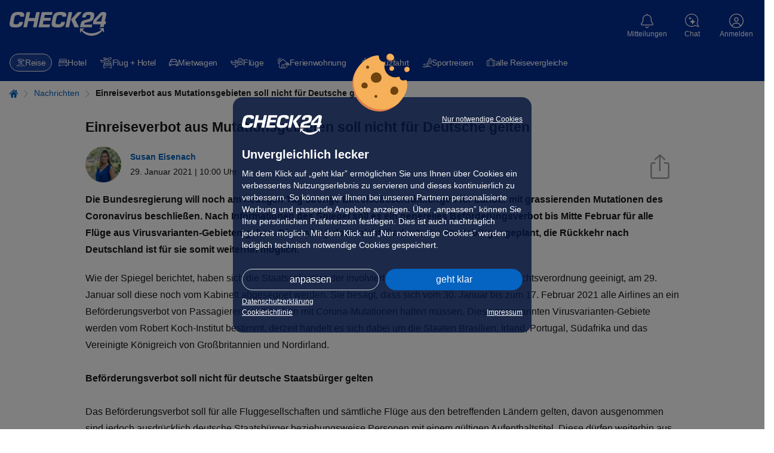

--- FILE ---
content_type: text/html; charset=UTF-8
request_url: https://urlaub.check24.de/news/einreiseverbot-risikogebiete-corona-mutationen-deutsche-68015
body_size: 50608
content:
<!DOCTYPE html><html lang="de" id="c24-html"><!-- aHR0cHM6Ly9qb2JzLmNoZWNrMjQuZGU= --><head><title>Einreiseverbot aus Mutationsgebieten soll nicht für Deutsche gelten</title><meta http-equiv="Content-Type" content="text/html; charset=UTF-8"><meta name="Language" content="de"><meta name="viewport" content="width=1024"><meta name="Robots" content="index,follow"><meta name="Description" content="Die Bundesregierung will noch am heutigen Tag ein Einreiseverbot für Länder mit Corona-Virusvarianten beschließen. Es soll jedoch nicht für deutsche Staatsbürger gelten."><meta name="Page-topic" content="urlaub"><meta name="google-site-verification" content="aF0Zu8wttHN_xZQc0Q_M1EPKpmLNvgpy2kpLjULef0o"><meta name="Author" content="Susan Eisenach"><meta name="Publisher" content="CHECK24"><meta name="Copyright" content="CHECK24"><meta property="og:site_name" content="CHECK24"><meta property="og:title" content="Einreiseverbot aus Mutationsgebieten soll nicht für Deutsche gelten"><meta property="og:url" content="https://urlaub.check24.de/news/einreiseverbot-risikogebiete-corona-mutationen-deutsche-68015"><meta property="og:description" content="Die Bundesregierung will noch am heutigen Tag ein Einreiseverbot für Länder mit Corona-Virusvarianten beschließen. Es soll jedoch nicht für deutsche Staatsbürger gelten."><meta property="og:image" content="https://cdn1.urlaub.check24.de/ttl=14/di=2/nfc=301/source=aHR0cHM6Ly93d3cuY2hlY2syNC5kZS9pbWdzL2dsb2JhbC9jaGVjazI0XzIwMHgyMDAucG5n!15fb1b/picture.jpg"><meta property="og:image:secure_url" content="https://cdn1.urlaub.check24.de/ttl=14/di=2/nfc=301/source=aHR0cHM6Ly93d3cuY2hlY2syNC5kZS9pbWdzL2dsb2JhbC9jaGVjazI0XzIwMHgyMDAucG5n!15fb1b/picture.jpg"><meta property="og:type" content="website"><meta name="theme-color" content="#022d94"><meta name="supported-media" content="only screen and (min-width: 727px)"><meta name="app-indexing-title" content="Einreiseverbot aus Mutationsgebieten soll nicht für Deutsche gelten" /><link href="android-app://de.check24.check24/c24-app-vergleiche/urlaub.check24.de/news/einreiseverbot-risikogebiete-corona-mutationen-deutsche-68015" rel="alternate"><link href="https://urlaub.check24.de/news/einreiseverbot-risikogebiete-corona-mutationen-deutsche-68015" rel="alternate" hreflang="de-DE"><link rel="canonical" href="https://urlaub.check24.de/news/einreiseverbot-risikogebiete-corona-mutationen-deutsche-68015" /><link rel="shortcut icon" href="https://www.check24.de/favicon.ico" /><link rel="apple-touch-icon" sizes="180x180" href="https://www.check24.de/apple-touch-icon.png"><link rel="icon" type="image/png" sizes="32x32" href="https://www.check24.de/favicon-32x32.png"><link rel="icon" type="image/png" sizes="16x16" href="https://www.check24.de/favicon-16x16.png"><link rel="mask-icon" href="https://www.check24.de/safari-pinned-tab.svg" color="#022d94"><meta name="msapplication-TileColor" content="#022d94"><link rel="manifest" href="/xassets/manifest.json" /><link rel="preconnect" href="https://urlaub.check24.de"><link rel="preconnect" href="https://www.googleadservices.com"><link rel="preconnect" href="https://www.google-analytics.com"><link rel="preconnect" href="https://googleads.g.doubleclick.net"><link rel="preconnect" href="https://check24.de"><!-- INLINE STYLE START--><style>.control-panel{position:fixed;bottom:50%;top:50%;left:-350px;z-index:555;height:220px;width:375px;display:flex;transition:left 0.3s ease-in-out}.control-panel-inner{background-color:rgb(255, 255, 255);width:350px;padding:10px 30px;border-style:solid;border-color:rgb(220, 220, 220);border-width:1px 1px 1px 0;flex:0 0 auto;font-size:11px;line-height:16px;box-sizing:border-box}.control-panel-toggle{flex:0 0 auto;background:rgb(5, 99, 193);width:25px;cursor:pointer;z-index:556;display:flex;align-items:center;justify-content:center}.control-panel-toggle::before{font-family:tcms-font-icons;content:"";speak:none;font-style:normal;font-weight:normal;font-variant:normal;text-transform:none;line-height:1;-webkit-font-smoothing:antialiased;font-size:30px;color:rgb(255, 255, 255);flex:0 0 auto}.ck24-articleInfo{position:relative;grid-template-rows:auto;grid-template-columns:auto 1fr auto;margin-bottom:3rem;font-size:1.4rem}.ck24-articleInfo .share-article .share-background-overlay{display:none;background:rgba(0, 0, 0, 0.5);position:fixed;inset:0px;z-index:10024}.ck24-articleInfo .share-article .share-dialog-popup .tooltip{text-align:center;width:100%;font-size:1.2rem;position:absolute;left:0;bottom:-3.3rem;padding:0.5rem 0;pointer-events:none;color:transparent;background:0 0;transition:background 2s,color 2s}.ck24-articleInfo .close-share-layer{position:absolute;top:0.5rem;right:0.5rem;width:2.5rem;height:2.5rem;cursor:pointer;text-align:center;font-size:2.3rem;color:rgb(148, 148, 148);z-index:1}.ck24-articleInfo .share-dialog-popup{position:absolute;top:9.2rem;right:0;padding:1rem;font-size:1.4rem;border-radius:3px;border:1px solid rgb(148, 148, 148);background:rgb(255, 255, 255);min-width:27rem;z-index:10025;display:none}.ck24-articleInfo .share-dialog-popup::after{content:"";position:absolute;top:-13px;right:15px;width:0;height:0;border-width:0 11px 14px;border-color:transparent transparent rgb(255, 255, 255);border-style:solid}.ck24-articleInfo .share-dialog-popup::before{content:"";position:absolute;top:-14px;right:14px;width:0;height:0;border-width:0 12px 14px;border-color:transparent transparent rgb(148, 148, 148);border-style:solid}.ck24-articleInfo .share-dialog-popup p{margin:0;font-size:1.8rem}.ck24-articleInfo .share-dialog-popup ul{list-style:none;margin:0;padding:0}.ck24-articleInfo .share-dialog-popup ul li{padding:5px 0 5px 3px;user-select:none;cursor:pointer;color:rgb(5, 99, 193);text-decoration:none}.ck24-articleInfo .share-dialog-popup ul li:not(:last-child){border-bottom:1px solid rgb(236, 236, 236)}.ck24-articleInfo .share-dialog-popup ul li svg{width:2.1rem;height:auto;margin-right:1.5rem}.ck24-articleInfo .share-dialog-popup ul li svg path{fill:rgb(5, 99, 193)}.ck24-articleInfo .share-dialog-popup ul li a{display:inline-block;width:100%;height:100%}.ck24-articleInfo.layout-news{margin-bottom:1.5rem}.ck24-articleInfo picture{align-content:center;margin-right:1.5rem}.ck24-articleInfo img{border-radius:100%}.ck24-articleInfo .share-article{align-self:end}.ck24-articleInfo .share-article-link{height:auto;width:34px;padding-bottom:5px;padding-right:15px;cursor:pointer}.ck24-articleInfo_authorNameWrp{grid-row:1;align-self:end}.ck24-articleInfo_authorNameWrp span{font-weight:700}.ck24-articleInfo_releaseDateWrp{grid-row:2}.wt-Content.layout-news-headline{margin-bottom:1rem;margin-top:1.5rem;text-align:start}.wt-Content.layout-news-intro{font-weight:700;margin-bottom:2rem;text-align:start}.wt-TextWithImage{--wgt-twi-blog-width-thin:994px;--wgt-twi-blog-width-wide:1280px;display:flex;font-size:1.6rem}.wt-TextWithImage .twi-container{display:flex}.wt-TextWithImage .twi-inner{width:100%;display:flex;flex-direction:column;justify-content:center;align-items:center}.wt-TextWithImage .twi-image{display:flex;order:1;flex:0 0 auto;flex-direction:column;align-self:center;padding:0;margin:0 0 1em;width:fit-content;max-width:fit-content;min-width:100%}.wt-TextWithImage .twi-image .twi-image-tag{display:flex;order:1;height:100%;width:100%;max-width:1280px;align-items:center}.wt-TextWithImage .twi-image .twi-image-tag picture img{width:auto;max-height:100%;max-width:100%}.wt-TextWithImage .twi-image .twi-image-caption{display:flex;order:2;align-self:flex-start;text-align:left;font-size:0.875em;line-height:1.5;margin-top:0.5em;color:rgb(148, 148, 148)}.wt-TextWithImage .twi-text{display:flex;order:2;flex-direction:column;margin:0}.wt-TextWithImage.layout-news{text-align:start}.wt-TextWithImage.position-left-flow,.wt-TextWithImage.position-right-flow{display:flow-root}.wt-TextWithImage.position-left-flow .twi-container,.wt-TextWithImage.position-left-flow .twi-inner,.wt-TextWithImage.position-right-flow .twi-container,.wt-TextWithImage.position-right-flow .twi-inner{display:initial}.wt-TextWithImage.position-left-flow .twi-image{float:left;margin-right:2.2rem}.blog .wt-TextWithImage .twi-container,.thin .wt-TextWithImage .twi-container,.wide .wt-TextWithImage .twi-container{max-width:100%}.gratbar .additionalInfo::before{position:absolute;right:0;top:2px}.gratbar .additionalInfo > span{display:none;border:1px solid rgb(5, 99, 193);background:rgb(244, 244, 244);width:100%;margin-top:15px;padding:15px 15px 50px;font-size:1.4rem;color:rgb(24, 24, 24);position:relative}.gratbar .additionalInfo > span p{margin:10px 0}.gratbar .additionalInfo > span .headline{color:rgb(5, 99, 193);font-weight:700}.gratbar{background:rgb(193, 227, 227);color:rgb(0, 92, 97);font-size:1.4rem;line-height:1.6;padding:0.5rem 1.5rem}.gratbar .tcms-font-icon{vertical-align:middle}.gratbar .tcms-font-icon:not(.additionalInfo){padding-right:5px}.gratbar .icon-error::before,.gratbar .icon-exclamationMark::before,.gratbar .icon-gift::before,.gratbar .icon-question-outlined::before{font-size:1.9rem}.gratbar .icon-points::before{font-size:1.4rem}.gratbar .gratbar-innerwrapper{max-width:1280px;margin:0 auto}.gratbar .gratbar-content{display:inline-block;width:100%;position:relative}.gratbar .gratbar-content .gratbar-text{width:93%;display:inline-block}.gratbar .closeBtn{display:none}.gratbar.goldmember{background:rgb(235, 212, 157);color:rgb(143, 110, 11)}.gratbar.goldmember .gratbar-branding{font-weight:400;display:none}.gratbar.error,.gratbar.exclamationMark{color:rgb(200, 45, 45)}.c24-alert.warning{background:rgb(255, 243, 205);border-color:rgb(255, 238, 186);color:rgb(102, 81, 44)}.c24-alert.success{background:rgb(212, 237, 218);border-color:rgb(195, 230, 203);color:rgb(21, 87, 36)}.c24-alert.info{background:rgb(204, 229, 255);border-color:rgb(184, 218, 255);color:rgb(0, 64, 133)}.c24-alert.error{background:rgb(248, 215, 218);border-color:rgb(245, 198, 203);color:rgb(114, 28, 36)}.c24-alert.news{background:rgb(244, 244, 244);border-color:rgb(148, 148, 148);color:rgb(87, 87, 87)}.c24-alert.newsblue{background:rgb(236, 247, 253);border-color:rgb(184, 218, 255);color:rgb(24, 24, 24)}.c24-alert.black{background:rgb(17, 17, 17);border-color:rgb(24, 24, 24);color:rgb(250, 250, 250)}.c24-alert{box-sizing:border-box;position:relative;padding:1.2rem 1.5rem;font-size:1.4rem;line-height:1.4}.c24-alert a,.c24-alert a:hover{color:rgb(5, 99, 193)}.c24-alert.black a{color:rgb(184, 218, 255)}.c24-alert .c24-alert-content{width:100%}.c24-alert p{margin:0}.c24-alert a{font-weight:700;text-decoration:underline}@font-face{font-family:tcms-font-icons;font-display:swap;src:url("/xassets/dist/4.190.0/fonts/tcms-font-icons.woff2") format("woff2"),url("/xassets/dist/4.190.0/fonts/tcms-font-icons.woff") format("woff");font-style:normal;font-weight:400}html{height:100%;line-height:1.15;text-size-adjust:100%}body{min-width:1024px;position:relative;padding:0;font-family:Verdana,Arial,Helvetica,sans-serif;height:100%;margin:0;background:rgb(255, 255, 255);overflow-wrap:break-word}img{border:0}input,select,textarea{color:rgb(24, 24, 24)}.clearfix::after,.clearfix::before{content:" ";display:block;overflow:hidden;visibility:hidden;width:0;height:0}.clearfix::after{clear:both}.clearfix{zoom:1}#c24-page-and-ads{min-width:1024px;min-height:100%;position:relative;display:flex;flex-direction:column;background-color:rgb(255, 255, 255)}#c24-page-container-content{text-align:center;position:relative;flex:1 0 auto;min-width:0}.c24-page-container{text-align:center;width:100%}#c24-page-container-footer,#c24-page-container-header{flex:0 0 auto}.c24-page{width:100%;padding:0;margin:0 auto;text-align:left}.c24-blocking-layer,.c24-strict-blocking-layer{display:none;position:absolute;top:0;left:0;background-color:rgba(0, 0, 0, 0.5);z-index:20000;width:100%;min-height:100%;cursor:pointer}.c24-strict-blocking-layer{cursor:inherit;position:fixed}.c24-header-hover{min-width:75px}.c24-header-layer{top:72px;font-size:14px}#c24-header{width:100%;min-height:74px;background:rgb(2, 45, 148)}#c24-header,#c24-header *{text-size-adjust:none!important}.c24-header-inner{color:rgb(255, 255, 255);position:relative}#c24-header-top{background:rgb(2, 45, 148);height:74px;padding:0 50px}#c24-header-bottom .c24-header-content,#c24-header-top .c24-header-content{position:relative}#c24-header-top .c24-header-content{display:flex;justify-content:space-between;align-items:flex-start;width:100%;height:74px}.c24-header-skip-link{display:none}.c24-header-components{display:flex;justify-content:flex-end;align-items:flex-start;flex-grow:1}.c24-logo{width:163px;height:44px;flex-shrink:0;margin-top:20px;padding:0;background-size:162px}.c24-cc-logo,.c24-footer-logo,.c24-logo{background-image:url("[data-uri]");background-repeat:no-repeat}#c24-breadcrumb{background:rgb(255, 255, 255);width:100%;overflow:hidden;position:relative;box-sizing:border-box;padding:15px 0}#c24-breadcrumb .c24-breadcrumb-content{position:relative;min-width:994px;width:100%;max-width:1280px;box-sizing:border-box;padding-bottom:10px;font-size:12px;margin:0 auto}#c24-breadcrumb ul{display:inline;list-style:none;margin:0;padding:0}#c24-breadcrumb ul li{color:rgb(5, 99, 193);display:inline}a.c24-button,a.c24-cookie-button,a.c24-cookie-consent-button,button.c24-button,input.c24-button{font-size:13px;padding:5px;font-family:Arial,Helvetica,sans-serif;cursor:pointer;display:inline-block;background:-webkit-gradient(linear, 0 0, 0 100%, from(rgb(5, 99, 193)), to(rgb(5, 99, 193)), to(rgb(5, 99, 193)));text-align:center;vertical-align:middle;color:rgb(255, 255, 255);border-radius:20px;text-decoration:none!important;border:0!important}.c24-contact{color:rgb(255, 255, 255);text-decoration:none;flex-shrink:0;width:max-content;margin:20px 4px}.c24-contact .c24-contact-content{position:relative;text-decoration:none;color:rgb(255, 255, 255);cursor:pointer;height:45px;padding:0;box-sizing:content-box;display:flex;place-items:center;place-content:center;flex-direction:column}.c24-contact .c24-header-icon-label{font-weight:400;white-space:nowrap;position:relative;pointer-events:none;display:flex;flex-direction:column;justify-content:center;margin-top:3px}.c24-contact .c24-contact-icon{display:flex;align-items:center;justify-content:center;flex-shrink:0}.c24-contact .c24-contact-icon-svg{position:relative;height:25px;width:24px;display:block;background-image:url("[data-uri]");background-repeat:no-repeat;filter:brightness(0) saturate(100%) invert(100%) sepia(100%) saturate(0%) hue-rotate(288deg) brightness(102%) contrast(102%)}.c24-cookie-consent-notice *,.c24-cookie-consent-screen *{text-size-adjust:none!important}.c24-cookie-consent-wrapper .c24-cc-logo{margin:0;width:130px;height:34px;float:left}.c24-cookie-consent-wrapper{width:100%;height:100%;display:flex;justify-content:center;align-items:center;position:fixed;z-index:20001;visibility:hidden}.c24-cookie-consent-notice::before,.c24-cookie-consent-screen::before{background-image:url("[data-uri]");background-size:100%;background-repeat:no-repeat;width:96px;height:97px;position:absolute;top:-73px;content:" ";left:calc(50% - 50px)}.c24-cookie-consent-notice,.c24-cookie-consent-screen{background:rgba(4, 20, 60, 0.8);border-radius:16px;padding:30px 35px;box-sizing:border-box;color:rgb(255, 255, 255);width:530px;min-width:530px;max-width:530px;display:flex;flex-flow:column;visibility:hidden;z-index:20001;position:relative}.c24-cookie-consent-wrapper .c24-cookie-consent-notice-title,.c24-cookie-consent-wrapper .c24-cookie-consent-screen-title{margin-top:0;margin-bottom:10px;font-weight:700;font-size:20px;line-height:24px}.c24-cookie-consent-notice-cnt,.c24-cookie-consent-screen-cnt{flex-shrink:0;flex-grow:1}.c24-cookie-consent-notice-cnt div,.c24-cookie-consent-screen-cnt div{font-size:16px;line-height:24px}.c24-cookie-consent-notice a{color:rgb(255, 255, 255);text-decoration:underline}.c24-cookie-consent-notice-text{margin-bottom:30px;flex-shrink:0;flex-grow:1}.c24-cookie-consent-wrapper .c24-cookie-consent-backlink,.c24-cookie-consent-wrapper .c24-cookie-consent-functional,.c24-cookie-consent-wrapper .c24-cookie-consent-imprint{color:rgb(255, 255, 255);text-decoration:underline;float:right;font-size:14px}.c24-cookie-consent-wrapper .c24-cookie-consent-imprint-flex{display:flex;place-content:space-between}.c24-cookie-consent-wrapper .c24-cookie-consent-imprint{line-height:22px}.c24-cookie-consent-wrapper .c24-cookie-consent-backlink,.c24-cookie-consent-wrapper .c24-cookie-consent-functional{line-height:16px}.c24-cookie-consent-notice-buttons,.c24-cookie-consent-screen-buttons{box-sizing:border-box;flex-shrink:0}.c24-cookie-consent-notice-buttons{margin-bottom:15px}.c24-cookie-consent-screen-buttons{margin-top:auto;padding-top:25px}a.c24-cookie-consent-button{text-decoration:none;font-size:18px;color:rgb(255, 255, 255);padding:12px 0;float:right;width:222px;font-weight:400}a.c24-cookie-consent-button-secondary{float:left;box-sizing:border-box;background:rgba(255, 255, 255, 0);padding:11px 0;border:1px solid rgb(220, 220, 220)!important}.c24-cookie-consent-screen-list{box-sizing:border-box;max-height:166px;overflow-y:scroll;border-top:1px solid rgb(255, 255, 255);border-bottom:1px solid rgb(255, 255, 255)}.c24-cookie-consent-screen-list-entry{padding:15px 15px 15px 0;box-sizing:border-box;border-top:1px solid rgb(255, 255, 255)}.c24-cookie-consent-screen-list-entry-header{cursor:pointer;display:flex}.c24-cookie-consent-screen-list-entry:first-child{border-top:none}.c24-cookie-consent-screen-list-entry-header > div:nth-child(1){padding-right:10px;box-sizing:border-box}.c24-cookie-consent-screen-list-entry-header > div:nth-child(2){padding-right:10px;box-sizing:border-box;flex-grow:1;font-size:16px;line-height:18px;font-weight:700;cursor:pointer}.c24-cookie-consent-screen-list-entry-header > div:nth-child(3){color:rgb(24, 24, 24);width:50px}.c24-cookie-consent-screen-list-entry-header input[type="checkbox"]{display:none}.c24-cookie-consent-screen-list-entry-header div:first-child span::before{content:"";display:inline-block;width:18px;height:18px;background:rgb(255, 255, 255);border:1px solid rgb(153, 153, 153);box-sizing:border-box;border-radius:5px}.c24-cookie-consent-screen-list-entry-header input[type="checkbox"]:checked + span::before{background:url("https://www.check24.de/assets/images/web/svg/haken-darkblue.svg") center center/contain no-repeat rgb(255, 255, 255);border:1px solid rgb(153, 153, 153);width:18px;height:18px}.c24-cookie-consent-screen-list-entry-header input[type="checkbox"][disabled]:checked + span::before{background-color:rgb(180, 180, 180);border:1px solid rgb(153, 153, 153)}.c24-cookie-consent-button-more-icon{display:block;width:14px;height:24px;float:right}.c24-cookie-consent-screen-list-entry-content{display:none;box-sizing:border-box;line-height:18px;padding-top:10px}a.c24-cookie-consent-buttonlink{box-sizing:border-box;box-shadow:none;float:left;padding:11px 0;background:0 0!important;border:1px solid rgb(220, 220, 220)!important}body.c24-cc-visible{width:100%;position:fixed;overflow-y:scroll}.c24-cc-visible .c24-cookie-consent-wrapper{visibility:visible}.c24-cc-visible .c24-strict-blocking-layer{display:block}.c24-cc-visible .c24-cookie-consent-notice{visibility:visible}.c24-cc-visible .c24-cookie-consent-screen{display:none}a.c24-cookie-consent-cookielink,a.c24-cookie-consent-cookielink:hover{color:rgb(255, 255, 255);text-decoration:underline}.c24-customer{flex-shrink:0;width:max-content;margin:20px 4px}.c24-customer-guest{min-width:62px;margin:20px 0 20px 6px}.c24-customer .c24-customer-hover-wrapper{display:flex;color:rgb(255, 255, 255);position:relative;cursor:pointer;place-items:center;place-content:center;flex-direction:column;height:45px}.c24-customer-icon{width:24px;height:24px;display:block;float:left;margin-top:1px}.c24-customer-icon.c24-customer-icon-lo{background-image:url("[data-uri]")}.c24-customer-hover{display:block;float:left;max-width:120px;font-size:12px;position:relative;box-sizing:border-box;white-space:nowrap;text-overflow:ellipsis;overflow:hidden;margin-top:4px}.c24-list,ul{list-style:square;padding-left:20px}input,select{font-family:Verdana,Arial,sans-serif}input{padding:2px}.c24-browser-info{width:100%;box-sizing:border-box;padding:0 15px;background-color:rgb(236, 247, 253);display:none}.c24-browser-info-cnt{width:100%;box-sizing:border-box;margin:0 auto;padding:20px 0;position:relative;color:rgb(24, 24, 24);display:flex;justify-content:center;flex-wrap:wrap}.c24-browser-info-text{margin:10px 30px 0 0;padding-left:40px;position:relative}.c24-browser-info-text-icon{width:30px;height:30px;position:absolute;top:-4px;left:0}.c24-browser-info-title{line-height:22px;font-size:18px;margin-bottom:10px;font-weight:700}.c24-browser-info-text-cnt{line-height:19px;font-size:16px;color:rgb(24, 24, 24);margin-bottom:21px}.c24-browser-info-close{line-height:15px;font-size:12px;color:rgb(5, 99, 193);display:inline-block}.c24-browser-info-icons{display:flex;flex-direction:row}.c24-browser-info-icon{width:120px;height:120px;border-radius:7px;background-color:rgb(255, 255, 255);box-shadow:rgba(0, 0, 0, 0.2) 0 1px 2px;display:flex;flex-direction:row;position:relative;margin-right:15px;box-sizing:border-box}.c24-browser-info-icons .c24-browser-info-icon:last-child{margin-right:0}.c24-browser-info-icon span{width:100%;position:absolute;left:0;bottom:20px;text-align:center;color:rgb(24, 24, 24);text-decoration:underline;font-size:12px;line-height:15px;font-weight:700}.c24-browser-info-icon svg{display:block;width:50px;height:50px;margin:22px auto 0}.c24-browser-info .gcsvg-B{clip-path:url("#gcsvg-C")}.c24-browser-info .gcsvg-C{fill:rgb(62, 39, 35)}.c24-browser-info .gcsvg-D{fill-opacity:0.15}.c24-browser-info .gcsvg-E{fill-opacity:0.2}.c24-browser-info .mesvg-0{clip-path:url("#SVGID_2_")}.c24-browser-info .mesvg-1{clip-path:url("#SVGID_4_")}.c24-browser-info .mesvg-2{clip-path:url("#SVGID_6_")}.c24-browser-info .mesvg-3{fill:url("#SVGID_7_")}.c24-browser-info .mesvg-4{opacity:0.35;fill:url("#SVGID_8_")}.c24-browser-info .mesvg-5{fill:url("#SVGID_9_")}.c24-browser-info .mesvg-6{opacity:0.41;fill:url("#SVGID_10_")}.c24-browser-info .mesvg-7{fill:url("#SVGID_11_")}.c24-browser-info .mesvg-8{fill:url("#SVGID_12_")}.c24-notification{flex-shrink:0;width:max-content;margin:20px 4px}.c24-notification-icon{height:45px;position:relative;padding:0;cursor:pointer;box-sizing:content-box;display:flex;place-items:center;place-content:center;flex-direction:column}.c24-notification-icon .c24-notification-icon-svg,.c24-notification-icon .c24-notification-icon-svg-active{display:block;width:21px;height:24px;background-repeat:no-repeat}.c24-notification-label{color:rgb(255, 255, 255);font-size:12px;margin-top:4px;text-align:center}.c24-notification-icon .c24-notification-icon-svg{background-image:url("[data-uri]");filter:brightness(0) saturate(100%) invert(100%) sepia(100%) saturate(0%) hue-rotate(288deg) brightness(102%) contrast(102%)}.c24-notification-count{position:absolute;top:0;left:40px;font-size:11px;height:16px;line-height:16px;font-weight:700;width:16px;text-align:center;color:rgb(255, 255, 255);background-color:rgb(227, 6, 19);border-radius:8px;font-family:Arial,sans-serif;display:none}.c24-notification-layer-hover{visibility:hidden;position:absolute;right:-6px;width:338px;z-index:1003}.c24-notification-layer{background:rgb(255, 255, 255);border-radius:16px;box-shadow:rgba(0, 0, 0, 0.3) 0 1px 8px;z-index:1003;overflow:hidden}.c24-notification-layer .content{font-size:12px;line-height:16px}.c24-notification-layer .content .empty{color:rgb(24, 24, 24);text-align:left;font-size:12px;line-height:16px;padding:16px}.c24-notification-layer .all{text-align:center;padding:15px 0;border-top:1px solid rgb(220, 220, 220);color:rgb(5, 99, 193);cursor:pointer;display:none;margin:0 15px;font-size:12px}body.c24-responsive,body.c24-responsive #c24-page-and-ads,body.c24-responsive.c24-header-transparent .c24-header{min-width:unset}.c24-responsive #c24-header-top{padding:0}.c24-responsive .c24-header-back-wrapper{display:none}.c24-responsive .c24-logo{width:163px;height:44px;flex-shrink:0;margin-top:20px;padding:0;background-size:162px}.c24-responsive .c24-cookie-consent-notice a,.c24-responsive .c24-cookie-consent-notice div,.c24-responsive .c24-cookie-consent-screen a,.c24-responsive .c24-cookie-consent-screen div{-webkit-tap-highlight-color:rgba(255, 255, 255, 0);user-select:none}.c24-responsive .c24-cookie-consent-wrapper .c24-cc-logo{display:block;width:134px;height:34px;float:left;cursor:pointer}.c24-responsive .c24-cookie-consent-wrapper{display:none;overflow-y:scroll;line-height:16px}.c24-responsive.c24-cc-visible .c24-cookie-consent-wrapper{display:flex}.c24-responsive .c24-cookie-consent-notice,.c24-responsive .c24-cookie-consent-screen{visibility:visible;padding:30px 15px 25px;width:calc(100% - 20px);max-width:500px;max-height:calc(100% - 20px);display:none;min-width:unset}.c24-responsive.c24-cc-visible .c24-cookie-consent-screen{display:none}.c24-responsive .c24-cookie-consent-wrapper .c24-cookie-consent-notice-title,.c24-responsive .c24-cookie-consent-wrapper .c24-cookie-consent-screen-title{font-size:20px;line-height:24px}.c24-responsive .c24-cookie-consent-notice-cnt div,.c24-responsive .c24-cookie-consent-screen-cnt div{font-size:14px;line-height:20px}.c24-responsive .c24-cookie-consent-notice .c24-cookie-consent-imprint,.c24-responsive .c24-cookie-consent-notice-cnt .c24-cookie-consent-functional,.c24-responsive .c24-cookie-consent-screen-cnt .c24-cookie-consent-imprint{line-height:15px;font-size:12px}.c24-responsive .c24-cookie-consent-notice .c24-cookie-consent-imprint{line-height:18px}.c24-responsive .c24-cookie-consent-notice-cnt .c24-cookie-consent-functional{max-width:calc(100% - 145px);text-align:right}.c24-responsive .c24-cookie-consent-notice-buttons{margin-bottom:10px}.c24-responsive .c24-cookie-consent-screen-buttons{padding-top:15px}.c24-responsive a.c24-cookie-consent-button{font-size:16px;padding:10px 0;width:calc(50% - 5px);border-radius:20px}.c24-responsive a.c24-cookie-consent-button-secondary{padding:9px 0}.c24-responsive .c24-cookie-consent-screen-list{max-height:225px}.c24-responsive .c24-cookie-consent-screen-list-entry{padding:15px}.c24-responsive .c24-cookie-consent-screen-list-entry-header > div:nth-child(2){font-size:14px;line-height:18px}.c24-responsive .c24-cookie-consent-screen-list-entry-header > div:nth-child(3){width:20px;display:flex;align-items:center;justify-content:flex-end}.c24-responsive .c24-cookie-consent-button-more-icon{height:16px;width:14px}.c24-icon{background-repeat:no-repeat;filter:brightness(0) saturate(100%) invert(100%) sepia(100%) saturate(0%) hue-rotate(288deg) brightness(102%) contrast(102%)}.c24-quickchips{display:block;min-height:52px;position:relative;width:100%;z-index:10;box-sizing:border-box;background:rgb(2, 45, 148)}.c24-quickchips.hidden{display:none!important}.c24-quickchips-container{width:100%;padding:10px 15px;box-sizing:border-box}b,strong{font-weight:bolder}img{border-style:none}button,input,optgroup,select,textarea{font-family:inherit;font-size:100%;line-height:1.15;margin:0}button,input{overflow:visible}button,select{text-transform:none}[type="button"],[type="reset"],[type="submit"],button{appearance:button}[type="checkbox"],[type="radio"]{box-sizing:border-box;padding:0}.tcms-font-icon{outline:0}.tcms-font-icon::after,.tcms-font-icon::before{font-family:tcms-font-icons;speak:none;font-style:normal;font-weight:400;font-variant:normal;text-transform:none;line-height:1;-webkit-font-smoothing:antialiased}.icon-arrowright::before{content:""}.icon-close-slim::before{content:""}.icon-question-outlined::before{content:""}.icon-error::before{content:""}.icon-points::before{content:""}.icon-error::before,.icon-exclamationMark::before{content:""}.tcms-fullwidth-elem,.tcms-infobox{margin-bottom:6rem}.tcms-fullwidth-elem,.tcms-page-side-offset{padding-left:1.6rem;padding-right:1.6rem}.tcms-heading,h1,h2,h3,h4,h5,h6{color:rgb(24, 24, 24);font-weight:400;font-family:Arial,Helvetica,system-ui,-apple-system,sans-serif;font-size:2rem;line-height:1.5;margin:0 0 1.4rem}p{margin:0 0 1.4rem;padding:0}a{background-color:transparent;cursor:pointer;color:rgb(5, 99, 193);text-decoration:none}a *{text-decoration:none}audio,canvas,iframe,svg,video{vertical-align:middle}:root{tab-size:4}picture{line-height:0;display:inline-block}figure{margin:0}.tcms-content p:last-child{margin-bottom:0}#c24-page-container-content :not(.tcms_searchBox_widget *),#c24-page-container-content :not(.tcms_searchBox_widget)::after,#c24-page-container-content :not(.tcms_searchBox_widget)::before,#c24-page-container-header .c24-travel-header-bottom *,#c24-page-container-header .c24-travel-header-bottom::after,#c24-page-container-header .c24-travel-header-bottom::before{box-sizing:border-box}html{font-size:62.5%;text-size-adjust:100%;-webkit-font-smoothing:antialiased}.plainTextStyle,body{color:rgb(24, 24, 24);font-family:Arial,Helvetica,system-ui,-apple-system,sans-serif;font-size:1.6rem;line-height:1.8}.tcms-container,.tcms-container-fluid,.tcms-container-thin{width:100%}.tcms-row{display:flex;flex-flow:wrap;margin-top:0;margin-left:0;margin-right:0}.tcms-row .tcms-col-12,.tcms-row [class*=tcms-col]{flex:0 0 100%;max-width:100%}.css-grid{display:grid}.css-grid-col-start-1{grid-column-start:1}.css-grid-row-start-1{grid-row-start:1}.css-grid-col-start-2{grid-column-start:2}.css-grid-col-end-2{grid-column-end:2}.css-grid-col-end-3{grid-column-end:3}.css-grid-row-end-3{grid-row-end:3}.hidden{display:none!important}img.lazyload{opacity:0.001;transition:opacity 0.1s,background 0.1s}img.lazyload.lazyload-noFade,img.lazyload.lazyloaded{opacity:1}.js24BackToTop{opacity:0.001;transform:scale(0);cursor:pointer;position:fixed;right:20px;bottom:40px;font-size:24px;text-align:center;background-color:rgba(87, 87, 87, 0.4);border-radius:50%;width:48px;height:48px;z-index:101;transition:opacity 0.25s ease-in-out,transform 0.3s ease-in-out;will-change:opacity,transform}.js24BackToTop::before{content:"";font-family:tcms-font-icons;speak:none;font-style:normal;font-weight:400;font-variant:normal;text-transform:none;-webkit-font-smoothing:antialiased;line-height:48px;color:rgb(255, 255, 255)}.c24-travel-header-bottom{display:flex;box-sizing:border-box;background-color:rgb(2, 45, 148);justify-content:flex-start;align-items:center;width:100%;-webkit-font-smoothing:subpixel-antialiased}.c24-travel-header-bottom .c24-travel-bubble-ele{font:14px/20px Verdana,Helvetica,system-ui,-apple-system,sans-serif;background:0 0;display:flex;color:rgb(255, 255, 255);text-decoration:none;align-items:center;border:1px solid transparent;border-radius:20px;gap:8px;padding:4px 10px;letter-spacing:-0.32px;user-select:none}.c24-travel-header-bottom .c24-travel-bubble-ele svg{position:relative;height:1.4em;width:auto}.c24-travel-header-bottom .c24-travel-bubble-ele span{white-space:nowrap}.c24-travel-header-bottom .c24-travel-bubble-ele.active,.c24-travel-header-bottom .c24-travel-bubble-ele:hover{text-decoration:none;color:rgb(255, 255, 255)}.c24-travel-header-bottom .c24-travel-bubble-ele.active{background:rgba(236, 247, 253, 0.1);border-color:rgb(255, 255, 255)}.c24-travel-header-bottom .c24-travel-bubble-ele-all-comparisons svg{width:1.5rem;height:1.4rem}.c24-travel-nav{display:flex;flex-wrap:nowrap;align-items:center;height:55px;padding:10px;overflow:auto;gap:8px}.c24-travel-nav .c24-travel-bubble-ele svg{width:1.5rem;height:1.4rem}.c24-travel-nav .c24-travel-bubble-ele.c24-travel-bubble-ele-camper svg,.c24-travel-nav .c24-travel-bubble-ele.c24-travel-bubble-ele-cmx svg,.c24-travel-nav .c24-travel-bubble-ele.c24-travel-bubble-ele-fewo svg,.c24-travel-nav .c24-travel-bubble-ele.c24-travel-bubble-ele-flug svg,.c24-travel-nav .c24-travel-bubble-ele.c24-travel-bubble-ele-kreuzfahrten svg,.c24-travel-nav .c24-travel-bubble-ele.c24-travel-bubble-ele-package svg,.c24-travel-nav .c24-travel-bubble-ele.c24-travel-bubble-ele-transporter svg{width:2.1rem;height:2.1rem}.c24-travel-nav .c24-travel-bubble-ele.c24-travel-bubble-ele-erlebnisse svg,.c24-travel-nav .c24-travel-bubble-ele.c24-travel-bubble-ele-individualtravel svg{width:1.6rem;height:1.6rem}.c24-travel-all-comparisons-wrapper{display:none}.c24-travel-all-comparisons-overlay{display:flex;flex-direction:column;align-items:flex-end;position:absolute;top:calc(100% + 1rem);right:0;padding:1.6rem 1.6rem 2.4rem;width:100%;max-width:32rem;background:rgb(255, 255, 255);border-radius:16px;box-shadow:rgba(0, 0, 0, 0.15) 0 4px 20px;z-index:1000;overflow:hidden;cursor:default}.c24-travel-all-comparisons-overlay-header{display:flex;flex-flow:column wrap}.c24-travel-all-comparisons-overlay-header button{background:none;border:none;padding:4px;cursor:pointer;color:rgb(153, 153, 153);font-size:16px}.c24-travel-all-comparisons-overlay-header button .tcms-font-icon{font-size:16px}.c24-travel-all-comparisons-overlay-close-wrapper{display:flex;justify-content:end}.c24-travel-all-comparisons-overlay-title{flex:1 0 100%;font-size:20px;line-height:24px;color:rgb(24, 24, 24);margin-bottom:10px;padding:8px 0;overflow:hidden;text-overflow:ellipsis;white-space:nowrap}ol.c24-travel-all-links-list{list-style:none;box-sizing:border-box;border:1px solid rgb(205, 205, 205);border-radius:16px;margin:0;padding:0;overflow:hidden}ol.c24-travel-all-links-list li{border-bottom:1px solid rgb(205, 205, 205)}ol.c24-travel-all-links-list li:last-child{border-bottom:none}ol.c24-travel-all-links-list a{position:relative;display:flex;align-items:center;justify-content:space-between;text-decoration:none;padding:10px 12px;font-size:1.6rem;line-height:2rem;color:rgb(24, 24, 24);cursor:pointer}ol.c24-travel-all-links-list a::after{content:"";font-family:tcms-font-icons;speak:none;font-style:normal;font-weight:400;font-variant:normal;text-transform:none;line-height:1;-webkit-font-smoothing:antialiased;font-size:1.2rem;margin-left:1rem}.c24-header .c24-contact-icon,.c24-header-esp .c24-flag,.c24-header-esp .c24-nav .c24-subnav-ele-list{box-sizing:content-box}.c24-header-inner{line-height:1}.c24-contact .c24-header-icon-label{font-size:12px}html body{font-size:1.6rem;line-height:1.8}@media (min-width: 728px){.ck24-articleInfo .share-dialog-popup{top:4.8rem}.ck24-articleInfo{margin-bottom:5rem}.blog .wt-TextWithImage .twi-container,.thin .wt-TextWithImage .twi-container{max-width:var(--wgt-twi-blog-width-thin)}.wt-TextWithImage .twi-text{margin-bottom:0;align-items:flex-start}.wt-TextWithImage .twi-image{max-width:fit-content;min-width:auto}.wt-TextWithImage .twi-inner{flex-direction:row}.wt-TextWithImage{justify-content:center}.c24-responsive .c24-quickchips{z-index:1000}#c24-breadcrumb .c24-breadcrumb-content li:last-child{color:rgb(24, 24, 24);font-weight:700}#c24-breadcrumb .c24-breadcrumb-content li:first-child a span{display:none}#c24-breadcrumb .c24-breadcrumb-content li:first-child a::before{content:"";font-family:tcms-font-icons;speak:none;font-style:normal;font-weight:400;font-variant:normal;text-transform:none;line-height:1;-webkit-font-smoothing:antialiased;font-size:1.6rem;position:absolute;left:0;top:12px}#c24-breadcrumb .c24-breadcrumb-content li:first-child .seperator{margin-left:15px}#c24-breadcrumb .c24-breadcrumb-content li:not(:last-child) .seperator::after{content:"";font-family:tcms-font-icons;speak:none;font-style:normal;font-weight:400;font-variant:normal;text-transform:none;line-height:1;-webkit-font-smoothing:antialiased;color:rgb(180, 180, 180)}#c24-breadcrumb .c24-breadcrumb-content li:not(:last-child) .seperator{padding:0 10px;margin-top:82px;position:relative;top:1px}#c24-breadcrumb .c24-breadcrumb-content li{font-size:1.4rem}#c24-breadcrumb .c24-breadcrumb-content{padding-bottom:0;line-height:4.1rem;max-width:1280px;width:100%;margin:0 auto}#c24-breadcrumb{padding:0 1.5rem;box-sizing:border-box;text-align:left;font-size:1.4rem;position:relative}.plainTextStyle,body{font-family:Verdana,Arial,Helvetica,system-ui,-apple-system,sans-serif;color:rgb(24, 24, 24)}.tcms-heading,h1,h2,h3,h4,h5,h6{font-family:Verdana,Arial,Helvetica,system-ui,-apple-system,sans-serif;margin:0 0 1.2rem}.tcms-fullwidth-elem,.tcms-infobox{margin-bottom:7rem}}@media only screen and (min-width: 772px){.c24-travel-all-comparisons-overlay{right:0;width:43rem}.c24-travel-header-bottom .c24-travel-nav{padding:0;height:50px}.c24-travel-header-bottom .c24-travel-bubble-ele{font-family:Verdana,Arial,Helvetica,system-ui,-apple-system,sans-serif}.c24-travel-header-bottom{background-color:rgb(2, 45, 148);height:42px}}@media (min-width: 992px){.gratbar.goldmember .gratbar-branding{display:inline-block;float:right;font-size:1.4rem;line-height:1.4}.gratbar .gratbar-content .gratbar-text{width:100%;display:inline}.gratbar .gratbar-content{max-height:30px}.gratbar .gratbar-content,.gratbar.goldmember .gratbar-branding{padding-top:0.5rem;padding-bottom:0.5rem}.gratbar .icon-question-outlined::before{line-height:1rem}.gratbar .icon-error::before,.gratbar .icon-exclamationMark::before,.gratbar .icon-question-outlined::before{font-size:1.7rem}.gratbar .icon-points::before{font-size:1.2rem}.gratbar{padding:0 1.5rem;font-size:1.1rem;font-weight:700}.gratbar .additionalInfo > span::after,.gratbar .additionalInfo > span::before{content:"";width:0;height:0;border-style:solid;border-width:0 12px 10px;border-color:transparent transparent rgb(5, 99, 193);position:absolute;top:-11px;right:84.8%}.gratbar .additionalInfo > span{padding:1.5rem;position:absolute;box-shadow:rgba(0, 0, 0, 0.1) 0 0 5px 2px;background:rgb(255, 255, 255);font-weight:400;font-size:1.2rem;line-height:1.6}.gratbar .additionalInfo.icon-question-outlined::before{display:inline-block;position:initial;right:auto;top:auto}.gratbar .additionalInfo.icon-question-outlined{display:inline;padding:0 0 0 0.5rem;line-height:1.1rem}.gratbar .additionalInfo{display:inline-block}.gratbar .gratbar-content.tcms-js-hover{width:auto;padding-right:1rem}.tcms-container,.tcms-container-thin,.tcms-container-thin.tcms-row,.tcms-container.tcms-row{margin-left:auto;margin-right:auto}.tcms-container-thin,.thin .tcms-container{max-width:994px}.tcms-container{max-width:1280px}}@media screen and (min-width: 992px){.c24-wide.c24-fluid-grid .c24-alert.blog,.c24-wide.c24-fluid-grid .c24-alert.thin{max-width:1280px}}@media only screen and (min-width: 1024px){.c24-travel-header-bottom .c24-travel-all-comparisons-wrapper{display:inline-block;position:relative}.c24-travel-header-bottom .c24-travel-nav{overflow:unset}}@media only screen and (min-width: 1024px) and (max-width: 1279px){.c24-travel-header-bottom .c24-travel-nav > a:nth-last-of-type(-n+4){display:none}}@media (min-width: 1025px){.js24BackToTop{background-color:rgb(5, 99, 193)}.tcms-heading,h1,h2,h3,h4,h5,h6{color:rgb(24, 24, 24);font-size:2.3rem;font-weight:700;line-height:1.8}.tcms-fullwidth-elem,.tcms-page-side-offset{padding-left:0;padding-right:0}}@media screen and (min-width: 1025px){.c24-alert.blog,.c24-alert.thin{margin:1.6rem auto 0;border-width:1px;border-style:solid;border-radius:4px}.c24-alert.full{padding:0 1.5rem;line-height:4.2rem}}@media only screen and (min-width: 1279px){.c24-responsive .c24-header-inner,.c24-responsive .c24-quickchips-container{max-width:1280px;margin:0 auto}.c24-responsive .c24-quickchips{padding:0 16px}}@media (min-width: 1280px){.c24-quickchips-container{padding:10px 50px}.c24-responsive:not(.device-mobile) .c24-quickchips-container{padding:10px 0}}@media only screen and (min-width: 1280px){.c24-travel-header-bottom .c24-travel-nav > a:nth-last-of-type(-n+2){display:none}}@media (min-width: 1281px){.c24-wide.c24-fluid-grid .c24-alert.full{padding-left:5rem;padding-right:5rem}}@media only screen and (min-width: 1540px){.c24-travel-header-bottom .c24-travel-nav .c24-travel-bubble-ele.c24-travel-bubble-ele-fewo svg,.c24-travel-header-bottom .c24-travel-nav .c24-travel-bubble-ele.c24-travel-bubble-ele-holidayhome svg{top:-1px}}@media only screen and (max-width: 1312px){.c24-responsive #c24-footer,.c24-responsive .c24-header-inner{margin:0;padding:0 16px}}@media (max-width: 1280px){header #c24-breadcrumb{padding-top:0;padding-bottom:0}}@media only screen and (max-width: 1280px){.c24-responsive .c24-customer-guest{margin:20px 0 20px 6px}.c24-responsive .c24-header-icon{margin:20px 0}#c24-breadcrumb{padding:15px}#c24-header-bottom,#c24-header-top{padding:0 16px}}@media screen and (max-width: 1080px){.c24-browser-info-icon span{width:auto;position:relative;left:auto;bottom:auto;text-align:left;margin-left:10px;line-height:32px}.c24-browser-info-icon svg{display:block;width:30px;height:30px;margin:0;float:left}.c24-browser-info-icons .c24-browser-info-icon:last-child{margin-bottom:0}.c24-browser-info-icon{width:170px;height:36px;padding:3px 10px;margin-bottom:5px}.c24-browser-info-icons{flex-direction:column}}@media screen and (max-width: 1025px){#c24-page-content{overflow-y:visible}}@media screen and (max-width: 910px){.c24-responsive .c24-browser-info-text{margin:0;display:block}.c24-responsive .c24-browser-info-icons{flex-direction:row;margin-top:15px;padding-left:40px}}@media only screen and (max-width: 800px){.control-panel{display:none}}@media only screen and (max-width: 772px){#c24-header *{box-sizing:content-box}}@media only screen and (max-width: 768px){.c24-responsive .c24-quickchips{padding:0;overflow:hidden;height:52px}.c24-responsive .c24-contact .c24-contact-icon{padding-top:0}.c24-responsive .c24-contact .c24-contact-icon-svg{width:24px;height:24px}.c24-responsive .c24-contact-content{height:100%}.c24-responsive .c24-customer-hover{margin-top:4px}.c24-responsive .c24-customer-icon{margin-top:0;width:22px;height:22px}.c24-responsive .c24-customer-hover-wrapper{height:unset}.c24-responsive .c24-customer-guest{width:56px;padding-right:0;padding-left:10px}.c24-responsive .c24-customer{margin:unset}.c24-responsive .c24-activities-count,.c24-responsive .c24-notification-count{left:24px}.c24-responsive .c24-notification-icon-svg{width:22px;height:25px;background-position:90% center;margin-top:-3px}.c24-responsive .c24-notification-label{margin-top:4px}.c24-responsive .c24-notification{z-index:1;margin:unset}.c24-responsive .c24-customer .c24-customer-layer,.c24-responsive .c24-mylists-layer,.c24-responsive .c24-notification-layer-hover{right:0;top:40px}.c24-responsive .c24-cart-content,.c24-responsive .c24-contact-content,.c24-responsive .c24-customer,.c24-responsive .c24-header-inner a.c24-mylists-content,.c24-responsive .c24-notification-icon,.c24-responsive .c24-search-icon,.c24-responsive .c24-search-slim .c24-search-icon{margin-top:0}.c24-responsive .c24-header-hover{min-width:unset;height:100%;margin:unset}.c24-responsive .c24-header-icon-label{line-height:10px;margin-top:2px;font-size:10px!important}.c24-responsive .c24-header-icon{width:62px;box-sizing:border-box;margin:unset;padding:16px 8px}.c24-responsive .c24-logo{display:block;width:106px;height:26px;margin:0 auto;cursor:pointer;position:absolute;top:50%;transform:translateY(-50%);left:10px;background-size:unset}.c24-wide.c24-responsive .c24-site-header #c24-header-top{padding:0;height:70px}.c24-wide.c24-responsive #c24-header{min-height:70px}.c24-responsive #c24-header.c24-nosearch,.c24-responsive #c24-header.c24-search-slim{padding-bottom:0}.c24-responsive #c24-header:not(.c24-payback){height:auto;min-height:70px;position:relative;padding-bottom:52px}.c24-responsive #c24-header-top .c24-header-content{height:70px;position:relative}.c24-responsive .c24-header-components,.c24-responsive .c24-payback .c24-header-components{padding:0 10px}.c24-responsive .c24-header-layer{display:none}.c24-responsive .c24-header-inner{padding:0}.c24-responsive:not(.c24-header-transparent) .c24-site-header{background:rgb(2, 45, 148)}.c24-responsive .c24-header-back{display:block;height:22px;width:11px;box-sizing:border-box}.c24-responsive .c24-header-back-wrapper{display:none;width:27px;float:left;padding-left:10px;position:absolute;cursor:pointer;top:50%;transform:translateY(-50%);box-sizing:border-box}.c24-responsive #c24-breadcrumb,.c24-responsive #c24-customer-salutation,.c24-responsive #c24-header-bottom nav,.c24-responsive .c24-header-payback-ele-title,.c24-responsive .c24-search .c24-search-corner,.c24-responsive .hits-layer{display:none}.c24-responsive #c24-page-and-ads{height:100%;width:100%;z-index:10;top:0;left:0;transition:left 0.2s}body.c24-responsive,body.c24-responsive #c24-page-and-ads{min-width:unset}body.c24-responsive{font-family:Arial,sans-serif}}@media only screen and (max-width: 728px){#c24-page-content{margin:0 auto;width:100%;padding:0}}@media only screen and (max-width: 650px){.c24-responsive .c24-browser-info-icon{width:auto;height:36px;padding:3px 10px;margin-bottom:5px}.c24-responsive .c24-browser-info-icon span{display:none}.c24-responsive .c24-browser-info-cnt{justify-content:normal}}@media screen and (max-height: 500px){.c24-responsive .c24-cookie-consent-screen-cnt{margin-bottom:0!important}.c24-responsive .c24-cookie-consent-screen-list{max-height:120px;overflow-y:auto}.c24-responsive .c24-cookie-consent-notice-cnt div,.c24-responsive .c24-cookie-consent-screen-cnt div{font-size:12px;line-height:16px}.c24-responsive .c24-cookie-consent-notice-cnt{margin-bottom:0!important}.c24-responsive .c24-cookie-consent-notice,.c24-responsive .c24-cookie-consent-screen{padding:19px 15px 25px}.c24-responsive .c24-cookie-consent-notice-text{margin-bottom:15px}.c24-responsive .c24-cookie-consent-wrapper .c24-cookie-consent-notice-title,.c24-responsive .c24-cookie-consent-wrapper .c24-cookie-consent-screen-title{font-size:16px;line-height:20px;margin-bottom:10px}.c24-responsive .c24-cookie-consent-notice::before,.c24-responsive .c24-cookie-consent-screen::before{width:60px;height:61px;top:-43px;left:calc(50% - 30px)}.c24-responsive .c24-cookie-consent-wrapper{font-family:Arial,sans-serif}}@media screen and (max-width: 500px){.js24BackToTop::before{line-height:40px}.js24BackToTop{width:40px;height:40px}}@media only screen and (max-width: 480px){.c24-responsive .c24-cookie-consent-notice::before,.c24-responsive .c24-cookie-consent-screen::before{width:76px;height:77px;top:-56px;left:calc(50% - 36px)}}@media screen and (max-height: 380px){.c24-responsive .c24-cookie-consent-notice::before,.c24-responsive .c24-cookie-consent-screen::before{width:45px;height:52px;top:-15px}.c24-responsive .c24-cookie-consent-screen-list{max-height:80px;min-height:55px}}@media screen and (max-width: 360px){.c24-responsive .c24-customer-expired,.c24-responsive .c24-customer-guest,.c24-responsive .c24-customer-user{width:31px;padding-right:0;padding-left:9px}.c24-responsive #c24-header.c24-nosearch,.c24-responsive #c24-header.c24-search-slim,.c24-wide.c24-responsive #c24-header.c24-nosearch,.c24-wide.c24-responsive #c24-header.c24-search-slim{padding-bottom:0}.c24-responsive #c24-header:not(.c24-payback),.c24-wide.c24-responsive #c24-header:not(.c24-payback){height:auto;min-height:52px;padding-bottom:52px}.c24-responsive #c24-header-top .c24-header-content{height:52px}.c24-responsive .c24-quickchips{padding:0}.c24-responsive .c24-activities-count,.c24-responsive .c24-mylists-count,.c24-responsive .c24-notification-count{left:14px}.c24-responsive .c24-logo{display:block;width:106px;height:26px;margin:0 auto;cursor:pointer;position:absolute;top:50%;transform:translateY(-50%);left:10px}.c24-responsive .c24-header-icon{width:40px;padding:14px 8px}.c24-responsive .c24-cookie-consent-notice::before,.c24-responsive .c24-cookie-consent-screen::before,.c24-responsive .c24-header-icon-label{display:none}.c24-wide.c24-responsive .c24-site-header #c24-header-top{height:52px}}@media screen and (max-width: 350px){.c24-responsive a.c24-cookie-consent-button{font-size:14px}} </style><!-- INLINE STYLE END --><link rel='preload' as='style' href='/xassets/dist/4.190.0/css/core_styles_desktop_de.css'><!-- SPLASH_SCREEN_CSS --><!-- CALLBACK HANDLER FOR ASYNC CALLS --><script type="text/javascript"> window.dataLayer = window.dataLayer || []; /* Variables */ window.TCMS = {}; window.TCMS.showChat = 1; window.TCMS.helper = {}; window.TCMS.debug = {}; window.TCMS.debug.contentHash = "0466ee6e68577742f28fb95bf55d7d6685e27bfd"; window.TCMS.debug.browser = "chrome-131"; window.TCMS.debug.isEs5Required = ""; window.TCMS.version = "4.190.0"; window.TCMS.ck24_TCMS_product = "reise"; window.TCMS.product = "urlaub"; window.TCMS.env = "production"; window.TCMS.viewtype = "desktop"; window.TCMS.externalViewtype = "desktop"; window.TCMS.isMobile = false; window.TCMS.locale = "de_DE"; window.TCMS.language = "de"; window.TCMS.widgets = ["Content","ArticleInfo","TextWithImage","News"]; window.TCMS.widgetsSubPlugins = []; window.TCMS.googleMapsApiKey = "AIzaSyAem2nglTJA9deNSHWa2k0mqKt7fksawO4"; window.TCMS.loginCallbackUrlOpenChat = "https%3A%2F%2Furlaub.check24.de%2Fnews%2Feinreiseverbot-risikogebiete-corona-mutationen-deutsche-68015%3Fshowchat%3D1"; window.TCMS.loginCallbackUrl = "https%3A%2F%2Furlaub.check24.de%2Fnews%2Feinreiseverbot-risikogebiete-corona-mutationen-deutsche-68015%3Fshowchat%3D0"; window.TCMS.loginApiProduct = "package"; window.TCMS.fullPageLoginUrl = "https://accounts.check24.de/auth/prepare?callback=https%3A%2F%2Furlaub.check24.de%2Fnews%2Feinreiseverbot-risikogebiete-corona-mutationen-deutsche-68015%3Fshowchat%3D0&loc=de_DE&api_product=package"; window.TCMS.consentCookie = { 'f': [], 'a': [], 'm': [] }; window.TCMS.modalWindow = { 'content': {} }; window.TCMS.showScrollNavigation = false; window.TCMS.trackingManager = { 'trackingEnabled': true }; window.TCMS.helper.addConsentCookieEvent = function(tag, eventFunc) { var tagObj = window.TCMS.consentCookie[tag] || null; if (tagObj === null) { console.warn('ConsentCookie Function could not be added. Tag "%s" unknown.', tag); } else { if (typeof eventFunc === 'function') { tagObj.push(eventFunc); window.TCMS.helper.checkConsentCookie(); } else { console.warn('ConsentCookie Function could not be added. No function given.'); } } }; window.TCMS.helper.checkConsentCookie = function() { var name = 'c24consent'; var cookie = document.cookie.match('(^|;) ?' + name + '=([^;]*)(;|$)'); var c24consent = cookie ? cookie[2] : null; if (c24consent) { if (c24consent.indexOf('t') > -1) { c24consent = 'f'; } window.dispatchEvent(new CustomEvent('c24consent', { detail: { c24consent: c24consent } })); } }; window.addEventListener('c24consent', function(consent) { /* Listen to the "c24consent" CustomEvent (data format: { "c24consent": "<c24consent-value>" }) */ var tagArray = (consent.detail.c24consent || 'f').split(''); tagArray.forEach(function(tag) { var tagFuncArr = window.TCMS.consentCookie[tag]; if (Array.isArray(tagFuncArr) && tagFuncArr.length > 0) { tagFuncArr.forEach(function(func) { func.apply(); }); window.TCMS.consentCookie[tag] = []; } }); }); var domReadyCollector = function(callback) { if (window.TCMS.domReadyCollectorCallbacks) { window.TCMS.domReadyCollectorCallbacks.push(callback); } else { window.TCMS.domReadyCollectorCallbacks = [callback]; var domReadyFunc = function() { var cbs = window.TCMS.domReadyCollectorCallbacks; cbs.forEach(function(cb) { if (typeof cb === 'function') { cb(); } }); }; document.readyState === 'interactive' || document.readyState === 'complete' ? domReadyFunc() : document.addEventListener('DOMContentLoaded', domReadyFunc); } }; if (typeof _ns === 'undefined') { var _ns = { _env: { agent: { urlaub: null } } }; } _ns._env.currentAgent = 'urlaub'; /* fix MW is crazy */ window.c24mw = {}; window.c24mw.holidays = {}; /* AppSplash Object */ window.c24 = window.c24 || {}; window.c24.appSplashScreen = window.c24.appSplashScreen || {}; window.c24.appSplashScreen.hooks = window.c24.appSplashScreen.hooks || {}; </script><script type="text/javascript"> var isMobileDetected = Boolean(""); var isIOS = !!navigator.userAgent.match(/iPhone|iPad|iPod/i); var isAndroidNative = ( (navigator.userAgent.indexOf('Mozilla/5.0') > -1 && navigator.userAgent.indexOf('Android ') > -1 && navigator.userAgent.indexOf('AppleWebKit') > -1 ) && !(navigator.userAgent.indexOf('Chrome') > -1) ); var isAndroid41 = (navigator.userAgent.indexOf('Android 4.1') > -1 && navigator.userAgent.indexOf('AppleWebKit') > -1 && (navigator.userAgent.indexOf('Chrome') > -1) ); var isAndroid = navigator.userAgent.indexOf('Android') > -1; var isFirefox = navigator.userAgent.indexOf('Firefox') > -1; var isWindowsPhone = !!navigator.userAgent.match(/Windows Phone/i); var isWindowsIE = navigator.userAgent.match(/MSIE /i); var isIE11Plus = navigator.userAgent.match(/Trident.*rv[ :]*(\d+)\./); var isIE7 = navigator.userAgent.match(/MSIE 7/, 'gi') || (!!navigator.userAgent.match(/iPhone|iPad|iPod/i) && !!navigator.userAgent.match(/OS 7_/i)); var isIE8 = navigator.userAgent.match(/MSIE 8/, 'gi') || (!!navigator.userAgent.match(/iPhone|iPad|iPod/i) && !!navigator.userAgent.match(/OS 8_/i)); var isIE9 = navigator.userAgent.match(/MSIE 9/, 'gi'); var isIE10 = navigator.userAgent.match(/MSIE 10/, 'gi'); var isOperaWin = navigator.userAgent.indexOf('OPR/') !== -1 && navigator.userAgent.indexOf('Windows') !== -1; var isSafariWin = navigator.userAgent.indexOf('Safari/') !== -1 && navigator.userAgent.indexOf('Windows') !== -1 && navigator.userAgent.indexOf('OPR') === -1 && navigator.userAgent.indexOf('Chrome/') === -1; var isSafariMac = navigator.userAgent.indexOf('Safari/') !== -1 && navigator.userAgent.indexOf('Mac OS') !== -1 && navigator.userAgent.indexOf('OPR') === -1; </script><script type="application/ld+json">{"@context":"https:\/\/schema.org","@type":"NewsArticle","mainEntityOfPage":{"@type":"WebPage","url":"https:\/\/urlaub.check24.de\/news\/einreiseverbot-risikogebiete-corona-mutationen-deutsche-68015"},"headline":"Einreiseverbot aus Mutationsgebieten soll nicht für Deutsche gelten","datePublished":"2021-01-29T10:00:00+01:00","dateModified":"2021-01-29T10:00:00+01:00","keywords":["Travel","Einreiseverbot Risikogebiete","Einreiseverbot Mutationsgebiete","Einreiseverbot Virusvariantengebiete nicht für Deutsche"],"publisher":{"@type":"Organization","name":"CHECK24","url":"https:\/\/www.check24.de","logo":{"@type":"ImageObject","url":"https:\/\/www.check24.de\/assets\/images\/web\/misc\/download\/Logo_Check24.png","width":244,"height":60}},"author":{"@type":"Person","name":"Susan Eisenach","url":"https:\/\/urlaub.check24.de\/redaktion\/susan-eisenach"},"articleBody":"Wie der Spiegel berichtet, haben sich die Staatssekretäre der involvierten Ministerien bereits auf die Rechtsverordnung geeinigt, am 29. Januar soll diese noch vom Kabinett abgesegnet werden. Sie besagt, dass sich vom 30. Januar bis zum 17. Februar 2021 alle Airlines an ein Beförderungsverbot von Passagieren aus Ländern mit Corona-Mutationen halten müssen. Diese sogenannten Virusvarianten-Gebiete werden vom Robert Koch-Institut bestimmt, derzeit handelt es sich dabei um die Staaten Brasilien, Irland, Portugal, Südafrika und das Vereinigte Königreich von Großbritannien und Nordirland. Beförderungsverbot soll nicht für deutsche Staatsbürger gelten Das Beförderungsverbot soll für alle Fluggesellschaften und sämtliche Flüge aus den betreffenden Ländern gelten, davon ausgenommen sind jedoch ausdrücklich deutsche Staatsbürger beziehungsweise Personen mit einem gültigen Aufenthaltstitel. Diese dürfen weiterhin aus Virusvarianten-Gebieten nach Deutschland fliegen, müssen sich aber dabei an die bereits geltenden strengen Einreisebestimmungen halten. So wird beispielsweise noch am Abflugort ein negatives Corona-Testergebnis verlangt, das höchstens 48 Stunden alt ist. Bei der Ankunft in Deutschland müssen sich Einreisende aus allen Risikogebieten in eine zehntägige Quarantäne begeben, die frühestens nach fünf Tagen durch einen weiteren negativ ausfallenden Corona-Test beendet werden kann. Sorge vor der Einschleppung von Virus-Mutationen Begründet wird die neue Maßnahme mit der Gefahr, die ansteckenderen Mutationsvarianten des Coronavirus vermehrt aus den Virusvarianten-Gebieten nach Deutschland einzuschleppen. In der Folge des Beschlusses wird sich der ohnehin bereits ausgedünnte internationale Flugplan wohl weiter verkleinern. Mit der Regelung würde die Bundesregierung einen Kompromiss eingehen, nachdem in der vergangenen Woche Forderungen nach kompletten Reiseverboten laut geworden waren. Nach Ansicht von Rechtsexperten ist es jedoch nicht mit der deutschen Verfassung vereinbar, deutschen Staatsbürgern die Einreise zu verwehren."}</script><script type="application/ld+json">{"@type":"BreadcrumbList","itemListElement":[{"@type":"ListItem","position":1,"name":"Startseite","item":"https:\/\/www.check24.de"},{"@type":"ListItem","position":2,"name":"Reisen","item":"https:\/\/urlaub.check24.de"},{"@type":"ListItem","position":3,"name":"Nachrichten","item":"https:\/\/urlaub.check24.de\/news"},{"@type":"ListItem","position":4,"name":"Einreiseverbot aus Mutationsgebieten soll nicht für Deutsche gelten","item":"https:\/\/urlaub.check24.de\/news\/einreiseverbot-risikogebiete-corona-mutationen-deutsche-68015"}],"@context":"https:\/\/schema.org"}</script></head><body class="c24-body c24-wide c24-fluid-grid c24-responsive urlaub c24-cc-visible  thin desktop"><!-- SPLASH_SCREEN_HTML --><div class="c24-blocking-layer"></div><div class="c24-cookie-consent-wrapper" data-nosnippet><div class="c24-cookie-consent-notice"><div class="c24-cookie-consent-notice-cnt clearfix" style="margin-bottom: 20px;"><div class="c24-cc-logo"></div><a class="c24-cookie-consent-functional" onclick="Check24.cookieBanner.c24consent.giveConsent('f')">Nur notwendige Cookies</a></div><div class="c24-cookie-consent-notice-cnt"><div class="c24-cookie-consent-notice-text"><div class="c24-cookie-consent-notice-title">Unvergleichlich lecker</div><div> Mit dem Klick auf &bdquo;geht klar&rdquo; erm&ouml;glichen Sie uns Ihnen &uuml;ber Cookies ein verbessertes Nutzungserlebnis zu servieren und dieses kontinuierlich zu verbessern. So k&ouml;nnen wir Ihnen bei unseren Partnern personalisierte Werbung und passende Angebote anzeigen. &Uuml;ber &bdquo;anpassen&rdquo; k&ouml;nnen Sie Ihre pers&ouml;nlichen Pr&auml;ferenzen festlegen. Dies ist auch nachtr&auml;glich jederzeit m&ouml;glich. Mit dem Klick auf &bdquo;Nur notwendige Cookies&rdquo; werden lediglich technisch notwendige Cookies gespeichert. </div></div></div><div class="c24-cookie-consent-notice-buttons clearfix"><a class="c24-cookie-consent-button c24-cookie-consent-button-secondary" onclick="Check24.cookieBanner.c24consent.showConsentScreen()">anpassen</a><a class="c24-cookie-consent-button" onclick="Check24.cookieBanner.c24consent.giveConsent('fam')">geht klar</a></div><a class="c24-cookie-consent-imprint" href="https://www.check24.de/unternehmen/impressum/#cookies" target="_blank" rel="noopener noreferrer">Datenschutzerkl&auml;rung</a><div class="c24-cookie-consent-imprint-flex"><a class="c24-cookie-consent-imprint" href="https://www.check24.de/unternehmen/cookiehinweis/" target="_blank" rel="noopener noreferrer">Cookierichtlinie</a><a class="c24-cookie-consent-imprint" href="https://www.check24.de/unternehmen/impressum/" target="_blank" rel="noopener noreferrer">Impressum</a></div></div><div class="c24-cookie-consent-screen"><div class="c24-cookie-consent-screen-cnt clearfix" style="margin-bottom: 20px;"><div class="c24-cc-logo"></div><a class="c24-cookie-consent-backlink" onclick="Check24.cookieBanner.c24consent.showNoticeScreen()">&laquo; zur&uuml;ck</a></div><div class="c24-cookie-consent-screen-cnt" onclick="event.stopPropagation(); window.event.cancelBubble = true"><div class="c24-cookie-consent-screen-header"><div><div class="c24-cookie-consent-screen-title">Ihre Cookie-Pr&auml;ferenzen verwalten</div><div style="margin-bottom: 20px;">W&auml;hlen Sie, welche Cookies Sie auf check24.de akzeptieren.<br />Die Cookierichtlinie finden Sie <a class="c24-cookie-consent-cookielink" href="https://www.check24.de/unternehmen/cookiehinweis/" target="_blank">hier.</a></div></div></div><div class="c24-cookie-consent-screen-list"><div class="c24-cookie-consent-screen-list-entry"><div class="c24-cookie-consent-screen-list-entry-header"><div style="cursor: initial"><input id="check24-cookie-functional" type="checkbox" checked="checked" disabled="disabled"/><span></span></div><div style="cursor: initial">Notwendig</div><div onclick="Check24.cookieBanner.c24consent.toggleDescriptionText('c24-cookie-functional-text', 'c24-cookie-consent-functional-more-icon')"><span class="c24-cookie-consent-button-more-icon" id="c24-cookie-consent-functional-more-icon"><svg version="1.1" xmlns="http://www.w3.org/2000/svg" x="0px" y="0px" viewBox="0 0 189.5 100" xml:space="preserve"><polygon fill="#b4b4b4" points="0,0 189.5,0 89.5,100" /></svg></span></div></div><div class="c24-cookie-consent-screen-list-entry-content" id="c24-cookie-functional-text"> Diese Cookies und andere Informationen sind f&uuml;r die Funktion unserer Services unbedingt erforderlich. Sie garantieren, dass unser Service sicher und so wie von Ihnen gew&uuml;nscht funktioniert. Daher kann man sie nicht deaktivieren.<br /><br /><a class="c24-cookie-consent-cookielink" href="https://www.check24.de/unternehmen/cookiehinweis/" target="_blank">Zur Cookierichtlinie</a></div></div><div class="c24-cookie-consent-screen-list-entry"><div class="c24-cookie-consent-screen-list-entry-header"><div onclick="Check24.cookieBanner.c24consent.toggleCheckbox('check24-cookie-analytics')"><input id="check24-cookie-analytics" type="checkbox"/><span></span></div><div onclick="Check24.cookieBanner.c24consent.toggleCheckbox('check24-cookie-analytics')">Analytisch</div><div onclick="Check24.cookieBanner.c24consent.toggleDescriptionText('c24-cookie-analytics-text', 'c24-cookie-consent-analytics-more-icon')"><span class="c24-cookie-consent-button-more-icon" id="c24-cookie-consent-analytics-more-icon"><svg version="1.1" xmlns="http://www.w3.org/2000/svg" x="0px" y="0px" viewBox="0 0 189.5 100" xml:space="preserve"><polygon fill="#b4b4b4" points="0,0 189.5,0 89.5,100" /></svg></span></div></div><div class="c24-cookie-consent-screen-list-entry-content" id="c24-cookie-analytics-text"> Wir m&ouml;chten f&uuml;r Sie unseren Service so gut wie m&ouml;glich machen. Daher verbessern wir unsere Services und Ihr Nutzungserlebnis stetig. Um dies zu tun, m&ouml;chten wir die Nutzung des Services analysieren und in statistischer Form auswerten.<br /><br /><a class="c24-cookie-consent-cookielink" href="https://www.check24.de/unternehmen/cookiehinweis/" target="_blank">Zur Cookierichtlinie</a></div></div><div class="c24-cookie-consent-screen-list-entry"><div class="c24-cookie-consent-screen-list-entry-header"><div onclick="Check24.cookieBanner.c24consent.toggleCheckbox('check24-cookie-marketing')"><input id="check24-cookie-marketing" type="checkbox"/><span></span></div><div onclick="Check24.cookieBanner.c24consent.toggleCheckbox('check24-cookie-marketing')">Marketing</div><div onclick="Check24.cookieBanner.c24consent.toggleDescriptionText('c24-cookie-marketing-text', 'c24-cookie-consent-marketing-more-icon')"><span class="c24-cookie-consent-button-more-icon" id="c24-cookie-consent-marketing-more-icon"><svg version="1.1" xmlns="http://www.w3.org/2000/svg" x="0px" y="0px" viewBox="0 0 189.5 100" xml:space="preserve"><polygon fill="#b4b4b4" points="0,0 189.5,0 89.5,100" /></svg></span></div></div><div class="c24-cookie-consent-screen-list-entry-content" id="c24-cookie-marketing-text"> Um Ihnen unser Angebot kostenfrei anbieten zu k&ouml;nnen, finanzieren wir uns u.a. durch Werbeeinblendungen und richten werbliche und nicht-werbliche Inhalte auf Ihre Interessen aus. Daf&uuml;r arbeiten wir mit ausgew&auml;hlten Partnern zusammen. Ihre Einstellungen k&ouml;nnen Sie jederzeit mit Klick auf Datenschutz im unteren Bereich unserer Webseite anpassen. Ausf&uuml;hrlichere Informationen zu den folgenden ausgef&uuml;hrten Verarbeitungszwecken finden Sie ebenfalls in unserer Datenschutzerkl&auml;rung. <br /><br /><a class="c24-cookie-consent-cookielink" href="https://www.check24.de/unternehmen/cookiehinweis/" target="_blank">Zur Cookierichtlinie</a></div></div></div></div><div class="c24-cookie-consent-screen-buttons clearfix"><a class="c24-cookie-consent-button c24-cookie-consent-buttonlink" onclick="Check24.cookieBanner.c24consent.giveConsent(Check24.cookieBanner.c24consent.getConfiguredConsent())">Auswahl speichern</a><a class="c24-cookie-consent-button" onclick="Check24.cookieBanner.c24consent.giveConsent('fam')">alle akzeptieren</a></div></div><div class="c24-strict-blocking-layer"></div></div><div id="c24-page-and-ads">
    <script type="text/javascript">
        /**
         *
         * @param {string} gtmCodeId
         */
        const googleTagManager = (gtmCodeId) => {

            return (function(w, d, s, l, i) {
                w[l] = w[l] || [];
                w[l].push({
                    'gtm.start':
                        new Date().getTime(),
                    event: 'gtm.js'
                });
                var f = d.getElementsByTagName(s)[0],
                    j = d.createElement(s),
                    dl = l != 'dataLayer' ? '&l=' + l : '';
                j.async = true;
                j.src =
                    '//www.googletagmanager.com/gtm.js?id=' + i + dl;
                f.parentNode.insertBefore(j, f);
            })(window, document, 'script', 'dataLayer', 'GTM-' + gtmCodeId);
        };
    </script>

    
        <script type="text/javascript">
            (function() {
                var serializeForm = function serializeArray(form) {
                    var result = {};
                    if (form) {
                        var elements = form.querySelectorAll('input, select, textarea');
                        for (var i = 0; i < elements.length; ++i) {
                            var element = elements[i];
                            var name = element.name;
                            var value = element.value;

                            if (name) {
                                result[name] = value;
                            }
                        }
                    }
                    return result;
                };

                var parseDate = function parseDate(a) {
                    var e = a.match(/(\d+)/g);
                    return new Date(e[2], e[1] - 1, e[0]);
                };

                var GTMDateString = function GTMDateString(d) {
                    function pad(n) {
                        return n < 10 ? '0' + n : n;
                    }

                    return d.getFullYear() + '_' + pad(d.getMonth() + 1) + '_' + pad(d.getDate());
                };

                var isSet = function(value) {
                    return value !== undefined && value.length;
                };

                dataLayer.push({
                    'areaid': "seo_infopage",
                    'remote_id': "3ddb64e15547e000f39f0e073b56e81b",
                    'pid': "CH24_R_NATURAL",
                    'tid': "CH24_R_NATURAL",
                    'device': "Mozilla%2F5.0+%28Macintosh%3B+Intel+Mac+OS+X+10_15_7%29+AppleWebKit%2F537.36+%28KHTML%2C+like+Gecko%29+Chrome%2F131.0.0.0+Safari%2F537.36%3B+ClaudeBot%2F1.0%3B+%2Bclaudebot%40anthropic.com%29",
                                        'wpset': "natural",
                    'deviceoutput': "desktop",
                    'devicetype': "desktop",
                    'pagePool': "pauschalreisen\/",
                    'pageArea': 'package\/',
                    'pageScope': "news\/einreiseverbot-risikogebiete-corona-mutationen-deutsche-68015\/",
                    'Partner': "Check_00000",
                    'land': "DE",
                    'customerLoginStatus': "logged-out"
                    ,"TID1":"null","TID2":"null","TID3":"null","TID4":"null","TID5":"null"                                    });

            })();

            googleTagManager('QQNTB');

        </script>

        <noscript>
            <iframe src="https://www.googletagmanager.com/ns.html?id=GTM-QQNTB" height="0" width="0"
                style="display:none;visibility:hidden"></iframe>
        </noscript>

    <div class="c24-page-container" id="c24-page-container-header"><div class="c24-page"><!-- CTS_APP_BANNER --><header class="c24-site-header"><div id="c24-header" class="c24-header c24-nosearch "><div class="c24-header-inner"><a class="c24-header-skip-container" tabindex="0" href="#c24-page-container-content"><div class="c24-header-skip-link"><span>Zum Hauptinhalt</span></div></a><div id="c24-header-top"><div class="c24-header-content clearfix"><a class="c24-header-back-wrapper" href=""><span class="c24-header-back"><svg version="1.1" xmlns="https://www.w3.org/2000/svg" x="0px" y="0px" viewbox="0 0 58.2 100" xml:space="preserve"><polygon fill="#FFFFFF" points="16.4,50 58.2,8.2 50,0 0,50 50,100 58.2,91.8 "></polygon></svg></span></a><a href="https://www.check24.de/" class="c24-logo" title="CHECK24 - Deutschlands größtes Vergleichsportal" tabindex="0"></a><div class="c24-header-components"><div class="c24-notification c24-header-icon"><a class="c24-notification-icon c24-header-hover" href="https://newsfeed.check24.de/" tabindex="0"><div><span class="c24-notification-icon-svg"></span><div class="c24-notification-count"></div></div><div class="c24-notification-label c24-header-icon-label">Mitteilungen</div></a><div class="c24-notification-layer-hover c24-header-layer"><div class="c24-notification-layer"><div class="content"></div><a class="all"></a></div></div></div><div class="c24-contact c24-header-hover c24-header-icon clearfix"><a class="c24-contact-content clearfix" href="https://www.check24.de/unternehmen/kontakt/" tabindex="0"><span class="c24-contact-icon"><span class="c24-contact-icon-svg"></span></span><div class="c24-header-icon-label">Chat</div></a></div>

    <div class="c24-customer c24-customer-guest c24-header-hover c24-header-icon" data-testid="user_not_logged">
        <a class="c24-customer-hover-wrapper c24-login-opener"
           href="https://accounts.check24.de/auth/prepare?callback=https%3A%2F%2Furlaub.check24.de%2Fnews%2Feinreiseverbot-risikogebiete-corona-mutationen-deutsche-68015%3Fshowchat%3D0&loc=de_DE&api_product=package"
           tabindex="0">
            <div class="c24-customer-icon c24-customer-icon-lo c24-icon"></div>
            <div class="c24-customer-hover c24-header-icon-label">
                Anmelden
            </div>
        </a>
    </div>

</div></div></div></div></div><div id="c24-quickchips" class="c24-quickchips"><div class="c24-quickchips-container">
<div class="c24-travel-header-bottom">
    <nav class="c24-travel-nav">
                                    <a id="c24-travel-bubble-ele-urlaub"
                    class="js-c24-travel-toggle-ele c24-travel-bubble-ele c24-travel-bubble-ele-urlaub active"
                    data-type="urlaub" href="https://urlaub.check24.de?travelToggle=1"
                    title="Reise">
                    <svg fill="#fff" xmlns="http://www.w3.org/2000/svg" viewBox="0 0 248.49 213.34"><path d="M243.23,200.88c-6.27-1.26-12.86-4.23-19.59-8.81-3.91-2.68-7.55-5.76-11.46-9.69-1.15-1.17-2.69-1.82-4.38-1.83-1.67,0-3.24.65-4.45,1.84-4.03,4.04-7.55,7.03-11.41,9.68-9.04,6.18-18.01,9.45-25.92,9.45-9.97,0-19.6-5.14-25.92-9.44-3.91-2.68-7.56-5.77-11.47-9.7-2.41-2.42-6.37-2.42-8.82,0-4.03,4.04-7.55,7.03-11.41,9.68-9.04,6.18-18.01,9.45-25.92,9.45-9.97,0-19.59-5.13-25.87-9.41l-.26-.2c-3.83-2.67-7.41-5.72-11.25-9.58-2.42-2.43-6.4-2.43-8.87,0-4.03,4.05-7.55,7.03-11.41,9.68-4.63,3.18-11.77,7.29-19.56,8.82-2.61.55-5.26,2.71-5.26,5.8,0,1.89.82,3.71,2.18,4.86.85.72,2.29,1.51,4.27,1.16,10.26-1.78,19.28-6.88,25.03-10.83,2.99-2.02,5.85-4.25,8.52-6.61l.7-.62.7.61c2.77,2.41,5.64,4.63,8.52,6.61,7.67,5.26,19.54,11.52,32.56,11.52,10.39,0,21.35-3.88,32.56-11.52,2.98-2.02,5.85-4.25,8.51-6.6l.7-.62.7.62c1.74,1.54,4.64,3.94,8.51,6.6,7.67,5.26,19.54,11.52,32.56,11.52,10.35,0,21.3-3.86,32.56-11.48,2.98-2.02,5.84-4.24,8.5-6.6l.7-.62.7.62c1.74,1.54,4.63,3.94,8.51,6.6,5.76,3.96,14.79,9.06,25.04,10.84,1.99.35,3.42-.44,4.28-1.16,1.37-1.15,2.18-2.97,2.18-4.86,0-3.13-2.65-5.29-5.27-5.8h.01ZM55.93,51.26h30.81c-8,9.75-12.94,20.68-14.31,31.71-1.33,10.68.61,21.16,5.47,29.51,1.73,2.96,4.5,4.83,7.81,5.25,3.58.46,7.43-.88,10.04-3.49l35.23-35.38c-.14,1.36-.29,2.81-.47,4.38-2.51,21.1-8.17,42.27-16.4,61.26h-15.65c-20.45,0-39.02,11.27-48.6,29.46.69.49,1.35,1.03,1.97,1.65,2.49,2.5,4.84,4.6,7.22,6.46l.02-.05c6.96-15.59,22.43-25.67,39.39-25.67h52.34c16.77,0,32.17,9.92,39.21,25.27l.02.04c2.13-1.7,4.26-3.64,6.6-5.99.79-.78,1.65-1.47,2.55-2.06-8.47-15.76-23.85-26.41-41.38-28.66,6.39-22.11,8.25-45.32,5.55-69-.42-3.76-.98-7.54-1.69-11.55h57.83c3.7,0,7.37-1.78,9.57-4.65,2.03-2.64,2.67-5.92,1.81-9.25-4.83-18.6-24.39-37.37-57.18-37.37-9.44,0-18.2,1.55-26.04,4.6C136.76,6.29,120.47,0,101.72,0c-32.79,0-52.35,18.77-57.18,37.37-.86,3.33-.22,6.61,1.81,9.25,2.21,2.87,5.88,4.65,9.57,4.65h0ZM145.63,144.51h-18.68c7.66-18.93,12.81-39.06,15.31-59.85.76-6.29,1.24-12.52,1.42-18.53l1.72-1.72h4.31c.79,4.1,1.45,8.43,1.95,12.89,1.81,15.94,2.22,40.49-6.02,67.22h0ZM101.72,11.85c23.06,0,34.76,10.48,39.68,16.73,1.71,2.16,4.66,2.84,7.18,1.65,7.23-3.48,15.67-5.24,25.11-5.24,29.28,0,42.21,16.95,45.47,27.56h-13.39v-7.21c0-3.27-2.65-5.93-5.91-5.93s-5.91,2.66-5.91,5.93v7.25h-51.05c-1.6,0-3.09.61-4.2,1.72l-16.41,16.48-3.32-3.34c-1.11-1.12-2.6-1.73-4.18-1.73s-3.07.61-4.18,1.73c-1.11,1.12-1.72,2.6-1.72,4.19s.61,3.07,1.72,4.19l3.33,3.35-26.34,26.44c-5.17-9.78-7.97-30.91,12.79-51.75,4.44-4.46,9.16-8.08,14.05-10.79,2.85-1.65,3.85-5.28,2.23-8.09-1.07-1.85-3.04-3-5.16-3-.99,0-1.97.25-2.85.73-3.35,1.84-6.69,4.09-9.93,6.69h-10.74v-7.21c0-3.27-2.65-5.93-5.91-5.93s-5.91,2.66-5.91,5.93v7.21h-19.94c3.23-10.6,16.13-27.56,45.47-27.56h.02Z"/></svg>
                    <span>Reise</span>
                </a>
                                                <a id="c24-travel-bubble-ele-hotel"
                    class="js-c24-travel-toggle-ele c24-travel-bubble-ele c24-travel-bubble-ele-hotel"
                    data-type="hotel" href="https://hotel.check24.de?travelToggle=1"
                    title="Hotel">
                    <svg fill="#fff" xmlns="http://www.w3.org/2000/svg" viewBox="0 0 230.4 194.01"><path d="M225.85,106.01v-9.01c0-9.25-5.34-17.73-13.65-21.77V24.2c0-13.34-10.86-24.2-24.2-24.2H42.4c-13.34,0-24.2,10.86-24.2,24.2v51.03c-8.31,4.04-13.65,12.52-13.65,21.77v9.01c-2.94,3.27-4.55,7.45-4.55,11.83v35.88c0,5.71,3.7,10.69,9.1,12.38v13.2c0,8.11,6.6,14.71,14.71,14.71h5.33c8.11,0,14.71-6.6,14.71-14.71v-12.59h142.7v12.59c0,8.11,6.6,14.71,14.71,14.71h5.33c8.11,0,14.71-6.6,14.71-14.71v-13.2c5.4-1.69,9.1-6.67,9.1-12.38v-35.88c0-4.37-1.61-8.56-4.55-11.83h0ZM206.59,182h-5.33c-1.49,0-2.71-1.22-2.71-2.71v-12.59h10.75v12.59c0,1.49-1.22,2.71-2.71,2.71h0ZM29.14,182h-5.33c-1.49,0-2.71-1.22-2.71-2.71v-12.59h10.75v12.59c0,1.49-1.22,2.71-2.71,2.71ZM218.4,117.84v35.88c0,.54-.44.99-.99.99H12.99c-.55,0-.99-.44-.99-.99v-35.88c0-3.16,2.57-5.73,5.74-5.73h194.93c3.16,0,5.74,2.57,5.74,5.73h-.01ZM130.3,60.6c0-6.73,5.47-12.2,12.2-12.2h27.3c6.73,0,12.2,5.47,12.2,12.2v12.2h-51.7v-12.2ZM48.4,60.6c0-6.73,5.47-12.2,12.2-12.2h27.3c6.73,0,12.2,5.47,12.2,12.2v12.2h-51.7v-12.2ZM200.2,72.8h-6.2v-12.2c0-13.34-10.86-24.2-24.2-24.2h-27.3c-13.34,0-24.2,10.86-24.2,24.2v12.2h-6.2v-12.2c0-13.34-10.86-24.2-24.2-24.2h-27.3c-13.34,0-24.2,10.86-24.2,24.2v12.2h-6.2V24.2c0-6.73,5.47-12.2,12.2-12.2h145.6c6.73,0,12.2,5.47,12.2,12.2v48.6h0ZM201.65,84.8c6.73,0,12.2,5.47,12.2,12.2v3.1H16.55v-3.1c0-6.73,5.47-12.2,12.2-12.2h172.9Z"/></svg>
                    <span>Hotel</span>
                </a>
                                                <a id="c24-travel-bubble-ele-cmx"
                    class="js-c24-travel-toggle-ele c24-travel-bubble-ele c24-travel-bubble-ele-cmx"
                    data-type="cmx" href="https://flug-unterkunft.check24.de/?travelToggle=1"
                    title="Flug + Hotel">
                    <svg fill="#fff" xmlns="http://www.w3.org/2000/svg" viewBox="0 0 100 100"><path d="M93.912 10.558c-1.931-4.404-9.998-6.711-17.94-3.225-2.515 1.106-9.675 4.436-17.888 8.287L40.958 7.323h-.01a3.95 3.95 0 0 0-2.463-.292L31.9 8.482a3.86 3.86 0 0 0-2.776 2.411 3.79 3.79 0 0 0 .553 3.601l8.109 10.666c-3.006 1.43-5.719 2.693-7.89 3.705-2.077.981-3.674 1.743-4.623 2.181L13.814 25.64c-.772-.376-1.649-.449-2.526-.25l-4.957 1.294a3.8 3.8 0 0 0-1.566 6.502L17.8 44.938l.052.042c.271.219 2.578 2.108 5.782 2.734 2.077.417 4.477.344 6.919-.167v-2.88c0-.574.063-1.127.198-1.659-2.223.605-4.425.762-6.199.417-2.014-.407-3.621-1.638-3.82-1.805L8.438 30.609l3.715-.96 11.512 5.406a3.76 3.76 0 0 0 3.246.01c.887-.428 2.578-1.211 4.853-2.275 12.096-5.709 40.431-19.068 45.942-21.489 2.807-1.232 5.792-1.607 8.412-1.106 2.181.438 3.507 1.398 3.82 2.087.334.751.136 2.369-1.012 4.279-1.409 2.286-3.695 4.206-6.512 5.437-2.421 1.065-9.612 4.028-16.782 6.972a3.74 3.74 0 0 0-2.213 2.411l-.908 3.006h4.519l.449-1.482c7.42-3.048 14.215-5.844 16.657-6.919 7.932-3.486 11.72-11.011 9.779-15.425Zm-52.11 12.711L33.651 12.54l5.584-1.221 13.776 6.679c-3.768 1.774-7.608 3.58-11.209 5.27Zm24.251-3.849c-1.419.651-2.044 2.336-1.393 3.755s2.336 2.044 3.755 1.392 2.044-2.336 1.393-3.755-2.336-2.044-3.755-1.393Zm-10.061 4.618c-1.419.651-2.044 2.336-1.393 3.755s2.336 2.044 3.755 1.392 2.044-2.336 1.393-3.755-2.336-2.044-3.755-1.393ZM45.93 28.656c-1.419.651-2.044 2.336-1.393 3.755s2.336 2.044 3.755 1.392 2.044-2.336 1.393-3.755-2.336-2.044-3.755-1.393Zm49.226 39.722v-2.66a7.17 7.17 0 0 0-4.03-6.428V44.222c0-3.94-3.205-7.145-7.146-7.145H40.989c-3.94 0-7.146 3.205-7.146 7.145V59.29a7.17 7.17 0 0 0-4.03 6.428v2.66a5.2 5.2 0 0 0-1.344 3.492v10.593a3.83 3.83 0 0 0 2.687 3.655v3.897a4.35 4.35 0 0 0 4.344 4.344h1.573a4.35 4.35 0 0 0 4.344-4.344v-3.717h42.135v3.717a4.35 4.35 0 0 0 4.344 4.344h1.573a4.35 4.35 0 0 0 4.344-4.344v-3.897a3.83 3.83 0 0 0 2.687-3.655V71.87a5.2 5.2 0 0 0-1.344-3.492m-5.687 22.438h-1.573a.8.8 0 0 1-.8-.8v-3.717h3.174v3.717c0 .441-.359.8-.8.8Zm-52.395 0h-1.573a.8.8 0 0 1-.8-.8v-3.717h3.174v3.717c0 .441-.359.8-.8.8ZM92.957 71.87v10.593a.29.29 0 0 1-.292.292h-60.36a.29.29 0 0 1-.292-.292V71.87c0-.934.76-1.693 1.693-1.693h57.557c.934 0 1.693.76 1.693 1.693Zm-26.014-16.9a3.606 3.606 0 0 1 3.602-3.602h8.061a3.606 3.606 0 0 1 3.602 3.602v3.602H66.943zm-24.182 0a3.606 3.606 0 0 1 3.602-3.602h8.061a3.606 3.606 0 0 1 3.602 3.602v3.602H42.761zm44.822 3.602h-1.831V54.97c0-3.94-3.205-7.146-7.145-7.146h-8.061c-3.94 0-7.145 3.205-7.145 7.146v3.602H61.57V54.97c0-3.94-3.205-7.146-7.145-7.146h-8.061c-3.94 0-7.145 3.205-7.145 7.146v3.602h-1.831v-14.35a3.606 3.606 0 0 1 3.602-3.602h42.991a3.606 3.606 0 0 1 3.602 3.602zm.428 3.544a3.606 3.606 0 0 1 3.602 3.602v.915H33.356v-.915a3.606 3.606 0 0 1 3.602-3.602H88.01Z"></path></svg>
                    <span>Flug + Hotel</span>
                </a>
                                                <a id="c24-travel-bubble-ele-mietwagen"
                    class="js-c24-travel-toggle-ele c24-travel-bubble-ele c24-travel-bubble-ele-mietwagen"
                    data-type="mietwagen" href="https://mietwagen.check24.de?travelToggle=1"
                    title="Mietwagen">
                    <svg fill="#fff" xmlns="http://www.w3.org/2000/svg" viewBox="0 0 201.6 161.28"><path d="M45.84,84.15c-6.41,0-11.62,5.21-11.62,11.62s5.21,11.62,11.62,11.62,11.62-5.21,11.62-11.62-5.21-11.62-11.62-11.62ZM156.72,84.15c-6.41,0-11.62,5.21-11.62,11.62s5.21,11.62,11.62,11.62,11.62-5.21,11.62-11.62-5.21-11.62-11.62-11.62ZM76.82,18.52c-14.56,0-26.4,11.85-26.4,26.4,0,2.79,2.27,5.06,5.06,5.06s5.06-2.27,5.06-5.06c0-8.98,7.31-16.29,16.29-16.29,2.79,0,5.06-2.27,5.06-5.06s-2.27-5.06-5.06-5.06h0ZM177.73,55.36l-10.48-32.16c-4.51-13.83-17.4-23.2-31.95-23.2h-69.02c-14.55,0-27.44,9.36-31.95,23.19l-10.47,32.16C10.09,59.55,0,72.21,0,87.35v53.76c0,11.12,9.04,20.16,20.16,20.16h6.72c11.12,0,20.16-9.04,20.16-20.16v-6.72h107.52v6.72c0,11.12,9.04,20.16,20.16,20.16h6.72c11.12,0,20.16-9.04,20.16-20.16v-53.76c0-15.15-10.09-27.8-23.86-31.99h0ZM47.12,27.36c2.71-8.32,10.42-13.92,19.17-13.92h69.02c8.75,0,16.46,5.59,19.17,13.91l8.6,26.4H38.52l8.6-26.39h0ZM33.6,141.12c0,3.71-3.02,6.72-6.72,6.72h-6.72c-3.7,0-6.72-3.01-6.72-6.72v-6.72h20.16v6.72ZM188.16,141.12c0,3.71-3.02,6.72-6.72,6.72h-6.72c-3.7,0-6.72-3.01-6.72-6.72v-6.72h20.16v6.72ZM188.16,107.51v13.44H13.44v-33.6c0-11.12,9.04-20.16,20.16-20.16h134.4c11.12,0,20.16,9.04,20.16,20.16v20.16h0Z"/></svg>
                    <span>Mietwagen</span>
                </a>
                                                <a id="c24-travel-bubble-ele-flug"
                    class="js-c24-travel-toggle-ele c24-travel-bubble-ele c24-travel-bubble-ele-flug"
                    data-type="flug" href="https://flug.check24.de?travelToggle=1"
                    title="Flüge">
                    <svg fill="#fff" xmlns="http://www.w3.org/2000/svg" viewBox="0 0 268 201.15"><path d="M223.24,86.39c-8.1,0-31.29.5-57.97,1.17l-36.28-42.57-.03-.03c-1.64-1.87-3.88-3.18-6.29-3.68l-19.45-3.88c-3.78-.74-7.63.47-10.31,3.21-2.64,2.78-3.68,6.59-2.78,10.34l9.24,38.29c-9.77.3-18.58.5-25.64.67-6.73.17-11.92.33-14.99.4l-24.47-28.08c-1.64-1.94-3.92-3.18-6.49-3.68l-14.89-2.38c-4.08-.64-8.17,1.04-10.64,4.32-2.44,3.25-2.95,7.6-1.24,11.35l21.19,47.02.1.2c.47.9,4.45,8.7,12.32,14.19s19.14,8.8,30.86,9.1c9.27.3,22.59.64,35.91,1l-11.11,43.88c-.94,3.75.1,7.66,2.78,10.44,2.14,2.24,5.02,3.48,8.03,3.48.7,0,1.47-.1,2.18-.2l19.35-3.88c2.51-.5,4.79-1.81,6.36-3.75l41.2-48.13c23.56.54,45.18,1.04,53.02,1.04,25.47,0,44.55-15.8,44.55-29.95s-18.98-29.89-44.48-29.89h-.03ZM103.15,50.38l16.47,3.31,29.22,34.27c-12.25.33-24.73.64-36.41.94l-9.27-38.52h0ZM247.2,126.52c-6.49,4.48-14.93,6.96-23.96,6.96-7.76,0-30.62-.54-53.42-1.07-3.38-.13-6.59,1.27-8.8,3.88l-41.37,48.33-16.33,3.25,11.08-43.31h0c.87-3.25.13-6.66-1.81-9.37-2.01-2.71-5.09-4.38-8.37-4.55h-.17c-14.02-.33-28.15-.7-37.92-1.04-9.24-.3-18.17-2.81-23.96-6.83-4.95-3.48-7.83-8.7-8.17-9.37l-20.08-44.18,11.15,1.81,24.6,28.18c2.18,2.54,5.46,3.95,8.74,3.85,2.88-.1,8.37-.2,15.73-.4,39.33-1.07,131.4-3.55,149.07-3.55,9,0,17.5,2.51,23.96,6.96,5.36,3.75,7.8,7.9,7.8,10.14.03,2.41-2.41,6.53-7.76,10.31h-.01ZM182.25,107.2c-4.59.08-8.26,3.87-8.19,8.46s3.87,8.26,8.46,8.19c4.59-.08,8.26-3.87,8.19-8.46s-3.87-8.26-8.46-8.19ZM149.71,107.74c-4.59.08-8.26,3.87-8.19,8.46.08,4.59,3.87,8.26,8.46,8.19,4.59-.08,8.26-3.87,8.19-8.46s-3.87-8.26-8.46-8.19ZM117.17,108.29c-4.59.08-8.26,3.87-8.19,8.46.08,4.59,3.87,8.26,8.46,8.19,4.59-.08,8.26-3.87,8.19-8.46s-3.87-8.26-8.46-8.19ZM247.8,21.22c-3.2-9.62-12.07-16.04-22.26-16.04-3.64,0-7.26.86-10.53,2.49-5.07-4.95-11.72-7.67-18.82-7.67-14.07,0-25.74,10.84-26.83,24.8-8.46,4.02-13.9,12.58-13.9,21.98,0,12.73,9.92,23.38,22.59,24.26.28.05.57.07.88.07h63.88c13.89,0,25.19-11.3,25.19-25.19,0-12.06-8.46-22.35-20.2-24.7ZM181.75,28.46c-.05-.44-.08-.95-.08-1.54,0-8,6.51-14.52,14.52-14.52,5.06,0,9.67,2.57,12.34,6.88.97,1.56,2.59,2.61,4.44,2.87,1.83.26,3.67-.33,5.05-1.6,2.05-1.91,4.73-2.96,7.53-2.96,5.7,0,10.44,4.28,11.02,9.95.31,3.18,2.97,5.59,6.24,5.59,7.05,0,12.79,5.74,12.79,12.79s-5.74,12.79-12.79,12.79h-63.32c-.13-.02-.23-.02-.28-.02-6.36-.3-11.35-5.53-11.35-11.91,0-5.55,3.77-10.33,9.16-11.61,3.03-.73,5.06-3.6,4.73-6.71h0Z"/></svg>
                    <span>Flüge</span>
                </a>
                                                <a id="c24-travel-bubble-ele-fewo"
                    class="js-c24-travel-toggle-ele c24-travel-bubble-ele c24-travel-bubble-ele-fewo"
                    data-type="fewo" href="https://ferienwohnung.check24.de?travelToggle=1"
                    title="Ferienwohnung">
                    <svg fill="#fff" xmlns="http://www.w3.org/2000/svg" viewBox="0 0 273.62 231.31"><path d="M192.68,222.51l.96-4.75-1.63.54c-1.96.64-3.98.97-6,.97h-25.58v-44.54c0-17.25-14.04-31.29-31.29-31.29s-31.29,14.04-31.29,31.29v44.54h-25.58c-10.62,0-19.26-8.64-19.26-19.26v-89.12l76.14-67.18,66.5,58.68.54-.17c3.89-1.25,7.9-2.14,11.91-2.66l2.19-.28L133.13,31.2c-2.25-1.99-5.68-1.99-7.98,0L17.72,125.98c-1.21,1.06-1.93,2.54-2.03,4.16-.1,1.61.43,3.15,1.5,4.34,1.08,1.2,2.55,1.92,4.15,2.03,1.61.1,3.15-.43,4.34-1.49l15.29-13.49v78.49c0,17.25,14.04,31.29,31.29,31.29h113.75c2.19,0,4.38-.23,6.53-.69l1.15-.25-.42-1.09c-.84-2.17-1.04-4.5-.58-6.75v-.02ZM129.13,155.46c10.62,0,19.26,8.64,19.26,19.26v44.54h-38.53v-44.54c0-10.62,8.64-19.26,19.26-19.26h.01ZM136.5,184.95c3.31,0,6,2.69,6,6s-2.69,6-6,6-6-2.69-6-6,2.69-6,6-6ZM61.3,28.64c3.32,0,6.03-2.7,6.03-6.03V6.03c0-3.32-2.7-6.03-6.03-6.03s-6.03,2.7-6.03,6.03v16.58c0,3.32,2.7,6.03,6.03,6.03ZM28.64,61.3c0-3.32-2.7-6.03-6.03-6.03H6.03c-3.32,0-6.03,2.7-6.03,6.03s2.7,6.03,6.03,6.03h16.58c3.32,0,6.03-2.7,6.03-6.03ZM88.94,39.68c1.54,0,3.08-.59,4.26-1.76l11.05-11.05c2.35-2.35,2.35-6.17,0-8.51-1.14-1.14-2.65-1.76-4.26-1.76s-3.12.63-4.26,1.76l-11.05,11.05c-2.35,2.35-2.35,6.17,0,8.51,1.17,1.17,2.72,1.76,4.26,1.76ZM53.78,82.64c.65.23,1.33.34,2,.34.9,0,1.8-.2,2.63-.61,1.44-.7,2.52-1.92,3.05-3.43,1.09-3.16-.57-6.6-3.69-7.68-4.2-1.49-7.03-5.5-7.03-9.96,0-5.82,4.73-10.55,10.55-10.55,4.47,0,8.47,2.82,9.96,7.02.53,1.51,1.62,2.73,3.08,3.43s3.09.79,4.6.26,2.73-1.62,3.43-3.08h0c.7-1.46.79-3.09.26-4.61-3.19-9.02-11.76-15.08-21.34-15.08-12.47,0-22.61,10.14-22.61,22.61,0,9.57,6.06,18.15,15.09,21.34h.02ZM33.67,82.92c-1.61,0-3.12.63-4.26,1.76l-11.05,11.05c-2.35,2.35-2.35,6.17,0,8.51,1.14,1.14,2.65,1.76,4.26,1.76h0c1.61,0,3.12-.63,4.26-1.76l11.05-11.05c2.35-2.35,2.35-6.17,0-8.52-1.14-1.14-2.65-1.76-4.26-1.76h0ZM29.41,37.92c1.17,1.17,2.71,1.76,4.26,1.76s3.08-.59,4.26-1.76c2.35-2.35,2.35-6.17,0-8.51l-11.05-11.05c-1.14-1.14-2.65-1.76-4.26-1.76h0c-1.61,0-3.12.63-4.26,1.76-2.35,2.35-2.35,6.17,0,8.51,0,0,11.05,11.05,11.05,11.05ZM273.56,160.13c-3.02-21.81-18.61-39.96-39.83-46.43l1.76-8.7c.61-3.02-1.35-5.97-4.37-6.58-.37-.07-.74-.11-1.11-.11-2.64,0-4.94,1.88-5.47,4.48l-1.76,8.7c-1.94-.2-3.91-.3-5.85-.3-20.04,0-38.77,10.61-48.89,27.69-.76,1.28-.98,2.79-.61,4.23.37,1.45,1.28,2.66,2.56,3.42.64.38,1.33.62,2.06.73.74.1,1.46.23,2.14.37,7.8,1.58,14.86,5.64,20.42,11.74,1.06,1.16,2.56,1.83,4.13,1.83.64,0,1.27-.11,1.87-.32,4.07-1.45,8.31-2.19,12.63-2.2l-13.09,64.8c-.61,3.02,1.34,5.97,4.36,6.59.37.08.75.11,1.12.11,2.64,0,4.94-1.88,5.47-4.47l13.2-65.34c5.19,1.65,10.03,4.45,14.04,8.13,1.03.94,2.37,1.46,3.77,1.46.82,0,1.61-.17,2.35-.52,5-2.36,10.56-3.61,16.09-3.61,2.17,0,4.36.19,6.5.56.32.06.66.09.99.09,2.7,0,5.01-1.93,5.49-4.6.1-.58.12-1.17.04-1.75h0ZM211.92,122.63c-3.28,2.85-5.87,5.45-7.71,7.72-3.74,4.61-6.45,10.66-8.15,15.23-4.2-3.2-8.85-5.67-13.85-7.36,7.56-8.76,18.23-14.35,29.71-15.6h0ZM236.67,153.6c-7.12-3.99-15.15-6.1-23.32-6.1-2.08,0-4.16.14-6.21.4,1.32-3.31,3.27-7.46,5.75-10.51,3.5-4.32,10.03-9.48,13.97-12.43,2.16,2.53,5.09,7.1,7.6,15,1.3,4.09,1.92,9.44,2.22,13.63h-.01ZM260.95,154.65h-.35c-4.26,0-8.49.56-12.59,1.66-.21-4.96-.87-13.3-2.91-19.73-.67-2.15-1.46-4.28-2.34-6.36,8.7,5.82,15.09,14.39,18.19,24.43Z"/></svg>
                    <span>Ferienwohnung</span>
                </a>
                                                <a id="c24-travel-bubble-ele-kreuzfahrten"
                    class="js-c24-travel-toggle-ele c24-travel-bubble-ele c24-travel-bubble-ele-kreuzfahrten"
                    data-type="kreuzfahrten" href="https://kreuzfahrt.check24.de/?travelToggle=1"
                    title="Kreuzfahrt">
                    <svg fill="#fff" xmlns="http://www.w3.org/2000/svg" viewBox="0 0 300 300"><path d="M187.3 184.74c-8.13 0-14.75 6.62-14.75 14.75s6.62 14.75 14.75 14.75 14.75-6.62 14.75-14.75-6.62-14.75-14.75-14.75m0 17.67c-1.61 0-2.92-1.31-2.92-2.92s1.31-2.92 2.92-2.92 2.92 1.31 2.92 2.92-1.31 2.92-2.92 2.92m-83.33-74.51a5.92 5.92 0 0 0-5.92 5.92v8.84c0 3.27 2.65 5.92 5.92 5.92s5.92-2.65 5.92-5.92v-8.84a5.92 5.92 0 0 0-5.92-5.92m93.92 0a5.92 5.92 0 0 0-5.92 5.92v8.84c0 3.27 2.65 5.92 5.92 5.92s5.92-2.65 5.92-5.92v-8.84a5.92 5.92 0 0 0-5.92-5.92M50.37 181.51l8.94-2.26 17.54 52.13c3.25 3.15 6.32 5.71 9.58 7.96l.26.19c1.91 1.29 4.14 2.64 6.58 3.88-.05-.37-.13-.74-.26-1.11l-22.19-65.95 68.68-17.33c1.48-.37 2.99-.65 4.5-.86v71.65c3.4-2.82 8.2-3.09 11.83-.83v-70.82c1.51.21 3.02.49 4.5.86l68.68 17.33-22.19 65.95a6.1 6.1 0 0 0-.31 1.73c3.03-1.44 5.77-3.11 8.04-4.65 2.67-1.83 5.18-3.84 7.86-6.32l18.1-53.79 8.94 2.26a5.915 5.915 0 0 0 2.89-11.47l-26.29-6.64v-42.46c0-6.16-5.01-11.17-11.17-11.17h-5.92V97.87c0-6.16-5.01-11.17-11.17-11.17H167.6l-4.4-50.69a5.91 5.91 0 0 0-5.89-5.4H142.5a5.91 5.91 0 0 0-5.89 5.4l-4.4 50.69h-30.19c-6.16 0-11.17 5.01-11.17 11.17v11.92h-5.92c-6.16 0-11.17 5.01-11.17 11.17v42.46l-26.29 6.64a5.915 5.915 0 0 0 2.89 11.47Zm97.56-139.08h3.96l3.84 44.26h-11.65l3.84-44.26Zm-45.24 56.09h94.45v11.25h-94.45zM85.6 121.61h128.63v38.81l-51-12.87a54.3 54.3 0 0 0-13.05-1.64c-.09 0-.17-.01-.26-.01s-.17 0-.25.01c-4.39.02-8.78.56-13.05 1.64l-51 12.87v-38.81ZM267.99 258.5c-6.18-1.24-12.68-4.17-19.31-8.69-3.85-2.64-7.44-5.68-11.3-9.55a6.04 6.04 0 0 0-4.32-1.81c-1.64 0-3.2.64-4.38 1.81-3.97 3.99-7.44 6.93-11.25 9.54-8.92 6.09-17.76 9.32-25.56 9.32-9.83 0-19.32-5.06-25.55-9.31-3.86-2.65-7.45-5.69-11.31-9.56-2.38-2.39-6.28-2.38-8.7.01-3.97 3.99-7.44 6.93-11.25 9.54-8.92 6.09-17.75 9.32-25.56 9.32-9.83 0-19.31-5.06-25.51-9.28l-.26-.2c-3.78-2.64-7.3-5.64-11.09-9.44-2.39-2.4-6.31-2.39-8.74.01-3.97 3.99-7.44 6.93-11.25 9.55-4.56 3.14-11.61 7.19-19.28 8.7-2.58.54-5.18 2.68-5.18 5.72 0 1.87.8 3.66 2.15 4.8.84.71 2.26 1.49 4.21 1.14 10.11-1.76 19.01-6.78 24.68-10.68 2.95-2 5.77-4.19 8.4-6.52l.69-.61.69.6c2.73 2.38 5.56 4.57 8.4 6.52 7.56 5.18 19.26 11.36 32.1 11.36 10.24 0 21.05-3.82 32.1-11.36a82 82 0 0 0 8.39-6.51l.69-.61.69.61c1.72 1.52 4.57 3.89 8.39 6.51 7.56 5.18 19.26 11.36 32.1 11.36 10.2 0 21-3.81 32.11-11.32 2.94-1.99 5.76-4.18 8.39-6.51l.69-.61.69.61c1.72 1.52 4.56 3.88 8.39 6.51 5.68 3.91 14.58 8.93 24.68 10.69 1.96.34 3.38-.43 4.22-1.14 1.35-1.14 2.15-2.93 2.15-4.8 0-3.09-2.61-5.22-5.19-5.72Z"></path></svg>
                    <span>Kreuzfahrt</span>
                </a>
                                                <a id="c24-travel-bubble-ele-individualtravel"
                    class="js-c24-travel-toggle-ele c24-travel-bubble-ele c24-travel-bubble-ele-individualtravel"
                    data-type="individualtravel" href="https://individualreisen.check24.de/?travelToggle=1"
                    title="Sportreisen">
                    <svg fill="#fff" xmlns="http://www.w3.org/2000/svg" viewBox="0 0 205.22 210"><path d="M169.94,1.7c-1.21-1.28-2.96-1.89-4.7-1.64-1.74.25-3.25,1.34-4.04,2.9,0,0-47.5,93.58-63.32,124.78-.93,1.83-.73,4.07.51,5.71,1.24,1.64,3.35,2.43,5.35,2.02,22.89-4.63,53.66-3.27,86.66,3.82.93.2,1.31.28,1.54.32.31.05.64.07.96.07,2.14,0,4.39-1.06,5.25-3.64C223.64,59.82,172.15,4.05,169.93,1.7h0ZM189.38,127.99c-19.17-3.93-38.1-5.94-55.36-5.94-7.62,0-14.91.39-21.76,1.18L167.11,15.14c11.61,15.16,38.41,57.96,22.26,112.85h.01ZM197.1,200.44c-.36-1.49-1.29-2.75-2.59-3.54-12.57-7.64-28.82-11.96-46.99-12.51-12.49-.43-30.64,1.07-43.04,5.4-7.39,2.58-14.6,3.97-21.58,5.32l-1.43.28-11.33,1.86c-14.29,1.9-26.68,1.73-36.81-.51-9.97-2.21-17.82-6.44-23.32-12.58-1.03-1.14-2.44-1.82-3.97-1.9-1.53-.08-3,.44-4.13,1.46-1.14,1.02-1.82,2.43-1.9,3.96s.43,3,1.46,4.14c10.82,12.06,27.77,18.18,50.39,18.18,16.02,0,34.84-3.11,55.95-9.23,33.11-9.67,64.41-3.98,80.74,5.94,1.31.8,2.85,1.04,4.33.68,1.49-.36,2.75-1.28,3.55-2.6.8-1.31,1.03-2.85.67-4.34h0ZM35.83,130.96c-1.89,0-3.21.04-4.86.13-3.44.18-6.55,2.12-8.2,5.14s-1.64,6.68.06,9.68c3.83,6.76,16.73,24.29,53.78,41.03,1.29.58,2.69.88,4.09.88.63,0,1.27-.06,1.89-.18,7.82-1.52,15.98-3.5,24.26-5.9h.02c7.99-2.34,17.04-3.92,26.19-4.58,4.45-.32,8.14-3.57,9.02-7.94.89-4.37-1.25-8.8-5.22-10.83-8.39-4.28-14.66-7.31-19.15-9.26-37.9-16.4-69.56-18.17-81.41-18.17h-.47ZM104.09,172.18c-8.23,2.39-16.01,4.26-23.38,5.69-31.96-14.44-45.04-29.47-49.23-36.87,1.39-.07,3-.11,4.81-.11,15.05,0,44.19,2.95,77.47,17.35,5.04,2.18,11.97,5.61,18.58,8.99-10.35.75-20.1,2.57-28.26,4.95h0ZM184.4,110.94c-13.8-13.06-23.28-21.61-38.61-30.26-2.51-1.41-5.71-.52-7.12,1.99-1.42,2.51-.53,5.7,1.98,7.12,14.57,8.23,23.39,16.29,36.56,28.75.57.54,1.64,1.18,2.94,1.37.25.04.5.05.75.05,1.37,0,2.66-.55,3.68-1.6h0c.97-.99,1.49-2.31,1.46-3.7-.03-1.42-.61-2.74-1.64-3.71h0ZM189.25,82.63c-8.12-7.78-20.2-18.84-31.28-24.93-1.22-.67-2.64-.82-3.97-.44-1.34.39-2.45,1.28-3.12,2.5s-.83,2.63-.44,3.97c.39,1.34,1.28,2.45,2.5,3.13,9.99,5.49,21.38,15.93,29.08,23.3.77.74,2.13,1.43,3.66,1.43,1.17,0,2.44-.4,3.63-1.49,1-.92,1.56-2.19,1.58-3.58.02-1.46-.58-2.89-1.64-3.9h0Z"/></svg>
                    <span>Sportreisen</span>
                </a>
                                                <a id="c24-travel-bubble-ele-camper"
                    class="js-c24-travel-toggle-ele c24-travel-bubble-ele c24-travel-bubble-ele-camper"
                    data-type="camper" href="https://camper.check24.de/?travelToggle=1"
                    title="Wohnmobil">
                    <svg fill="#fff" xmlns="http://www.w3.org/2000/svg" viewBox="0 0 242.48 172.21"><path d="M140.15,17.37h-15.07c-3.38,0-6.14,2.75-6.14,6.14s2.75,6.14,6.14,6.14h15.07c3.38,0,6.14-2.75,6.14-6.14s-2.75-6.14-6.14-6.14ZM155.22,29.64h45.2c3.98,0,7.76,1.94,10.09,5.2,1.15,1.6,3.02,2.56,4.99,2.56,1.29,0,2.52-.4,3.57-1.15,1.33-.95,2.21-2.37,2.48-3.99.27-1.62-.11-3.24-1.07-4.57-4.63-6.47-12.14-10.33-20.07-10.33h-45.2c-3.38,0-6.14,2.75-6.14,6.14s2.75,6.14,6.14,6.14h.01ZM227.51,93.38c-.58-.15-1.05-.55-1.3-1.09l-15.15-33.67h13.68c4.73,0,9.18-1.85,12.53-5.21,3.37-3.38,5.22-7.87,5.21-12.64-.07-22.48-18.42-40.77-40.91-40.77H20.04C8.99,0,0,8.99,0,20.04v111.45c0,11.05,8.99,20.04,20.04,20.04h11.57c.78,4.83,2.99,9.32,6.45,12.97,4.71,4.97,11.08,7.71,17.91,7.71,12.09,0,22.52-8.95,24.38-20.86h93.36c.76,4.9,2.98,9.45,6.48,13.15,4.71,4.97,11.08,7.71,17.91,7.71,12.09,0,22.52-8.95,24.38-20.86,11.03-.02,20-9.01,20-20.04v-18.54c0-9.1-6.16-17.06-14.97-19.37v-.02ZM198.1,135.12c6.84,0,12.41,5.57,12.41,12.41s-5.57,12.41-12.41,12.41-12.41-5.57-12.41-12.41,5.57-12.41,12.41-12.41ZM55.97,135.12c6.84,0,12.41,5.57,12.41,12.41s-5.57,12.41-12.41,12.41-12.41-5.57-12.41-12.41,5.57-12.41,12.41-12.41ZM106.95,139.07c-.98-.55-1.66-1.59-1.66-2.76V61.66c0-1.72,1.46-3.18,3.18-3.18h27.65c1.72,0,3.18,1.45,3.18,3.18v74.65c0,1.17-.68,2.21-1.66,2.76h-30.69ZM136.12,47.49h-27.65c-7.82,0-14.18,6.36-14.18,14.18v74.65c0,.94.1,1.87.27,2.76h-15.41c-3.57-9.77-12.82-16.23-23.19-16.23h-.52c-10.42.22-19.36,7-22.73,16.4h-12.68c-4.29,0-7.77-3.49-7.77-7.77V20.03c0-4.29,3.49-7.77,7.77-7.77h181.54c7.65,0,14.85,2.99,20.27,8.43,5.42,5.44,8.39,12.65,8.37,20.31,0,2.95-2.45,5.35-5.44,5.35h-48.69c-8.5,0-15.41,6.91-15.41,15.41v36.05c0,.94.21,1.87.63,2.76.76,2.61,3.16,4.42,5.89,4.42h55.25c4.29,0,7.77,3.49,7.77,7.77v18.54c0,4.29-3.49,7.77-7.77,7.77h-1.15c-3.63-9.93-13.12-16.46-23.7-16.22-10.35.21-19.24,6.92-22.66,16.22h-24.9c.18-.89.27-1.82.27-2.76V61.66c0-7.82-6.36-14.18-14.18-14.18h0ZM172.94,92.71v-30.95c0-1.73,1.41-3.14,3.14-3.14h21c.32,0,.61.19.75.48l15.12,33.61h-40.01ZM132.03,94.41c-2.56,0-4.64,2.08-4.64,4.64v6.95c0,2.56,2.08,4.64,4.64,4.64s4.64-2.08,4.64-4.64v-6.95c0-2.56-2.08-4.64-4.64-4.64ZM69.12,45.49h-34.65c-7.82,0-14.18,6.36-14.18,14.18v18.65c0,7.82,6.36,14.18,14.18,14.18h34.65c7.82,0,14.18-6.36,14.18-14.18v-18.65c0-7.82-6.36-14.18-14.18-14.18h0ZM72.29,78.31c0,1.72-1.46,3.18-3.18,3.18h-34.65c-1.72,0-3.18-1.45-3.18-3.18v-18.65c0-1.72,1.46-3.18,3.18-3.18h34.65c1.72,0,3.18,1.45,3.18,3.18v18.65Z"/></svg>
                    <span>Wohnmobil</span>
                </a>
                                                <a id="c24-travel-bubble-ele-erlebnisse"
                    class="js-c24-travel-toggle-ele c24-travel-bubble-ele c24-travel-bubble-ele-erlebnisse"
                    data-type="erlebnisse" href=" https://erlebnisse.check24.de/?travelToggle=1"
                    title="Erlebnisse">
                    <svg xmlns="http://www.w3.org/2000/svg" fill="currentColor" aria-hidden="true" viewBox="0 0 18 20" class="shrink-0" height="1.4em"><path d="M8.193 4.57c0 .28-.227.507-.507.507H5.423a.567.567 0 0 0-.566.566.507.507 0 1 1-1.013 0c0-.87.709-1.579 1.58-1.579h2.262c.28 0 .507.227.507.507m8.337 8.171c.806 0 1.461.656 1.461 1.462v2.298c0 .806-.655 1.462-1.461 1.462h-.56A3.24 3.24 0 0 1 12.968 20H5.136a3.24 3.24 0 0 1-3.004-2.037H1.47A1.463 1.463 0 0 1 .01 16.501v-2.298c0-.806.655-1.462 1.461-1.462h.43V8.993q0-.108-.003-.209c-.008-.362-.017-.735.225-1.025a3.3 3.3 0 0 1-.189-1.105V4.082c0-.637.316-1.201.8-1.546V.992c0-.545.442-.988.987-.988h1.515c.544 0 .987.443.987.988v1.192h.525v-.786A1.4 1.4 0 0 1 8.144 0h1.808a1.4 1.4 0 0 1 1.397 1.398v.786h.524V.992c0-.545.443-.988.988-.988h1.515c.545 0 .988.443.988.988v1.543c.483.345.799.909.799 1.546v2.573c0 .415-.077.813-.216 1.18.254.36.255.875.255 1.159v3.748zm-3.703-3.795a2.295 2.295 0 0 0 2.292-2.291V4.08a.854.854 0 0 0-.853-.854H3.83a.854.854 0 0 0-.853.854v2.573a2.294 2.294 0 0 0 2.292 2.292h2.013c.195-.79.908-1.379 1.757-1.379h.017c.85 0 1.563.59 1.757 1.38zm-3.77-.335h-.018a.77.77 0 0 0-.767.767v.269c0 .423.344.768.767.768h.017a.77.77 0 0 0 .768-.768v-.269a.77.77 0 0 0-.768-.767m3.86-6.427h1.349l.054.001V1.048h-1.403zm-5.127 0h2.516v-.786a.355.355 0 0 0-.354-.355H8.143a.355.355 0 0 0-.354.355zm-4.014.001.054-.001h1.349V1.048H3.775zM1.47 16.92h.434l-.004-.154v-2.98h-.43a.42.42 0 0 0-.418.418V16.5c0 .23.187.418.418.418m11.496 2.037a2.194 2.194 0 0 0 2.192-2.191V9.037a3.32 3.32 0 0 1-2.331.953h-1.993a1.81 1.81 0 0 1-1.778 1.468H9.04A1.81 1.81 0 0 1 7.262 9.99H5.268a3.32 3.32 0 0 1-2.324-.947v7.722c0 1.208.983 2.191 2.192 2.191zm3.982-4.753a.42.42 0 0 0-.419-.418h-.328v2.98q0 .078-.003.154h.331c.231 0 .419-.187.419-.418zm-3.552-.268v2.011c0 .96-.781 1.74-1.74 1.74H6.44c-.96 0-1.74-.78-1.74-1.74v-2.011c0-.96.78-1.74 1.74-1.74h5.215c.96 0 1.74.78 1.74 1.74m-1.044 0a.7.7 0 0 0-.697-.697H6.441a.7.7 0 0 0-.697.697v2.011c0 .384.312.697.697.697h5.214a.7.7 0 0 0 .697-.697z"></path></svg>
                    <span>Erlebnisse</span>
                </a>
                            <div class="c24-travel-all-comparisons-wrapper">
            <button id="c24-travel-all-comparisons-btn"
                class="c24-travel-bubble-ele c24-travel-bubble-ele-all-comparisons js-c24-travel-all-comparisons">
                <svg width="16" height="15" viewBox="0 0 16 15" fill="none" xmlns="http://www.w3.org/2000/svg">
                    <g clip-path="url(#clip0_487_508)">
                        <path
                            d="M6.18896 0.952759H9.04541C9.30725 0.952759 9.52148 1.16721 9.52148 1.42932V2.85901H5.71289V1.42932C5.71289 1.16721 5.92712 0.952759 6.18896 0.952759ZM4.76074 1.42932V2.85901H1.9043C0.853958 2.85901 0 3.71384 0 4.76526V12.3903C0 13.4417 0.853958 14.2965 1.9043 14.2965H13.3301C14.3804 14.2965 15.2344 13.4417 15.2344 12.3903V4.76526C15.2344 3.71384 14.3804 2.85901 13.3301 2.85901H10.4736V1.42932C10.4736 0.640015 9.83391 -0.000366211 9.04541 -0.000366211H6.18896C5.40047 -0.000366211 4.76074 0.640015 4.76074 1.42932ZM5.23682 3.81213H10.9497V13.3434H4.28467V3.81213H5.23682ZM3.33252 3.81213V13.3434H1.9043C1.37764 13.3434 0.952148 12.9175 0.952148 12.3903V4.76526C0.952148 4.23806 1.37764 3.81213 1.9043 3.81213H3.33252ZM11.9019 13.3434V3.81213H13.3301C13.8567 3.81213 14.2822 4.23806 14.2822 4.76526V12.3903C14.2822 12.9175 13.8567 13.3434 13.3301 13.3434H11.9019Z"
                            fill="white" />
                    </g>
                    <defs>
                        <clipPath id="clip0_487_508">
                            <rect width="15.2344" height="14.2969" fill="white" />
                        </clipPath>
                    </defs>
                </svg>

                <span>alle Reisevergleiche</span>
            </button>

            <div id="c24-travel-all-comparisons-overlay" class="c24-travel-all-comparisons-overlay"
                style="display: none;">
                <div class="c24-travel-all-comparisons-overlay-header">
                    <div class="c24-travel-all-comparisons-overlay-close-wrapper">
                        <button class="js-c24-travel-all-comparisons-close">
                            <i class="tcms-font-icon icon-close-slim"></i>
                        </button>
                    </div>
                    <div class="c24-travel-all-comparisons-overlay-title">Alle Reisevergleiche</div>
                </div>

                <nav>
                    <ol class="c24-travel-all-links-list">
                                                                                    <li>
                                    <a href="https://urlaub.check24.de?travelToggle=1"
                                        title="Reise">
                                        Reise                                    </a>
                                </li>
                                                                                                                <li>
                                    <a href="https://hotel.check24.de?travelToggle=1"
                                        title="Hotel">
                                        Hotel                                    </a>
                                </li>
                                                                                                                <li>
                                    <a href="https://flug-unterkunft.check24.de/?travelToggle=1"
                                        title="Flug + Hotel">
                                        Flug + Hotel                                    </a>
                                </li>
                                                                                                                <li>
                                    <a href="https://mietwagen.check24.de?travelToggle=1"
                                        title="Mietwagen">
                                        Mietwagen                                    </a>
                                </li>
                                                                                                                <li>
                                    <a href="https://flug.check24.de?travelToggle=1"
                                        title="Flüge">
                                        Flüge                                    </a>
                                </li>
                                                                                                                <li>
                                    <a href="https://ferienwohnung.check24.de?travelToggle=1"
                                        title="Ferienwohnung">
                                        Ferienwohnung                                    </a>
                                </li>
                                                                                                                <li>
                                    <a href="https://kreuzfahrt.check24.de/?travelToggle=1"
                                        title="Kreuzfahrt">
                                        Kreuzfahrt                                    </a>
                                </li>
                                                                                                                <li>
                                    <a href="https://individualreisen.check24.de/?travelToggle=1"
                                        title="Sportreisen">
                                        Sportreisen                                    </a>
                                </li>
                                                                                                                <li>
                                    <a href="https://camper.check24.de/?travelToggle=1"
                                        title="Wohnmobil">
                                        Wohnmobil                                    </a>
                                </li>
                                                                                                                <li>
                                    <a href=" https://erlebnisse.check24.de/?travelToggle=1"
                                        title="Erlebnisse">
                                        Erlebnisse                                    </a>
                                </li>
                                                                        </ol>
                </nav>
            </div>
        </div>
    </nav>
</div>
</div></div><div class="c24-browser-info"><div class="c24-browser-info-cnt clearfix"><div class="c24-browser-info-text"><div class="c24-browser-info-text-icon"><svg xmlns="http://www.w3.org/2000/svg" viewBox="0 0 100 100"><path fill="#e30513" d="M 50 0 a 50 50 0 1 0 50 50 A 50 50 0 0 0 50 0 Z m 0 90.32 A 40.32 40.32 0 1 1 90.32 50 A 40.3 40.3 0 0 1 50 90.32 Z m 8.47 -21 A 8.47 8.47 0 1 1 50 60.89 A 8.48 8.48 0 0 1 58.47 69.35 Z M 42.06 26.73 l 1.37 27.42 a 2.43 2.43 0 0 0 2.42 2.3 h 8.3 a 2.43 2.43 0 0 0 2.42 -2.3 l 1.37 -27.42 a 2.42 2.42 0 0 0 -2.42 -2.54 h -11 A 2.42 2.42 0 0 0 42.06 26.73 Z" /></svg></div><div class="c24-browser-info-title"> Ihr Browser wird nicht mehr unterstützt. </div><div class="c24-browser-info-text-cnt"> Damit Sie auch weiterhin schnell und sicher auf CHECK24 vergleichen<br>können, empfehlen wir Ihnen einen der folgenden Browser zu nutzen. </div><a class="c24-browser-info-close">Trotzdem fortfahren</a></div><div class="c24-browser-info-icons clearfix"><a class="c24-browser-info-icon c24-browser-info-icon-gc" href="https://www.google.de/chrome/" target="_blank"><svg xmlns="http://www.w3.org/2000/svg" viewBox="1 1 176 176"><defs><circle id="gcsvg-A" cx="96" cy="96" r="88" /><path id="gcsvg-B" d="M 8 184 h 83.77 l 38.88 -38.88 V 116 h -69.3 L 8 24.48 Z" /></defs><clipPath id="gcsvg-C"><use xmlns:xlink="http://www.w3.org/1999/xlink" xlink:href="#gcsvg-A" /></clipPath><g class="gcsvg-B" transform="translate(-7 -7)"><path fill="#db4437" d="M 21.97 8 v 108 h 39.4 L 96 56 h 88 V 8 Z" /><linearGradient id="gcsvg-D" gradientUnits="userSpaceOnUse" x1="29.34" y1="75.02" x2="81.84" y2="44.35"><stop stop-color="#a52714" stop-opacity="0.6" offset="0" /><stop stop-color="#a52714" stop-opacity="0" offset="0.66" /></linearGradient><path fill="url(#gcsvg-D)" d="M 21.97 8 v 108 h 39.4 L 96 56 h 88 V 8 Z" /><path class="gcsvg-C gcsvg-D" d="M 62.3 115.6 L 22.48 47.3 l -0.58 1 l 39.54 67.8 Z" /><use fill="#0f9d58" xmlns:xlink="http://www.w3.org/1999/xlink" xlink:href="#gcsvg-B" /><linearGradient id="gcsvg-E" gradientUnits="userSpaceOnUse" x1="110.9" y1="164.5" x2="52.54" y2="130.3"><stop stop-color="#055524" stop-opacity="0.4" offset="0" /><stop stop-color="#055524" stop-opacity="0" offset="0.33" /></linearGradient><path fill="url(#gcsvg-E)" d="M 8 184 h 83.77 l 38.88 -38.88 V 116 h -69.3 L 8 24.48 Z" /><path class="gcsvg-D" fill="#263238" d="M 129.8 117.3 l -0.83 -0.48 l -38.4 67.15 h 1.15 l 38.1 -66.64 Z" /><defs><path id="gcsvg-F" d="M 8 184 h 83.77 l 38.88 -38.88 V 116 h -69.3 L 8 24.48 Z" /></defs><clipPath id="gcsvg-G"><use xmlns:xlink="http://www.w3.org/1999/xlink" xlink:href="#gcsvg-F" /></clipPath><g clip-path="url(&quot;#gcsvg-G&quot;)"><path fill="#ffcd40" d="M 96 56 l 34.65 60 l -38.88 68 H 184 V 56 Z" /><linearGradient id="gcsvg-H" gradientUnits="userSpaceOnUse" x1="121.9" y1="49.8" x2="136.6" y2="114.1"><stop stop-color="#ea6100" stop-opacity="0.3" offset="0" /><stop stop-color="#ea6100" stop-opacity="0" offset="0.66" /></linearGradient><path fill="url(#gcsvg-H)" d="M 96 56 l 34.65 60 l -38.88 68 H 184 V 56 Z" /></g><path fill="#ffcd40" d="M 96 56 l 34.65 60 l -38.88 68 H 184 V 56 Z" /><path fill="url(#gcsvg-H)" d="M 96 56 l 34.65 60 l -38.88 68 H 184 V 56 Z" /><defs><path id="gcsvg-I" d="M 96 56 l 34.65 60 l -38.88 68 H 184 V 56 Z" /></defs><clipPath id="gcsvg-J"><use xmlns:xlink="http://www.w3.org/1999/xlink" xlink:href="#gcsvg-I" /></clipPath><g clip-path="url(&quot;#gcsvg-J&quot;)"><path fill="#db4437" d="M 21.97 8 v 108 h 39.4 L 96 56 h 88 V 8 Z" /><path fill="url(#gcsvg-D)" d="M 21.97 8 v 108 h 39.4 L 96 56 h 88 V 8 Z" /></g></g><radialGradient id="gcsvg-K" gradientUnits="userSpaceOnUse" gradientTransform="translate(-576)" cx="668.2" cy="55.95" r="84.08"><stop stop-color="#3e2723" stop-opacity="0.2" offset="0" /><stop stop-color="#3e2723" stop-opacity="0" offset="1" /></radialGradient><g transform="translate(-7 -7)"><path class="gcsvg-B" fill="url(#gcsvg-K)" d="M 96 56 v 20.95 L 174.4 56 Z" /><g class="gcsvg-B"><defs><path id="gcsvg-L" d="M 21.97 8 v 40.34 L 61.36 116 L 96 56 h 88 V 8 Z" /></defs><clipPath id="gcsvg-M"><use xmlns:xlink="http://www.w3.org/1999/xlink" xlink:href="#gcsvg-L" /></clipPath><g clip-path="url(&quot;#gcsvg-M&quot;)"><use fill="#0f9d58" xmlns:xlink="http://www.w3.org/1999/xlink" xlink:href="#B" /><path fill="url(#gcsvg-E)" d="M 8 184 h 83.77 l 38.88 -38.88 V 116 h -69.3 L 8 24.48 Z" /></g></g></g><radialGradient id="gcsvg-N" gradientUnits="userSpaceOnUse" gradientTransform="translate(-576)" cx="597.9" cy="48.52" r="78.04"><stop stop-color="#3e2723" stop-opacity="0.2" offset="0" /><stop stop-color="#3e2723" stop-opacity="0" offset="1" /></radialGradient><path class="gcsvg-B" fill="url(#gcsvg-N)" transform="translate(-7 -7)" d="M 21.97 48.45 l 57.25 57.24 L 61.36 116 Z" /><radialGradient id="gcsvg-O" gradientUnits="userSpaceOnUse" gradientTransform="translate(-576)" cx="671.8" cy="96.14" r="87.87"><stop stop-color="#263238" stop-opacity="0.2" offset="0" /><stop stop-color="#263238" stop-opacity="0" offset="1" /></radialGradient><g transform="translate(-7 -7)"><path class="gcsvg-B" fill="url(#gcsvg-O)" d="M 91.83 183.9 l 20.96 -78.2 l 17.86 10.3 Z" /><g class="gcsvg-B"><circle fill="#f1f1f1" cx="96" cy="96" r="40" /><circle fill="#4285f4" cx="96" cy="96" r="32" /><path class="gcsvg-C gcsvg-E" d="M 96 55 c -22.1 0 -40 17.9 -40 40 v 1 c 0 -22.1 17.9 -40 40 -40 h 88 v -1 H 96 Z" /><path fill="#fff" fill-opacity="0.1" d="M 130.6 116 c -6.92 11.94 -19.8 20 -34.6 20 c -14.8 0 -27.7 -8.06 -34.6 -20 h -0.04 L 8 24.48 v 1 L 61.4 117 c 6.92 11.94 19.8 20 34.6 20 c 14.8 0 27.68 -8.05 34.6 -20 h 0.05 v -1 h -0.06 Z" /><path class="gcsvg-C" opacity="0.1" d="M 97 56 c -0.17 0 -0.33 0.02 -0.5 0.03 C 118.36 56.3 136 74.08 136 96 s -17.64 39.7 -39.5 39.97 c 0.17 0 0.33 0.03 0.5 0.03 c 22.1 0 40 -17.9 40 -40 s -17.9 -40 -40 -40 Z" /><path class="gcsvg-E" fill="#fff" d="M 131 117.3 c 3.4 -5.88 5.37 -12.68 5.37 -19.96 a 39.87 39.87 0 0 0 -1.87 -12.09 c 0.95 3.42 1.5 7 1.5 10.73 c 0 7.28 -1.97 14.08 -5.37 19.96 l 0.02 0.04 l -38.88 68 h 1.16 L 131 117.3 Z" /><path class="gcsvg-E" fill="#fff" d="M 96 9 c 48.43 0 87.72 39.13 88 87.5 c 0 -0.17 0.01 -0.33 0.01 -0.5 c 0 -48.6 -39.4 -88 -88 -88 S 8 47.4 8 96 c 0 0.17 0.01 0.33 0.01 0.5 C 8.28 48.13 47.57 9 96 9 Z" /><path class="gcsvg-C gcsvg-D" d="M 96 183 c 48.43 0 87.72 -39.13 88 -87.5 c 0 0.17 0.01 0.33 0.01 0.5 c 0 48.6 -39.4 88 -88 88 S 8 144.6 8 96 c 0 -0.17 0.01 -0.33 0.01 -0.5 c 0.27 48.37 39.56 87.5 88 87.5 Z" /></g></g></svg><span>Google Chrome</span></a><a class="c24-browser-info-icon c24-browser-info-icon-ff" href="https://www.mozilla.org/de/firefox/new/" target="_blank"><svg xmlns="http://www.w3.org/2000/svg" viewBox="0 0 953.37 984"><defs><radialGradient id="radial-gradient" gradientUnits="userSpaceOnUse" gradientTransform="matrix(0.76 0.03 0.05 -1.12 11485.8 11148)" cx="-14491.1" cy="9293.72" r="450.88" fx="-14519.9"><stop stop-color="#ffea00" offset="0.1" /><stop stop-color="#ffde00" offset="0.17" /><stop stop-color="#ffbf00" offset="0.28" /><stop stop-color="#ff8e00" offset="0.43" /><stop stop-color="#ff272d" offset="0.77" /><stop stop-color="#e0255a" offset="0.87" /><stop stop-color="#cc2477" offset="0.95" /><stop stop-color="#c42482" offset="1" /></radialGradient><radialGradient id="radial-gradient-2" gradientUnits="userSpaceOnUse" gradientTransform="matrix(1.23 0 0 -1.23 9957.91 11055.5)" cx="-7587.48" cy="8863.48" r="791.23"><stop stop-color="#00ccda" offset="0" /><stop stop-color="#0083ff" offset="0.22" /><stop stop-color="#007af9" offset="0.26" /><stop stop-color="#0060e8" offset="0.33" /><stop stop-color="#005fe7" offset="0.33" /><stop stop-color="#2639ad" offset="0.44" /><stop stop-color="#401e84" offset="0.52" /><stop stop-color="#4a1475" offset="0.57" /></radialGradient><linearGradient id="linear-gradient" gradientUnits="userSpaceOnUse" gradientTransform="matrix(1 0 0 -1 0 984)" x1="540.64" y1="254.8" x2="349.2" y2="881.03"><stop stop-color="#000f43" stop-opacity="0.4" offset="0" /><stop stop-color="#001962" stop-opacity="0.17" offset="0.48" /><stop stop-color="#002079" stop-opacity="0" offset="1" /></linearGradient><radialGradient id="radial-gradient-3" gradientUnits="userSpaceOnUse" gradientTransform="matrix(1.22 0.12 0.12 -1.22 10240.8 10765.2)" cx="-8337.74" cy="7467.89" r="266.89"><stop stop-color="#ffea00" offset="0" /><stop stop-color="#ff272d" offset="0.5" /><stop stop-color="#c42482" offset="1" /></radialGradient><radialGradient id="radial-gradient-4" gradientUnits="userSpaceOnUse" gradientTransform="matrix(1.22 0.12 0.12 -1.22 10240.8 10765.2)" cx="-8361.89" cy="7723.8" r="445.68"><stop stop-color="#ffe900" offset="0" /><stop stop-color="#ffaf0e" offset="0.16" /><stop stop-color="#ff7a1b" offset="0.32" /><stop stop-color="#ff4e26" offset="0.47" /><stop stop-color="#ff2c2e" offset="0.62" /><stop stop-color="#ff1434" offset="0.76" /><stop stop-color="#ff0538" offset="0.89" /><stop stop-color="#ff0039" offset="1" /></radialGradient><radialGradient id="radial-gradient-5" gradientUnits="userSpaceOnUse" gradientTransform="matrix(1.22 0.12 0.12 -1.22 10240.8 10765.2)" cx="-8298.85" cy="7310.66" r="408.96"><stop stop-color="#ff272d" offset="0" /><stop stop-color="#c42482" offset="0.5" /><stop stop-color="#620700" offset="0.99" /></radialGradient><radialGradient id="radial-gradient-6" gradientUnits="userSpaceOnUse" gradientTransform="matrix(1 0 0 -1 0 984)" cx="715.19" cy="589.96" r="782.18" fx="743.167" fy="576.132"><stop stop-color="#ffea00" offset="0.16" /><stop stop-color="#ffde00" offset="0.23" /><stop stop-color="#ffbf00" offset="0.37" /><stop stop-color="#ff8e00" offset="0.54" /><stop stop-color="#ff272d" offset="0.76" /><stop stop-color="#f92433" offset="0.8" /><stop stop-color="#e91c45" offset="0.84" /><stop stop-color="#cf0e62" offset="0.89" /><stop stop-color="#b5007f" offset="0.94" /></radialGradient><radialGradient id="radial-gradient-7" gradientUnits="userSpaceOnUse" gradientTransform="matrix(1 0 0 -1 0 984)" cx="670.34" cy="952.71" r="891.45"><stop stop-color="#ffea00" offset="0.28" /><stop stop-color="#fd0" offset="0.4" /><stop stop-color="#ffba00" offset="0.63" /><stop stop-color="#ff9100" offset="0.86" /><stop stop-color="#ff6711" offset="0.93" /><stop stop-color="#ff4a1d" offset="0.99" /></radialGradient><linearGradient id="linear-gradient-2" gradientUnits="userSpaceOnUse" gradientTransform="matrix(1.22 0.12 0.12 -1.22 10240.8 10765.2)" x1="-9023.45" y1="7636.92" x2="-8716.42" y2="7715.18"><stop stop-color="#c42482" stop-opacity="0.5" offset="0" /><stop stop-color="#ff272d" stop-opacity="0.5" offset="0.47" /><stop stop-color="#ff2c2c" stop-opacity="0.51" offset="0.49" /><stop stop-color="#ff7a1a" stop-opacity="0.72" offset="0.68" /><stop stop-color="#ffb20d" stop-opacity="0.87" offset="0.83" /><stop stop-color="#ffd605" stop-opacity="0.96" offset="0.94" /><stop stop-color="#ffe302" offset="1" /></linearGradient><linearGradient id="linear-gradient-3" gradientUnits="userSpaceOnUse" gradientTransform="matrix(0.99 0.1 0.1 -0.99 -250.09 2306.15)" x1="188.87" y1="2081.23" x2="134.3" y2="2221.08"><stop stop-color="#891551" stop-opacity="0.6" offset="0" /><stop stop-color="#c42482" stop-opacity="0" offset="1" /></linearGradient><linearGradient id="linear-gradient-4" gradientUnits="userSpaceOnUse" gradientTransform="matrix(0.99 0.1 0.1 -0.99 229.04 745.74)" x1="-38.43" y1="278.04" x2="55.68" y2="171.16"><stop stop-color="#891551" stop-opacity="0.5" offset="0.01" /><stop stop-color="#ff272d" stop-opacity="0.5" offset="0.48" /><stop stop-color="#ff272d" stop-opacity="0" offset="1" /></linearGradient><linearGradient id="linear-gradient-5" gradientUnits="userSpaceOnUse" gradientTransform="matrix(0.99 0.1 0.1 -0.99 229.04 745.74)" x1="142.46" y1="93.68" x2="142.53" y2="168.46"><stop stop-color="#c42482" offset="0" /><stop stop-color="#c42482" stop-opacity="0.81" offset="0.08" /><stop stop-color="#c42482" stop-opacity="0.57" offset="0.21" /><stop stop-color="#c42482" stop-opacity="0.36" offset="0.33" /><stop stop-color="#c42482" stop-opacity="0.2" offset="0.45" /><stop stop-color="#c42482" stop-opacity="0.09" offset="0.56" /><stop stop-color="#c42482" stop-opacity="0.02" offset="0.67" /><stop stop-color="#c42482" stop-opacity="0" offset="0.77" /></linearGradient><linearGradient id="linear-gradient-6" gradientUnits="userSpaceOnUse" gradientTransform="matrix(1 0 0 -1 0 984)" x1="620.52" y1="947.88" x2="926.18" y2="264.39"><stop stop-color="#fff14f" offset="0" /><stop stop-color="#ffee4c" offset="0.27" /><stop stop-color="#ffe643" offset="0.45" /><stop stop-color="#ffd834" offset="0.61" /><stop stop-color="#ffc41e" offset="0.76" /><stop stop-color="#ffab02" offset="0.89" /><stop stop-color="#ffa900" offset="0.9" /><stop stop-color="#ffa000" offset="0.95" /><stop stop-color="#ff9100" offset="1" /></linearGradient><linearGradient id="linear-gradient-7" gradientUnits="userSpaceOnUse" gradientTransform="matrix(1 0 0 -1 0 984)" x1="680.88" y1="554.79" x2="536.1" y2="166.04"><stop stop-color="#ff8e00" offset="0" /><stop stop-color="#ff8e00" stop-opacity="0.86" offset="0.04" /><stop stop-color="#ff8e00" stop-opacity="0.73" offset="0.08" /><stop stop-color="#ff8e00" stop-opacity="0.63" offset="0.13" /><stop stop-color="#ff8e00" stop-opacity="0.56" offset="0.18" /><stop stop-color="#ff8e00" stop-opacity="0.51" offset="0.23" /><stop stop-color="#ff8e00" stop-opacity="0.5" offset="0.28" /><stop stop-color="#ff8e00" stop-opacity="0.48" offset="0.39" /><stop stop-color="#ff8e00" stop-opacity="0.42" offset="0.52" /><stop stop-color="#ff8e00" stop-opacity="0.31" offset="0.68" /><stop stop-color="#ff8e00" stop-opacity="0.17" offset="0.84" /><stop stop-color="#ff8e00" stop-opacity="0" offset="1" /></linearGradient></defs><g id="Firefox_-_Large"><path style="fill: url(#radial-gradient);" d="M 770.28 91.56 c -23.95 27.88 -35.1 90.64 -10.82 154.26 s 61.5 49.8 84.7 114.67 c 30.62 85.6 16.37 200.59 16.37 200.59 s 36.81 106.61 62.47 -6.63 C 979.79 341.74 770.28 143.94 770.28 91.56 Z" /><path id="_Path_" style="fill: url(#radial-gradient-2);" d="M 478.07 974.64 c 245.24 0 443.9 -199.74 443.9 -446 s -198.66 -446 -443.66 -446 S 34.65 282.32 34.65 528.61 C 34.18 775.14 233.07 974.64 478.07 974.64 Z" data-name=" Path " /><path style="fill: url(#linear-gradient);" d="M 810.67 803.64 a 246.8 246.8 0 0 1 -30.12 18.18 a 705.31 705.31 0 0 0 38.3 -63 c 9.46 -10.47 18.13 -20.65 25.19 -31.65 c 3.44 -5.41 7.31 -12.08 11.42 -19.82 c 24.92 -44.9 52.4 -117.56 53.18 -192.2 v -5.66 a 257.25 257.25 0 0 0 -5.71 -55.75 c 0.2 1.43 0.38 2.86 0.56 4.29 c -0.22 -1.1 -0.41 -2.21 -0.64 -3.31 c 0.37 2 0.66 4 1 6 c 5.09 43.22 1.47 85.37 -16.68 116.45 c -0.29 0.45 -0.58 0.88 -0.87 1.32 c 9.41 -47.23 12.56 -99.39 2.09 -151.6 c 0 0 -4.19 -25.38 -35.38 -102.44 c -18 -44.35 -49.83 -80.72 -78 -107.21 c -24.69 -30.55 -47.11 -51 -59.47 -64.06 C 689.72 126 678.9 105.61 674.45 92.31 c -3.85 -1.93 -53.14 -49.81 -57.05 -51.63 c -21.51 33.35 -89.16 137.67 -57 235.15 c 14.58 44.17 51.47 90 90.07 115.74 c 1.69 1.94 23 25 33.09 77.16 c 10.45 53.85 5 95.86 -16.54 158 C 641.73 681.24 577 735.12 516.3 740.63 c -129.67 11.78 -177.15 -65.11 -177.15 -65.11 C 385.49 694 436.72 690.17 467.87 671 c 31.4 -19.43 50.39 -33.83 65.81 -28.15 C 548.86 648.43 561 632 550.1 615 a 78.5 78.5 0 0 0 -79.4 -34.57 c -31.43 5.11 -60.23 30 -101.41 5.89 a 86.29 86.29 0 0 1 -7.73 -5.06 c -2.71 -1.79 8.83 2.72 6.13 0.69 c -8 -4.35 -22.2 -13.84 -25.88 -17.22 c -0.61 -0.56 6.22 2.18 5.61 1.62 c -38.51 -31.71 -33.7 -53.13 -32.49 -66.57 c 1 -10.75 8 -24.52 19.75 -30.11 c 5.69 3.11 9.24 5.48 9.24 5.48 s -2.43 -5 -3.74 -7.58 c 0.46 -0.2 0.9 -0.15 1.36 -0.34 c 4.66 2.25 15 8.1 20.41 11.67 c 7.07 5 9.33 9.44 9.33 9.44 s 1.86 -1 0.48 -5.37 c -0.5 -1.78 -2.65 -7.45 -9.65 -13.17 h 0.44 A 81.61 81.61 0 0 1 374.42 478 c 2 -7.18 5.53 -14.68 4.75 -28.09 c -0.48 -9.43 -0.26 -11.87 -1.92 -15.51 c -1.49 -3.13 0.83 -4.35 3.42 -1.1 a 32.5 32.5 0 0 0 -2.21 -7.4 v -0.24 c 3.23 -11.24 68.25 -40.46 73 -43.88 A 67.2 67.2 0 0 0 470.59 361 c 3.62 -5.76 6.34 -13.85 7 -26.11 c 0.36 -8.84 -3.76 -14.73 -69.51 -21.62 c -18 -1.77 -28.53 -14.8 -34.53 -26.82 c -1.09 -2.59 -2.21 -4.94 -3.33 -7.28 a 57.68 57.68 0 0 1 -2.56 -8.43 c 10.75 -30.87 28.81 -57 55.37 -76.7 c 1.45 -1.32 -5.78 0.34 -4.34 -1 c 1.69 -1.54 12.71 -6 14.79 -7 c 2.54 -1.2 -10.88 -6.9 -22.73 -5.51 c -12.07 1.36 -14.63 2.8 -21.07 5.53 c 2.67 -2.66 11.17 -6.15 9.18 -6.13 c -13 2 -29.18 9.56 -43 18.12 a 10.66 10.66 0 0 1 0.83 -4.35 c -6.44 2.73 -22.26 13.79 -26.87 23.14 a 44.29 44.29 0 0 0 0.27 -5.4 a 84.17 84.17 0 0 0 -13.19 13.82 l -0.24 0.22 c -37.36 -15 -70.23 -16 -98.05 -9.28 c -6.09 -6.11 -9.06 -1.64 -22.91 -32.07 c -0.94 -1.83 0.72 1.81 0 0 c -2.28 -5.9 1.39 7.87 0 0 c -23.28 18.37 -53.92 39.19 -68.63 53.89 c -0.18 0.59 17.16 -4.9 0 0 c -6 1.72 -5.6 5.28 -6.51 37.5 c -0.22 2.44 0 5.18 -0.22 7.38 c -11.75 15 -19.75 27.64 -22.78 34.21 c -15.19 26.18 -31.93 67 -48.15 131.55 A 334.82 334.82 0 0 1 75.2 398.36 C 61.71 432.63 48.67 486.44 46.07 569.3 A 482.08 482.08 0 0 1 58.6 518.64 A 473 473 0 0 0 93.33 719.71 c 9.33 22.82 24.76 57.46 51 95.4 C 226.9 902 343.31 956 472.21 956 C 606.79 956 727.64 897.13 810.67 803.64 Z" /><path style="fill: url(#radial-gradient-3);" d="M 711.1 866.71 c 162.87 -18.86 235 -186.7 142.38 -190 C 769.85 674 634 875.61 711.1 866.71 Z" /><path style="fill: url(#radial-gradient-4);" d="M 865.21 642.42 C 977.26 577.21 948 436.34 948 436.34 s -43.25 50.24 -72.62 130.32 C 846.4 646 797.84 681.81 865.21 642.42 Z" /><path style="fill: url(#radial-gradient-5);" d="M 509.47 950.06 C 665.7 999.91 800 876.84 717.21 835.74 C 642 798.68 435.32 926.49 509.47 950.06 Z" /><path style="fill: url(#radial-gradient-6);" d="M 876.85 702.23 c 3.8 -5.36 8.94 -22.53 13.48 -30.21 c 27.58 -44.52 27.78 -80 27.78 -80.84 c 16.66 -83.22 15.15 -117.2 4.9 -180 c -8.25 -50.6 -44.32 -123.09 -75.57 -158 c -32.2 -36 -9.51 -24.25 -40.69 -50.52 c -27.33 -30.29 -53.82 -60.29 -68.25 -72.36 C 634.22 43.09 636.57 24.58 638.58 21.42 c -0.34 0.37 -0.84 0.92 -1.47 1.64 C 635.87 18.14 635 14 635 14 s -57 57 -69 152 c -7.83 62 15.38 126.68 49 168 a 381.62 381.62 0 0 0 59 58 h 0 c 25.4 36.48 39.38 81.49 39.38 129.91 c 0 121.24 -98.34 219.53 -219.65 219.53 a 220.14 220.14 0 0 1 -49.13 -5.52 c -57.24 -10.92 -90.3 -39.8 -106.78 -59.41 c -9.45 -11.23 -13.46 -19.42 -13.46 -19.42 c 51.28 18.37 108 14.53 142.47 -4.52 c 34.75 -19.26 55.77 -33.55 72.84 -27.92 c 16.82 5.61 30.21 -10.67 18.2 -27.54 c -11.77 -16.85 -42.4 -41 -87.88 -34.29 c -34.79 5.07 -66.66 29.76 -112.24 5.84 a 97.34 97.34 0 0 1 -8.55 -5 c -3 -1.77 9.77 2.69 6.79 0.68 c -8.87 -4.32 -24.57 -13.73 -28.64 -17.07 c -0.68 -0.56 6.88 2.16 6.2 1.6 c -42.62 -31.45 -37.3 -52.69 -36 -66 c 1.07 -10.66 8.81 -24.32 21.86 -29.86 c 6.3 3.08 10.23 5.43 10.23 5.43 s -2.69 -4.92 -4.14 -7.51 c 0.51 -0.19 1 -0.15 1.5 -0.34 c 5.16 2.23 16.58 8 22.59 11.57 c 7.83 4.95 10.32 9.36 10.32 9.36 s 2.06 -1 0.54 -5.33 c -0.56 -1.77 -2.93 -7.39 -10.68 -13.07 h 0.48 a 91.65 91.65 0 0 1 13.13 8.17 c 2.19 -7.12 6.12 -14.56 5.25 -27.86 c -0.53 -9.35 -0.28 -11.78 -2.12 -15.39 c -1.65 -3.1 0.92 -4.31 3.78 -1.09 a 29.73 29.73 0 0 0 -2.44 -7.34 v -0.24 c 3.57 -11.14 75.53 -40.12 80.77 -43.51 a 70.24 70.24 0 0 0 21.17 -20.63 c 4 -5.72 7 -13.73 7.75 -25.89 c 0.25 -5.48 -1.44 -9.82 -20.5 -14 c -11.44 -2.49 -29.14 -4.91 -56.43 -7.47 c -19.9 -1.76 -31.58 -14.68 -38.21 -26.6 c -1.21 -2.57 -2.45 -4.9 -3.68 -7.22 a 53.41 53.41 0 0 1 -2.83 -8.36 a 158.47 158.47 0 0 1 61.28 -76.06 c 1.6 -1.31 -6.4 0.33 -4.8 -1 c 1.87 -1.52 14.06 -5.93 16.37 -6.92 c 2.81 -1.19 -12 -6.84 -25.16 -5.47 c -13.36 1.35 -16.19 2.78 -23.32 5.49 c 3 -2.64 12.37 -6.1 10.16 -6.08 c -14.4 2 -32.3 9.48 -47.6 18 a 9.72 9.72 0 0 1 0.92 -4.31 c -7.13 2.71 -24.64 13.67 -29.73 23 a 39.79 39.79 0 0 0 0.29 -5.35 a 88.55 88.55 0 0 0 -14.6 13.7 l -0.27 0.22 C 258.14 196 221.75 195 191 201.72 c -6.74 -6.06 -17.57 -15.23 -32.89 -45.4 c -1 -1.82 -1.6 3.75 -2.4 2 c -6 -13.81 -9.55 -36.44 -9 -52 c 0 0 -12.32 5.61 -22.51 29.06 c -1.89 4.21 -3.11 6.54 -4.32 8.87 c -0.56 0.68 1.27 -7.7 1 -7.24 c -1.77 3 -6.36 7.19 -8.37 12.62 c -1.38 4 -3.32 6.27 -4.56 11.29 l -0.29 0.46 c -0.1 -1.48 0.37 -6.08 0 -5.14 A 235.4 235.4 0 0 0 95.34 186 c -5.49 18 -11.88 42.61 -12.89 74.57 c -0.24 2.42 0 5.14 -0.25 7.32 c -13 14.83 -21.86 27.39 -25.2 33.91 c -16.81 26 -35.33 66.44 -53.29 130.46 a 319.35 319.35 0 0 1 28.54 -50 C 17.32 416.25 2.89 469.62 0 551.8 a 436.92 436.92 0 0 1 13.87 -50.24 C 11.29 556.36 17.68 624.3 52.32 701 c 20.57 45 67.92 136.6 183.62 208 h 0 s 39.36 29.3 107 51.26 c 5 1.81 10.06 3.6 15.23 5.33 q -2.43 -1 -4.71 -2 A 484.9 484.9 0 0 0 492.27 984 c 175.18 0.15 226.85 -70.2 226.85 -70.2 l -0.51 0.38 q 3.71 -3.49 7.14 -7.26 c -27.64 26.08 -90.75 27.84 -114.3 26 c 40.22 -11.81 66.69 -21.81 118.17 -41.52 q 9 -3.36 18.48 -7.64 l 2 -0.94 c 1.25 -0.58 2.49 -1.13 3.75 -1.74 a 349.3 349.3 0 0 0 70.26 -44 c 51.7 -41.3 63 -81.56 68.83 -108.1 c -0.82 2.54 -3.37 8.47 -5.17 12.32 c -13.31 28.48 -42.84 46 -74.91 61 a 689.05 689.05 0 0 0 42.38 -62.44 C 865.77 729.39 869 713.15 876.85 702.23 Z" /><path style="fill: url(#radial-gradient-7);" d="M 813.92 801 c 21.08 -23.24 40 -49.82 54.35 -80 c 36.9 -77.58 94 -206.58 49 -341.31 C 881.77 273.22 833 215 771.11 158.12 C 670.56 65.76 642.48 24.52 642.48 0 c 0 0 -116.09 129.41 -65.74 264.38 s 153.46 130 221.68 270.87 c 80.27 165.74 -64.95 346.61 -185 397.24 c 7.35 -1.63 267 -60.38 280.61 -208.88 C 893.68 726.34 887.83 767.41 813.92 801 Z" /><path style="fill: url(#linear-gradient-2);" d="M 477.59 319.37 c 0.39 -8.77 -4.16 -14.66 -76.68 -21.46 c -29.84 -2.76 -41.26 -30.33 -44.75 -41.94 c -10.61 27.56 -15 56.49 -12.64 91.48 c 1.61 22.92 17 47.52 24.37 62 c 0 0 1.64 -2.13 2.39 -2.91 c 13.86 -14.43 71.94 -36.42 77.39 -39.54 C 453.69 363.16 476.58 346.44 477.59 319.37 Z" /><path style="fill: url(#linear-gradient-3);" d="M 158.31 156.47 c -1 -1.82 -1.6 3.75 -2.4 2 c -6 -13.81 -9.58 -36.2 -8.72 -52 c 0 0 -12.32 5.61 -22.51 29.06 c -1.89 4.21 -3.11 6.54 -4.32 8.86 c -0.56 0.68 1.27 -7.7 1 -7.24 c -1.77 3 -6.36 7.19 -8.35 12.38 c -1.65 4.24 -3.35 6.52 -4.61 11.77 c -0.39 1.43 0.39 -6.32 0 -5.38 C 84.72 201.68 80.19 271 82.69 268 C 133.17 214.14 191 201.36 191 201.36 c -6.15 -4.53 -19.53 -17.63 -32.7 -44.89 Z" /><path style="fill: url(#linear-gradient-4);" d="M 349.84 720.1 c -69.72 -29.77 -149 -71.75 -146 -167.14 C 207.92 427.35 321 452.18 321 452.18 c -4.27 1 -15.68 9.16 -19.72 17.82 c -4.27 10.83 -12.07 35.28 11.55 60.9 c 37.09 40.19 -76.2 95.36 98.66 199.57 c 4.41 2.4 -41 -1.43 -61.64 -10.36 Z" /><path style="fill: url(#linear-gradient-5);" d="M 325.07 657.5 c 49.44 17.21 107 14.19 141.52 -4.86 c 23.09 -12.85 52.7 -33.43 70.92 -28.35 c -15.78 -6.24 -27.73 -9.15 -42.1 -9.86 c -2.45 0 -5.38 0 -8 -0.32 a 136 136 0 0 0 -15.76 0.86 c -8.9 0.82 -18.77 6.43 -27.74 5.53 c -0.48 0 8.7 -3.77 8 -3.61 c -4.75 1 -9.92 1.21 -15.37 1.88 c -3.47 0.39 -6.45 0.82 -9.89 1 c -103 8.73 -190 -55.81 -190 -55.81 c -7.41 25 33.17 74.3 88.52 93.57 Z" /><path style="fill: url(#linear-gradient-6);" d="M 813.74 801.65 c 104.16 -102.27 156.86 -226.58 134.58 -366 c 0 0 8.9 71.5 -24.85 144.63 c 16.21 -71.39 18.1 -160.11 -25 -252 C 841 205.64 746.45 141.11 710.35 114.19 C 655.66 73.4 633 31.87 632.57 23.3 c -16.34 33.48 -65.77 148.2 -5.31 247 c 56.64 92.56 145.86 120 208.33 205 C 950.67 631.67 813.74 801.65 813.74 801.65 Z" /><path style="fill: url(#linear-gradient-7);" d="M 798.81 535.55 C 762.41 460.35 717 427.55 674 392 c 5 7 6.23 9.47 9 14 c 37.83 40.32 93.61 138.66 53.11 262.11 C 659.88 900.48 355 791.06 323 760.32 C 335.93 894.81 561 959.16 707.6 872 C 791 793 858.47 658.79 798.81 535.55 Z" /></g></svg><span>Mozilla Firefox</span></a><a class="c24-browser-info-icon c24-browser-info-icon-me" href="https://www.microsoft.com/de-de/edge" target="_blank"><svg xmlns="http://www.w3.org/2000/svg" viewBox="0 0 512 512"><g><g><defs><path id="SVGID_1_" d="M 225 200.1 L 225 200.1 c -8.4 4 -16.2 9 -23.8 14.4 c -43.3 31.6 -66.3 80.8 -66.2 130.6 c 0 33 10.1 66.3 31.1 94.9 c 12.2 17 27.6 31.6 45.4 42.6 c 24.4 15.3 52.3 23.1 80.4 23.1 c 8.9 0 17.9 -0.8 26.8 -2.4 c 6.8 -1.4 13.2 -3.1 18.4 -4.7 l 2.6 -0.8 c 55.2 -19 102 -56.2 133.2 -105.6 c 0.8 -1.3 1.2 -2.8 1.2 -4.3 c 0 -2.6 -1.3 -5.2 -3.6 -6.7 c -1.4 -0.9 -3 -1.3 -4.6 -1.3 c -1.3 0 -2.6 0.3 -3.8 0.9 c -6.8 3.6 -13.8 6.8 -21 9.4 c -23 8.6 -47.2 13 -71.8 13 c -94.6 0 -176.9 -65 -176.9 -148.6 l 0 0 l 0 0 C 192.4 231.9 205 210.9 225 200.1" /></defs><clipPath id="SVGID_2_"><use style="overflow: visible;" xmlns:xlink="http://www.w3.org/1999/xlink" xlink:href="#SVGID_1_" /></clipPath><g class="mesvg-0" transform="matrix(1 0 0 1 0 3.05176e-005)" /></g><g><defs><path id="SVGID_3_" d="M 160 120.4 c -80.2 0 -148.5 50.8 -158.6 116.5 c -0.7 5.3 -1.1 10.6 -1.1 15.9 c 0 0.9 0 1.8 0 2.7 c 0 37.7 8.4 75.1 24.2 109.3 C 67.7 456.7 159.4 512 256.3 512 c 26.9 0 54.1 -4.3 80.9 -13.2 c -6.1 1.9 -12.3 3.4 -18.6 4.5 c -8.9 1.6 -17.8 2.4 -26.8 2.4 c -28.1 0 -56 -7.8 -80.4 -23.1 c -17.8 -11 -33.2 -25.6 -45.4 -42.6 c -21 -28.7 -31 -62 -31.1 -94.9 c 0 -49.8 22.9 -98.9 66.2 -130.6 c 7.6 -5.4 15.4 -10.4 23.8 -14.4 c 6.1 -2.9 16.4 -8 30.2 -8 c 0.3 0 0.5 0 0.8 0 c 20.2 0.2 39.2 9.8 51.4 26 c 7 9.5 11.4 20.7 12.5 32.5 c -0.9 -13 -4.2 -34.2 -14.3 -51.7 c -11.8 -20.6 -29 -41.2 -61.6 -58.4 C 207 121 167 120.4 160 120.4" /></defs><clipPath id="SVGID_4_"><use style="overflow: visible;" xmlns:xlink="http://www.w3.org/1999/xlink" xlink:href="#SVGID_3_" /></clipPath><g class="mesvg-1" transform="matrix(1 0 0 1 0 0)" /></g><g><defs><path id="SVGID_5_" d="M 0.1 252.1 c 0 0.1 0 0.2 0 0.2 C 0.1 252.2 0.1 252.2 0.1 252.1 M 256 0 C 116.1 0 2.2 112.2 0.1 252.1 C 1.2 179.2 73.7 120.4 160 120.4 c 7 0 47 0.6 84 20.2 c 32.6 17.2 49.8 37.8 61.6 58.4 c 12.4 21.4 14.6 48.2 14.6 59 l 0 0 l 0 0 c 0 10.6 -5.4 26.6 -15.6 39.8 c -1.6 2 -6.6 5 -6.6 11.4 c 0 5.2 3.4 10.2 9.4 14.4 c 22.8 15.9 61.7 17.5 76.9 17.5 c 3.9 0 6.3 -0.1 6.3 -0.1 c 21.4 0 42.2 -5.8 60.6 -16.6 c 37.6 -22 60.8 -62.2 60.8 -105.8 c 0 -0.8 0 -1.6 0 -2.3 c 0 -43.5 -16.1 -72.5 -22.6 -85.4 C 446.9 47.8 355.4 0 256 0" /></defs><clipPath id="SVGID_6_"><use style="overflow: visible;" xmlns:xlink="http://www.w3.org/1999/xlink" xlink:href="#SVGID_5_" /></clipPath><g class="mesvg-2" transform="matrix(1 0 0 1 0 0)" /></g></g><g><linearGradient id="SVGID_7_" gradientUnits="userSpaceOnUse" gradientTransform="matrix(1 0 0 -1 -4.63 -68.8098)" x1="122.064" y1="-422.802" x2="478.604" y2="-422.802"><stop style="stop-color: rgb(13, 90, 164);" offset="0" /><stop style="stop-color: rgb(17, 75, 139);" offset="1" /></linearGradient><path class="mesvg-3" d="M 461.9 380.9 c -6.8 3.6 -13.8 6.8 -21 9.4 c -23 8.6 -47.2 13 -71.8 13 c -94.6 0 -176.9 -65 -176.9 -148.6 c 0.2 -22.8 12.8 -43.8 32.8 -54.6 c -85.6 3.6 -107.6 92.8 -107.6 145 c 0 147.8 136.2 162.8 165.5 162.8 c 15.8 0 39.6 -4.6 54 -9.2 l 2.6 -0.8 c 55.2 -19 102 -56.2 133.2 -105.6 c 2.4 -3.8 1.2 -8.6 -2.4 -11 C 467.7 379.7 464.5 379.5 461.9 380.9 Z" /><radialGradient id="SVGID_8_" gradientUnits="userSpaceOnUse" gradientTransform="matrix(0.9999 0 0 -0.9498 -4.6101 -74.501)" cx="319" cy="-454.058" r="190.702"><stop style="stop-color: rgb(1, 1, 1); stop-opacity: 0;" offset="0.72" /><stop style="stop-color: rgb(1, 1, 1); stop-opacity: 0.53;" offset="0.95" /><stop style="stop-color: rgb(1, 1, 1);" offset="1" /></radialGradient><path class="mesvg-4" d="M 461.9 380.9 c -6.8 3.6 -13.8 6.8 -21 9.4 c -23 8.6 -47.2 13 -71.8 13 c -94.6 0 -176.9 -65 -176.9 -148.6 c 0.2 -22.8 12.8 -43.8 32.8 -54.6 c -85.6 3.6 -107.6 92.8 -107.6 145 c 0 147.8 136.2 162.8 165.5 162.8 c 15.8 0 39.6 -4.6 54 -9.2 l 2.6 -0.8 c 55.2 -19 102 -56.2 133.2 -105.6 c 2.4 -3.8 1.2 -8.6 -2.4 -11 C 467.7 379.7 464.5 379.5 461.9 380.9 Z" /><linearGradient id="SVGID_9_" gradientUnits="userSpaceOnUse" gradientTransform="matrix(1 0 0 -1 -4.63 -68.8098)" x1="310.227" y1="-268.313" x2="87.5479" y2="-510.863"><stop style="stop-color: rgb(47, 156, 215);" offset="0" /><stop style="stop-color: rgb(48, 147, 209);" offset="0.16" /><stop style="stop-color: rgb(46, 126, 193);" offset="0.67" /><stop style="stop-color: rgb(47, 118, 188);" offset="1" /></linearGradient><path class="mesvg-5" d="M 211.4 482.7 c -17.8 -11 -33.2 -25.6 -45.4 -42.6 c -52.6 -72 -36.8 -172.9 35.2 -225.5 c 7.6 -5.4 15.4 -10.4 23.8 -14.4 c 6.2 -3 16.8 -8.2 31 -8 c 20.2 0.2 39.2 9.8 51.4 26 c 8 10.8 12.6 23.8 12.8 37.4 c 0 -0.4 49 -159.2 -160 -159.2 c -87.8 0 -160 83.4 -160 156.4 c -0.4 38.6 8 77 24.2 112 C 79.6 482.3 214 539.8 337.2 498.8 C 295 512 249 506.2 211.4 482.7 L 211.4 482.7 Z" /><radialGradient id="SVGID_10_" gradientUnits="userSpaceOnUse" gradientTransform="matrix(0.15 -0.9898 -0.8 -0.12 -55.3182 -312.004)" cx="-672.149" cy="-371.73" r="286.392"><stop style="stop-color: rgb(1, 1, 1); stop-opacity: 0;" offset="0.76" /><stop style="stop-color: rgb(1, 1, 1); stop-opacity: 0.5;" offset="0.95" /><stop style="stop-color: rgb(1, 1, 1);" offset="1" /></radialGradient><path class="mesvg-6" d="M 211.4 482.7 c -17.8 -11 -33.2 -25.6 -45.4 -42.6 c -52.6 -72 -36.8 -172.9 35.2 -225.5 c 7.6 -5.4 15.4 -10.4 23.8 -14.4 c 6.2 -3 16.8 -8.2 31 -8 c 20.2 0.2 39.2 9.8 51.4 26 c 8 10.8 12.6 23.8 12.8 37.4 c 0 -0.4 49 -159.2 -160 -159.2 c -87.8 0 -160 83.4 -160 156.4 c -0.4 38.6 8 77 24.2 112 C 79.6 482.3 214 539.8 337.2 498.8 C 295 512 249 506.2 211.4 482.7 L 211.4 482.7 Z" /><radialGradient id="SVGID_11_" gradientUnits="userSpaceOnUse" gradientTransform="matrix(-0.0399975 0.9998 2.1299 0.0799841 -753.833 -142.287)" cx="206.522" cy="382.109" r="404.736"><stop style="stop-color: rgb(57, 193, 241);" offset="0" /><stop style="stop-color: rgb(56, 193, 236);" offset="0.11" /><stop style="stop-color: rgb(48, 194, 223);" offset="0.23" /><stop style="stop-color: rgb(53, 193, 208);" offset="0.31" /><stop style="stop-color: rgb(80, 184, 85);" offset="0.67" /></radialGradient><path class="mesvg-7" d="M 304.6 297.7 c -1.6 2 -6.6 5 -6.6 11.4 c 0 5.2 3.4 10.2 9.4 14.4 c 28.8 20 83 17.4 83.2 17.4 c 21.4 0 42.2 -5.8 60.6 -16.6 c 37.6 -22 60.8 -62.2 60.8 -105.8 c 0.6 -44.8 -16 -74.6 -22.6 -87.8 C 446.9 47.8 355.4 0 256 0 C 116 0 2.1 112.4 0.1 252.3 c 1 -73 73.6 -132 160 -132 c 7 0 47 0.6 84 20.2 c 32.6 17.2 49.8 37.8 61.6 58.4 c 12.4 21.4 14.6 48.2 14.6 59 C 320.2 268.5 314.8 284.5 304.6 297.7 Z" /><radialGradient id="SVGID_12_" gradientUnits="userSpaceOnUse" gradientTransform="matrix(0.28 0.9598 0.78 -0.23 -168.788 -256.825)" cx="578.407" cy="624.203" r="194.62"><stop style="stop-color: rgb(129, 197, 102);" offset="0" /><stop style="stop-color: rgb(129, 197, 102); stop-opacity: 0;" offset="1" /></radialGradient><path class="mesvg-8" d="M 304.6 297.7 c -1.6 2 -6.6 5 -6.6 11.4 c 0 5.2 3.4 10.2 9.4 14.4 c 28.8 20 83 17.4 83.2 17.4 c 21.4 0 42.2 -5.8 60.6 -16.6 c 37.6 -22 60.8 -62.2 60.8 -105.8 c 0.6 -44.8 -16 -74.6 -22.6 -87.8 C 446.9 47.8 355.4 0 256 0 C 116 0 2.1 112.4 0.1 252.3 c 1 -73 73.6 -132 160 -132 c 7 0 47 0.6 84 20.2 c 32.6 17.2 49.8 37.8 61.6 58.4 c 12.4 21.4 14.6 48.2 14.6 59 C 320.2 268.5 314.8 284.5 304.6 297.7 Z" /></g></svg><span>Microsoft Edge</span></a></div></div></div><div id="c24-breadcrumb">
    <div class="c24-breadcrumb-content">
        <ul>  <li><a href="/" title="Reisen"><span>Reisen</span></a><span class="seperator"></span></li><li><a href="https://urlaub.check24.de/news" title="Nachrichten"><span>Nachrichten</span></a><span class="seperator"></span></li><li><span class="label">Einreiseverbot aus Mutationsgebieten soll nicht für Deutsche gelten</span><span class="seperator"></span></li> </ul>
    </div>
</div></header></div></div><div class="c24-page-container" id="c24-page-container-content"><div id="c24-page-content" class="c24-page"><div id="c24-content" class="clearfix"><section class="tcms-container"><div id="row_1" class="tcms-row tcms-template-row" data-row-id="1"><div id="above_content" class="tcms-col-12 tcms-container tcms-template-column" data-name="Above Content" data-index="1" data-column-id="above_content"><div class="tcms-fullwidth-elem wt-Content layout-news-headline" data-type="content-1" ><div class="tcms-content"><h1>Einreiseverbot aus Mutationsgebieten soll nicht für Deutsche gelten</h1></div></div></div></div></section><section class="tcms-container"><div id="row_2" class="tcms-row tcms-template-row" data-row-id="2"><div id="content" class="tcms-col-12 tcms-container tcms-template-column" data-name="Content" data-index="1" data-column-id="content"><div class="ck24-articleInfo tcms-fullwidth-elem css-grid layout-news " ><picture class="css-grid-col-start-1 css-grid-col-end-2 css-grid-row-start-1 css-grid-row-end-3"><img class="lazyload" height="60" width="60" src="[data-uri]" data-src="https://cdn1.urlaub.check24.de/size=100c100/ttl=14/di=2/nfc=301/source=aHR0cHM6Ly90Y21zLnJlaXNlbi5jaGVjazI0LmRlL3BpY3R1cmUvMTc3NTYuanBn!5342b8/susan-eisenach-autorenbild.jpg" title="Susan Eisenach" alt="Autorenbild Susan Eisenach" /></picture><div class="ck24-articleInfo_authorNameWrp css-grid-col-start-2 css-grid-col-end-3"><span class="ck24-articleInfo_authorName"><a href="https://urlaub.check24.de/redaktion/susan-eisenach">Susan Eisenach</a></span></div><div class="ck24-articleInfo_releaseDateWrp css-grid-col-start-2 css-grid-col-end-3"><time datetime='2021-01-29T10:00:00+01:00'> 29. Januar 2021 | 10:00 Uhr </time></div><div class="share-article css-grid-row-start-1 css-grid-row-end-3"><div class="share-background-overlay"></div><svg class="share-article-link" role="button" xmlns="http://www.w3.org/2000/svg" width="1" viewBox="0 0 93 118"><g><path d="M78.842,39.272H65.084v6H78.842A4.664,4.664,0,0,1,83.5,49.93v54.684a4.663,4.663,0,0,1-4.658,4.658H14.158A4.663,4.663,0,0,1,9.5,104.614V49.93a4.663,4.663,0,0,1,4.658-4.658H26.015v-6H14.158A10.671,10.671,0,0,0,3.5,49.93v54.684a10.67,10.67,0,0,0,10.658,10.658H78.842A10.67,10.67,0,0,0,89.5,104.614V49.93A10.671,10.671,0,0,0,78.842,39.272Z" fill="#999" /><path d="M24.341,29.1a2.99,2.99,0,0,0,2.03-.792L43.107,12.921V77.272a3,3,0,0,0,6,0V12.357l16.7,15.914a3,3,0,1,0,4.138-4.343L48.569,3.556a3,3,0,0,0-4.1-.037L22.31,23.891A3,3,0,0,0,24.341,29.1Z" fill="#999" /></g></svg><div class="share-dialog-popup" role="dialog"><p>Artikel teilen:</p><span class="close-share-layer"></span><ul><li class="copy-link"><svg viewBox="0 0 32 32" width="1"><path d="M22.816 0.416l4.672 4.384h-4.672v-4.384zM4.48 3.84h2.496v25.568h17.12v2.176h-19.616v-27.744zM21.92 5.728v-5.312h-13.856l0.096 27.872 19.36 0.096v-22.656h-5.6zM10.4 4.736h9.44v1.12h-9.44v-1.12zM24.928 19.552h-14.528v-1.12h14.528v1.12zM24.928 15.072h-14.528v-1.12h14.528v1.12zM24.928 10.336h-14.528v-1.12h14.528v1.12z"></path></svg> Link kopieren </li><li class="mail-link"><a href="mailto:?to=&subject=Schau dir diesen Artikel an: Einreiseverbot aus Mutationsgebieten soll nicht für Deutsche gelten&body=Ich habe diesen Artikel in der CHECK24 Reisewelt gefunden: https://urlaub.check24.de/news/einreiseverbot-risikogebiete-corona-mutationen-deutsche-68015"><svg viewBox="0 0 28 32" width="1"><path d="M18.56 17.408l8.256 8.544h-25.248l8.288-8.448 4.32 4.064zM2.016 6.048h24.32l-12.16 11.584zM20.128 15.936l8.224-7.744v16.256zM0 24.448v-16.256l8.288 7.776z"></path></svg> E-Mail </a></li></ul><div class="tooltip"></div></div></div></div><div class="tcms-fullwidth-elem wt-Content layout-news-intro" data-type="content-2" ><div class="tcms-content"><strong>Die Bundesregierung will noch am heutigen Tag strenge Einreisebeschr&auml;nkungen f&uuml;r L&auml;nder mit grassierenden Mutationen des Coronavirus beschlie&szlig;en. Nach Informationen des Spiegel soll es ein generelles Bef&ouml;rderungsverbot bis Mitte Februar f&uuml;r alle Fl&uuml;ge aus Virusvarianten-Gebieten geben. Dieses ist jedoch nicht f&uuml;r deutsche Staatsb&uuml;rger geplant, die R&uuml;ckkehr nach Deutschland ist f&uuml;r sie somit weiterhin m&ouml;glich.</strong></div></div><div class="tcms-fullwidth-elem wt-TextWithImage order-standard layout-news" ><div class="twi-container"><div class="twi-inner"><figure class="twi-container twi-image empty" style="width: auto;"><div class="twi-image-tag"></div><figcaption class="twi-image-caption"></figcaption></figure><div class="twi-container twi-text "> Wie der Spiegel berichtet, haben sich die Staatssekret&auml;re der involvierten Ministerien bereits auf die Rechtsverordnung geeinigt, am 29. Januar soll diese noch vom Kabinett abgesegnet werden. Sie besagt, dass sich vom 30. Januar bis zum 17. Februar 2021 alle Airlines an ein Bef&ouml;rderungsverbot von Passagieren aus L&auml;ndern mit Corona-Mutationen halten m&uuml;ssen. Diese sogenannten Virusvarianten-Gebiete werden vom Robert Koch-Institut bestimmt, derzeit handelt es sich dabei um die Staaten Brasilien, Irland, Portugal, S&uuml;dafrika und das Vereinigte K&ouml;nigreich von Gro&szlig;britannien und Nordirland.<br />&nbsp;<br /><strong>Bef&ouml;rderungsverbot soll nicht f&uuml;r deutsche Staatsb&uuml;rger gelten</strong><br />&nbsp;<br />Das Bef&ouml;rderungsverbot soll f&uuml;r alle Fluggesellschaften und s&auml;mtliche Fl&uuml;ge aus den betreffenden L&auml;ndern gelten, davon ausgenommen sind jedoch ausdr&uuml;cklich deutsche Staatsb&uuml;rger beziehungsweise Personen mit einem g&uuml;ltigen Aufenthaltstitel. Diese d&uuml;rfen weiterhin aus Virusvarianten-Gebieten nach Deutschland fliegen, m&uuml;ssen sich aber dabei an die bereits geltenden strengen Einreisebestimmungen halten. So wird beispielsweise noch am Abflugort ein negatives Corona-Testergebnis verlangt, das h&ouml;chstens 48 Stunden alt ist. Bei der Ankunft in Deutschland m&uuml;ssen sich Einreisende aus allen Risikogebieten in eine zehnt&auml;gige Quarant&auml;ne begeben, die fr&uuml;hestens nach f&uuml;nf Tagen durch einen weiteren negativ ausfallenden Corona-Test beendet werden kann.<br />&nbsp;<br /><strong>Sorge vor der Einschleppung von Virus-Mutationen</strong><br />&nbsp;<br />Begr&uuml;ndet wird die neue Ma&szlig;nahme mit der Gefahr, die ansteckenderen Mutationsvarianten des Coronavirus vermehrt aus den Virusvarianten-Gebieten nach Deutschland einzuschleppen. In der Folge des Beschlusses wird sich der ohnehin bereits ausged&uuml;nnte internationale Flugplan wohl weiter verkleinern. Mit der Regelung w&uuml;rde die Bundesregierung einen Kompromiss eingehen, nachdem in der vergangenen Woche Forderungen nach kompletten Reiseverboten laut geworden waren. Nach Ansicht von Rechtsexperten ist es jedoch nicht mit der deutschen Verfassung vereinbar, deutschen Staatsb&uuml;rgern die Einreise zu verwehren. </div></div></div></div><div class="tcms-fullwidth-elem wt-News" ><h2 class='tcms-heading' >Weitere Nachrichten</h2><a href="https://urlaub.check24.de/news/grand-canyon-north-rim-bleibt-bis-mai-2026-geschlossen-128619" title="Grand Canyon: North Rim bleibt bis Mai 2026 geschlossen"><article><picture class="newsimage"><source media="(min-width: 1025px)" srcset="https://cdn1.urlaub.check24.de/size=130c105/ttl=14/di=2/nfc=301/source=aHR0cHM6Ly90Y21zLnJlaXNlbi5jaGVjazI0LmRlL3BpY3R1cmUvMTQyMDQuanBn!e03ca5/picture.jpg, https://cdn1.urlaub.check24.de/size=260c210/ttl=14/di=2/nfc=301/source=aHR0cHM6Ly90Y21zLnJlaXNlbi5jaGVjazI0LmRlL3BpY3R1cmUvMTQyMDQuanBn!30f18f/picture.jpg 2x" data-srcset="https://cdn1.urlaub.check24.de/size=130c105/ttl=14/di=2/nfc=301/source=aHR0cHM6Ly90Y21zLnJlaXNlbi5jaGVjazI0LmRlL3BpY3R1cmUvMTQyMDQuanBn!e03ca5/picture.jpg, https://cdn1.urlaub.check24.de/size=260c210/ttl=14/di=2/nfc=301/source=aHR0cHM6Ly90Y21zLnJlaXNlbi5jaGVjazI0LmRlL3BpY3R1cmUvMTQyMDQuanBn!30f18f/picture.jpg 2x" /><source media="(min-width: 728px)" srcset="https://cdn1.urlaub.check24.de/size=250c200/ttl=14/di=2/nfc=301/source=aHR0cHM6Ly90Y21zLnJlaXNlbi5jaGVjazI0LmRlL3BpY3R1cmUvMTQyMDQuanBn!2c0af5/picture.jpg, https://cdn1.urlaub.check24.de/size=500c400/ttl=14/di=2/nfc=301/source=aHR0cHM6Ly90Y21zLnJlaXNlbi5jaGVjazI0LmRlL3BpY3R1cmUvMTQyMDQuanBn!f6120a/picture.jpg 2x" data-srcset="https://cdn1.urlaub.check24.de/size=250c200/ttl=14/di=2/nfc=301/source=aHR0cHM6Ly90Y21zLnJlaXNlbi5jaGVjazI0LmRlL3BpY3R1cmUvMTQyMDQuanBn!2c0af5/picture.jpg, https://cdn1.urlaub.check24.de/size=500c400/ttl=14/di=2/nfc=301/source=aHR0cHM6Ly90Y21zLnJlaXNlbi5jaGVjazI0LmRlL3BpY3R1cmUvMTQyMDQuanBn!f6120a/picture.jpg 2x" /><source media="(min-width: 376px)" srcset="https://cdn1.urlaub.check24.de/size=358c112/ttl=14/di=2/nfc=301/source=aHR0cHM6Ly90Y21zLnJlaXNlbi5jaGVjazI0LmRlL3BpY3R1cmUvMTQyMDQuanBn!deaf89/picture.jpg, https://cdn1.urlaub.check24.de/size=716c224/ttl=14/di=2/nfc=301/source=aHR0cHM6Ly90Y21zLnJlaXNlbi5jaGVjazI0LmRlL3BpY3R1cmUvMTQyMDQuanBn!3079aa/picture.jpg 2x" data-srcset="https://cdn1.urlaub.check24.de/size=358c112/ttl=14/di=2/nfc=301/source=aHR0cHM6Ly90Y21zLnJlaXNlbi5jaGVjazI0LmRlL3BpY3R1cmUvMTQyMDQuanBn!deaf89/picture.jpg, https://cdn1.urlaub.check24.de/size=716c224/ttl=14/di=2/nfc=301/source=aHR0cHM6Ly90Y21zLnJlaXNlbi5jaGVjazI0LmRlL3BpY3R1cmUvMTQyMDQuanBn!3079aa/picture.jpg 2x" /><img class="lazyload" height="auto" width="auto" src="[data-uri]" data-src="https://cdn1.urlaub.check24.de/size=320c100/ttl=14/di=2/nfc=301/source=aHR0cHM6Ly90Y21zLnJlaXNlbi5jaGVjazI0LmRlL3BpY3R1cmUvMTQyMDQuanBn!eb4715/picture.jpg" alt="Grand Canyon: North Rim bleibt bis Mai 2026 geschlossen" /></picture><div class="newscontent"><header><div class='morelink'><h3 class='morelink' >Grand Canyon: North Rim bleibt bis Mai 2026 geschlossen</h3></div><time datetime="2025-07-16 14:50:00">16.07.2025</time></header><p> Der beliebte North Rim des Grand Canyon ist bis Mai 2026 geschlossen. Grund sind die Zerstörungen durch heftige Waldbrände. Wanderwege, Unterkünfte und Campsites sind betroffen – der South Rim bleibt geöffnet. <span class="morelink">mehr</span></p></div></article></a><a href="https://urlaub.check24.de/news/fuerteventura-hitzewarnung-und-stuermischer-wind-neue-warnstufe-ausgerufen-128618" title="Fuerteventura: Hitzewarnung und stürmischer Wind – neue Warnstufe ausgerufen"><article><picture class="newsimage"><source media="(min-width: 1025px)" srcset="https://cdn1.urlaub.check24.de/size=130c105/ttl=14/di=2/nfc=301/source=aHR0cHM6Ly90Y21zLnJlaXNlbi5jaGVjazI0LmRlL3BpY3R1cmUvMTcyMjAuanBn!54c3a3/picture.jpg, https://cdn1.urlaub.check24.de/size=260c210/ttl=14/di=2/nfc=301/source=aHR0cHM6Ly90Y21zLnJlaXNlbi5jaGVjazI0LmRlL3BpY3R1cmUvMTcyMjAuanBn!a47664/picture.jpg 2x" data-srcset="https://cdn1.urlaub.check24.de/size=130c105/ttl=14/di=2/nfc=301/source=aHR0cHM6Ly90Y21zLnJlaXNlbi5jaGVjazI0LmRlL3BpY3R1cmUvMTcyMjAuanBn!54c3a3/picture.jpg, https://cdn1.urlaub.check24.de/size=260c210/ttl=14/di=2/nfc=301/source=aHR0cHM6Ly90Y21zLnJlaXNlbi5jaGVjazI0LmRlL3BpY3R1cmUvMTcyMjAuanBn!a47664/picture.jpg 2x" /><source media="(min-width: 728px)" srcset="https://cdn1.urlaub.check24.de/size=250c200/ttl=14/di=2/nfc=301/source=aHR0cHM6Ly90Y21zLnJlaXNlbi5jaGVjazI0LmRlL3BpY3R1cmUvMTcyMjAuanBn!59620f/picture.jpg, https://cdn1.urlaub.check24.de/size=500c400/ttl=14/di=2/nfc=301/source=aHR0cHM6Ly90Y21zLnJlaXNlbi5jaGVjazI0LmRlL3BpY3R1cmUvMTcyMjAuanBn!c5be12/picture.jpg 2x" data-srcset="https://cdn1.urlaub.check24.de/size=250c200/ttl=14/di=2/nfc=301/source=aHR0cHM6Ly90Y21zLnJlaXNlbi5jaGVjazI0LmRlL3BpY3R1cmUvMTcyMjAuanBn!59620f/picture.jpg, https://cdn1.urlaub.check24.de/size=500c400/ttl=14/di=2/nfc=301/source=aHR0cHM6Ly90Y21zLnJlaXNlbi5jaGVjazI0LmRlL3BpY3R1cmUvMTcyMjAuanBn!c5be12/picture.jpg 2x" /><source media="(min-width: 376px)" srcset="https://cdn1.urlaub.check24.de/size=358c112/ttl=14/di=2/nfc=301/source=aHR0cHM6Ly90Y21zLnJlaXNlbi5jaGVjazI0LmRlL3BpY3R1cmUvMTcyMjAuanBn!6df847/picture.jpg, https://cdn1.urlaub.check24.de/size=716c224/ttl=14/di=2/nfc=301/source=aHR0cHM6Ly90Y21zLnJlaXNlbi5jaGVjazI0LmRlL3BpY3R1cmUvMTcyMjAuanBn!9460ae/picture.jpg 2x" data-srcset="https://cdn1.urlaub.check24.de/size=358c112/ttl=14/di=2/nfc=301/source=aHR0cHM6Ly90Y21zLnJlaXNlbi5jaGVjazI0LmRlL3BpY3R1cmUvMTcyMjAuanBn!6df847/picture.jpg, https://cdn1.urlaub.check24.de/size=716c224/ttl=14/di=2/nfc=301/source=aHR0cHM6Ly90Y21zLnJlaXNlbi5jaGVjazI0LmRlL3BpY3R1cmUvMTcyMjAuanBn!9460ae/picture.jpg 2x" /><img class="lazyload" height="auto" width="auto" src="[data-uri]" data-src="https://cdn1.urlaub.check24.de/size=320c100/ttl=14/di=2/nfc=301/source=aHR0cHM6Ly90Y21zLnJlaXNlbi5jaGVjazI0LmRlL3BpY3R1cmUvMTcyMjAuanBn!e4c9e5/picture.jpg" alt="Fuerteventura: Hitzewarnung und stürmischer Wind – neue Warnstufe ausgerufen" /></picture><div class="newscontent"><header><div class='morelink'><h3 class='morelink' >Fuerteventura: Hitzewarnung und stürmischer Wind – neue Warnstufe ausgerufen</h3></div><time datetime="2025-07-16 11:18:00">16.07.2025</time></header><p> Aktuelle Wetterwarnung für Fuerteventura: Die Kanarische Regierung hat eine Hitzewarnung ausgerufen, zusätzlich gilt eine Windwarnung. Temperaturen bis 37 Grad sind möglich. <span class="morelink">mehr</span></p></div></article></a><a href="https://urlaub.check24.de/news/italien-portofino-erlaesst-neue-benimmregeln-fuer-touristinnen-und-touristen-128614" title="Italien: Portofino erlässt neue Benimmregeln für Touristinnen und Touristen"><article><picture class="newsimage"><source media="(min-width: 1025px)" srcset="https://cdn1.urlaub.check24.de/size=130c105/ttl=14/di=2/nfc=301/source=aHR0cHM6Ly90Y21zLnJlaXNlbi5jaGVjazI0LmRlL3BpY3R1cmUvNDMzMC5qcGc=!8a05ed/picture.jpg, https://cdn1.urlaub.check24.de/size=260c210/ttl=14/di=2/nfc=301/source=aHR0cHM6Ly90Y21zLnJlaXNlbi5jaGVjazI0LmRlL3BpY3R1cmUvNDMzMC5qcGc=!5e31c8/picture.jpg 2x" data-srcset="https://cdn1.urlaub.check24.de/size=130c105/ttl=14/di=2/nfc=301/source=aHR0cHM6Ly90Y21zLnJlaXNlbi5jaGVjazI0LmRlL3BpY3R1cmUvNDMzMC5qcGc=!8a05ed/picture.jpg, https://cdn1.urlaub.check24.de/size=260c210/ttl=14/di=2/nfc=301/source=aHR0cHM6Ly90Y21zLnJlaXNlbi5jaGVjazI0LmRlL3BpY3R1cmUvNDMzMC5qcGc=!5e31c8/picture.jpg 2x" /><source media="(min-width: 728px)" srcset="https://cdn1.urlaub.check24.de/size=250c200/ttl=14/di=2/nfc=301/source=aHR0cHM6Ly90Y21zLnJlaXNlbi5jaGVjazI0LmRlL3BpY3R1cmUvNDMzMC5qcGc=!773e4a/picture.jpg, https://cdn1.urlaub.check24.de/size=500c400/ttl=14/di=2/nfc=301/source=aHR0cHM6Ly90Y21zLnJlaXNlbi5jaGVjazI0LmRlL3BpY3R1cmUvNDMzMC5qcGc=!78db31/picture.jpg 2x" data-srcset="https://cdn1.urlaub.check24.de/size=250c200/ttl=14/di=2/nfc=301/source=aHR0cHM6Ly90Y21zLnJlaXNlbi5jaGVjazI0LmRlL3BpY3R1cmUvNDMzMC5qcGc=!773e4a/picture.jpg, https://cdn1.urlaub.check24.de/size=500c400/ttl=14/di=2/nfc=301/source=aHR0cHM6Ly90Y21zLnJlaXNlbi5jaGVjazI0LmRlL3BpY3R1cmUvNDMzMC5qcGc=!78db31/picture.jpg 2x" /><source media="(min-width: 376px)" srcset="https://cdn1.urlaub.check24.de/size=358c112/ttl=14/di=2/nfc=301/source=aHR0cHM6Ly90Y21zLnJlaXNlbi5jaGVjazI0LmRlL3BpY3R1cmUvNDMzMC5qcGc=!f9930a/picture.jpg, https://cdn1.urlaub.check24.de/size=716c224/ttl=14/di=2/nfc=301/source=aHR0cHM6Ly90Y21zLnJlaXNlbi5jaGVjazI0LmRlL3BpY3R1cmUvNDMzMC5qcGc=!567e14/picture.jpg 2x" data-srcset="https://cdn1.urlaub.check24.de/size=358c112/ttl=14/di=2/nfc=301/source=aHR0cHM6Ly90Y21zLnJlaXNlbi5jaGVjazI0LmRlL3BpY3R1cmUvNDMzMC5qcGc=!f9930a/picture.jpg, https://cdn1.urlaub.check24.de/size=716c224/ttl=14/di=2/nfc=301/source=aHR0cHM6Ly90Y21zLnJlaXNlbi5jaGVjazI0LmRlL3BpY3R1cmUvNDMzMC5qcGc=!567e14/picture.jpg 2x" /><img class="lazyload" height="auto" width="auto" src="[data-uri]" data-src="https://cdn1.urlaub.check24.de/size=320c100/ttl=14/di=2/nfc=301/source=aHR0cHM6Ly90Y21zLnJlaXNlbi5jaGVjazI0LmRlL3BpY3R1cmUvNDMzMC5qcGc=!48e296/picture.jpg" alt="Italien: Portofino erlässt neue Benimmregeln für Touristinnen und Touristen" /></picture><div class="newscontent"><header><div class='morelink'><h3 class='morelink' >Italien: Portofino erlässt neue Benimmregeln für Touristinnen und Touristen</h3></div><time datetime="2025-07-15 09:55:00">15.07.2025</time></header><p> Portofino verschärft zum Sommer 2025 seine Benimmregeln. Wer im Badeort an der italienischen Riviera barfuß, in Badekleidung oder mit Musikboxen unterwegs ist, riskiert hohe Strafen. Was Reisende wissen sollten. <span class="morelink">mehr</span></p></div></article></a></div></div></div></section></div></div></div><div class="c24-page-container" id="c24-page-container-footer"><div class="c24-page"><!-- DESKTOP VERSION --><!-- FOOTER_TEMPLATE_CONTENT_START:DONT_REMOVE --><footer class="c24-footer <!-- EMBED:FOOTER_CLASS -->"><div id="c24-footer"><!-- EMBED:FOOTER_TOP_START --><div class="c24-footer-top"><div class="c24-footer-content clearfix"><!-- EMBED:FOOTER_TOP_LINKS_START --><div class="c24-footer-links-wrapper"><div class="c24-footer-links c24-layout-12-column-grid"><details class="collapsed" open><summary>Über CHECK24</summary><ul><li><a href="https://jobs.check24.de/de/" title="Karriere">Karriere</a></li><li><a href="https://www.check24.de/unternehmen/presse/" title="Presse">Presse</a></li><li><a href="https://www.check24.de/unternehmen/" title="Unternehmen">Unternehmen</a></li><li><a href="https://www.check24.at/" title="CHECK24 Österreich">CHECK24 Österreich</a></li><li><a href="https://www.check24.es/" title="CHECK24 Spanien">CHECK24 Spanien</a></li></ul></details><details class="collapsed" open><summary>Unsere Partner</summary><ul><li><a href="https://www.check24.de/partner/" title="Partnerprogramm">Partnerprogramm</a></li><li><a href="https://experts.profis.check24.de/portal/cs/unternehmen/" title="Profi werden">Profi werden</a></li><li><a href="https://www.check24.de/partner/partnerprogramm/" title="Affiliate werden">Affiliate werden</a></li><li><a href="https://extranet.hotel.check24.de/register?_locale=de" title="Unterkunft anmelden">Unterkunft anmelden</a></li></ul></details><details class="collapsed" open><summary>Unser Engagement</summary><ul><li><a href="https://www.check24.de/unternehmen/nachhaltigkeit/" title="Nachhaltigkeit">Nachhaltigkeit</a></li><li><a href="https://www.check24-hilft.org/category/kinder" title="CHECK24 hilft Kindern">CHECK24 <i>hilft</i> Kindern</a></li><li><a href="https://www.check24-hilft.org/category/umwelt" title="CHECK24 hilft der Natur">CHECK24 <i>hilft</i> der Natur</a></li></ul></details><details class="collapsed" open><summary>Unser Service für Sie</summary><ul><li><a class="c24-footer-link-contact" href="https://www.check24.de/unternehmen/kontakt/" title="Hilfe und Kontakt">Hilfe und Kontakt</a></li><li><a href="https://www.check24.de/app/" title="CHECK24 App">CHECK24 App</a></li><li><a href="https://www.check24.de/gutschein/" title="CHECK24 Gutscheine">CHECK24 Gutscheine</a></li><li><a href="https://kundenbereich.check24.de/user/points.html" title="CHECK24 Punkte">CHECK24 Punkte</a></li><!-- EMBED:FOOTER_SERVICE_START --><!-- EMBED:FOOTER_SERVICE_END --></ul></details></div><div class="c24-footer-links-separator"></div></div><!-- EMBED:FOOTER_TOP_LINKS_END --></div></div><!-- EMBED:FOOTER_TOP_END --><!-- EMBED:FOOTER_BOTTOM_START --><div class="c24-footer-bottom"><div class="c24-footer-content clearfix"><div class="c24-footer-company-line">© 2026 CHECK24 Vergleichsportal Reise GmbH München</div><div class="c24-footer-terms-links"><a href="https://urlaub.check24.de/agb" title="AGB">AGB</a><a href="https://urlaub.check24.de/datenschutz" title="Datenschutz">Datenschutz</a><a href="https://www.check24.de/unternehmen/impressum/#comp9" title="Impressum">Impressum</a><!-- EMBED:FOOTER_LINKS --><!-- EMBED:FOOTER_INFORMATION_START --><!-- EMBED:FOOTER_INFORMATION_END --></div></div><!-- EMBED:FOOTER_SOCIAL_ICONS_START --><div class="c24-footer-icon-wrapper"><a class="c24-footer-icon" href="https://www.facebook.com/CHECK24de/?locale=de_DE" target="_blank" rel="noopener noreferrer"><div class="c24-facebook-logo"></div></a><a class="c24-footer-icon" href="https://www.youtube.com/@check24" target="_blank" rel="noopener noreferrer"><div class="c24-youtube-logo"></div></a><a class="c24-footer-icon" href="https://instagram.com/check24.de" target="_blank" rel="noopener noreferrer"><div class="c24-instagram-logo"></div></a><a class="c24-footer-icon" href="https://www.tiktok.com/@check24" target="_blank" rel="noopener noreferrer"><div class="c24-tiktok-logo"></div></a></div><!-- EMBED:FOOTER_SOCIAL_ICONS_END --></div><!-- EMBED:FOOTER_BOTTOM_END --></div></footer><!-- FOOTER_TEMPLATE_CONTENT_END:DONT_REMOVE --></div></div><div class="js24BackToTop" title="Zum Seitenanfang"></div></div>        <img alt="" class="hideTrackingPixel"
            src="https://asset42.check24.de/gif/site_id/52/country/de/pid/CH24_R_NATURAL/tid/CH24_R_NATURAL/product/pauschalreisen/sid/d41d8cd98f00b204e9800998ecf8427e/deviceoutput/desktop/area_id/seo_infopage/info.gif"
            border="0" width="0" height="0">

        <img alt="" class="hideTrackingPixel"
            src="https://asset42.check24.de/gif/site_id/63/country/de/pid/CH24_R_NATURAL/tid/CH24_R_NATURAL/product/pauschalreisen/sid/d41d8cd98f00b204e9800998ecf8427e/deviceoutput/desktop/area_id/seo_infopage/action_id/321/info.gif"
            border="0" width="0" height="0">

        <img alt="" class="hideTrackingPixel"
            src="https://asset42.check24.de/gif/site_id/203/country/de/pid/CH24_R_NATURAL/tid/CH24_R_NATURAL/product/pauschalreisen-cmx/sid/d41d8cd98f00b204e9800998ecf8427e/deviceoutput/desktop/area_id/seo_infopage/action_id/2317/info.gif"
            border="0" width="0" height="0">
        <!-- RENTALCAR_TRACKING --><script id='loadCSS' type='text/javascript'> domReadyCollector(function() { const url = "/xassets/dist/4.190.0/css/core_styles_desktop_de.css"; const head = document.querySelector("head"); /* CAUTION: Safari Bug in combination with service workers and link tag with link.rel = "stylesheets"! this causes anchor jumps!!! As a workaround we use style-tag */ let style = document.createElement("style"); head.appendChild(style); fetch(url).then(data => { data.text().then(content => { style.innerHTML = content; }) }) }); </script><!-- SPLASH_SCREEN_CSS --><!-- SERVICE WORKER  /xassets/serviceworker/registerSW.js --><script id='sw' src='/xassets/serviceworker/registerSW.js'></script><link rel='preload' as='script' href='/xassets/dist/4.190.0/js/check24.bundle.js'><script id='check24Bundle' type='module' defer src='/xassets/dist/4.190.0/js/check24.bundle.js'></script><link rel='preload' as='script' href='/xassets/dist/4.190.0/js/base.bundle.js'><script id='baseBundle' type='module' defer src='/xassets/dist/4.190.0/js/base.bundle.js'></script></body></html><!-- INFO:WIREFRAME URL=, VERSION=2025-2-2 --><!-- INFO:ENVIRONMENT=production --><!-- INFO:WPSET=default, PRODUCT=website --><!-- INFO:GENERATED=2025-12-18 09:12 --> 

--- FILE ---
content_type: text/css
request_url: https://urlaub.check24.de/xassets/dist/4.190.0/css/core_styles_desktop_de.css
body_size: 94692
content:
@charset "UTF-8";html{height:100%}body{background-color:#fff;min-width:1024px;position:relative;margin:0;padding:0;font-family:Verdana,Arial,Helvetica,sans-serif;font-size:12px;line-height:16px;color:#181818;height:100%}a{text-decoration:none;color:#0563c1;cursor:pointer}a:hover{text-decoration:underline}a.nohover:hover{text-decoration:none}img{border:0}form,fieldset{border:0;margin:0;padding:0}input,select,textarea{font-size:12px;color:#181818}input:focus,select:focus,textarea:focus,button:focus{outline:none}.clear{clear:both;display:block;overflow:hidden;visibility:hidden;width:0;height:0}.clearfix:before,.clearfix:after{content:" ";display:block;overflow:hidden;visibility:hidden;width:0;height:0}.clearfix:after{clear:both}.clearfix{zoom:1}#c24-page-and-ads{min-width:1024px;min-height:100%;position:relative;display:flex;flex-direction:column}#c24-ads{width:100%;position:relative;background:#0563c1}#c24-ads-content{width:994px;position:relative;margin:0 auto}#c24-page-container-content{text-align:center;position:relative;flex:1 0 auto;min-width:0}.c24-page-container{text-align:center;width:100%}.c24-layout-12-column-grid{display:grid;grid-template-columns:repeat(12,1fr);gap:16px;max-width:1280px;place-content:center;box-sizing:border-box;margin:0 auto;padding:0 16px}#c24-page-container-header,#c24-page-container-footer{flex:none}.c24-page{width:100%;padding:0;margin:0 auto;text-align:left}div.c24-ad-banner{width:728px;margin:0 auto}div.c24-ad-skyscraper{position:absolute;top:233px;left:1010px;z-index:1}div.c24-ad-rectangle{float:right;margin-left:15px;margin-bottom:10px;position:relative;z-index:99}div.c24-ad-rectangle .ad{color:#666}.c24-blocking-layer,.c24-strict-blocking-layer{display:none;position:absolute;top:0;left:0;background-color:#00000080;z-index:20000;width:100%;min-height:100%;cursor:pointer}.c24-strict-blocking-layer{cursor:inherit;position:fixed}.c24-tracking{position:absolute;top:-10px;left:-10px}.c24-gt{position:absolute;top:-10px}iframe[name=google_conversion_frame]{height:0!important;width:0!important;line-height:0!important;font-size:0!important;margin-top:-13px;float:left}.c24-header-top-icons-left nav{float:left}.c24-header-hover{min-width:75px}.c24-header-layer{top:72px;font-size:14px}.c24-header-hover:hover{text-decoration:unset}body.c24-header-transparent .c24-header{position:absolute!important;z-index:100;min-width:1024px;background:#fff0}body.c24-header-transparent .c24-header #c24-header-bottom{display:none}body.c24-header-transparent .c24-header #c24-header-top,body.c24-header-transparent #c24-header{background:#fff0}#c24-header{width:100%;min-height:74px;background:#022d94}#c24-header,#c24-header *{-webkit-text-size-adjust:none!important}#c24-header a:focus-visible,#c24-header span:focus-visible,#c24-footer a:focus-visible,#c24-footer span:focus-visible{outline:none;box-shadow:0 0 0 1px #fff}#c24-header a.c24-header-skip-container:focus-visible{box-shadow:none}#c24-header .c24-nav-ele-title:focus-visible{outline:none;box-shadow:inset 0 0 0 1px #fff}#c24-header .c24-nav-ele-title.c24-current:focus-visible{outline:none;box-shadow:inset 0 0 0 2px #f6b800}#c24-header .c24-nav-ele-title.c24-current:focus-visible:before{display:none}.c24-header-inner{color:#fff;position:relative}#c24-header-top{background:#022d94;height:74px;padding:0 50px}#c24-header-bottom{background:#022d94;height:42px;padding:0 50px}#c24-header-top .c24-header-content,#c24-header-bottom .c24-header-content{position:relative}#c24-header-top .c24-header-content{display:flex;justify-content:space-between;align-items:flex-start;width:100%;height:74px}.c24-header-skip-container{position:relative;left:-99999px;background:#022d94;display:block;padding:0 50px}.c24-header-transparent .c24-header-skip-container{background:#fff0}.c24-responsive .c24-header-skip-container:focus{height:0}.c24-header-skip-container:focus{position:static;height:75px}.c24-header-skip-link{display:none}.c24-header-skip-container:focus .c24-header-skip-link{border:2px solid #fff;display:block;height:40px;width:156px;background:#fff;position:absolute;box-sizing:border-box;top:25px}.c24-header-skip-container:focus .c24-header-skip-link span{display:block;padding:8px 16px;border-radius:3px;border:2px solid #0563C1;color:#181818;box-sizing:border-box;text-align:center;width:100%}.c24-responsive .c24-header-skip-container:focus .c24-header-skip-link,.c24-responsive .c24-header-skip-container:focus .c24-header-skip-link span{display:none}.c24-header-components{display:flex;justify-content:flex-end;align-items:flex-start;flex-grow:1}.c24-logo{width:163px;height:44px;flex-shrink:0;margin-top:20px;padding:0;background-size:162px}.c24-logo,.c24-cc-logo,.c24-footer-logo{background-image:url([data-uri]);background-repeat:no-repeat}#c24-breadcrumb{background:#fff;width:100%;overflow:hidden;position:relative;box-sizing:border-box;padding:15px 0}#c24-breadcrumb .c24-breadcrumb-content{position:relative;min-width:994px;width:100%;max-width:1280px;box-sizing:border-box;padding-bottom:10px;font-size:12px;margin:0 auto}#c24-breadcrumb ul{display:inline;list-style:none;margin:0;padding:0}#c24-breadcrumb ul li{color:#0563c1;display:inline}#c24-breadcrumb ul li a.c24-breadcrumb-last{cursor:default!important;text-decoration:none!important}.c24-footer,.c24-footer *{-webkit-text-size-adjust:none!important;box-sizing:border-box}.c24-footer-content{display:flex;place-items:center}.c24-footer-bottom .c24-footer-content{display:inline;text-align:center;font-size:14px;line-height:20px}.c24-footer-bottom .c24-footer-company-line{display:inline}.c24-footer-bottom .c24-footer-company-line:after{content:"·";margin:0 0 0 5px}.c24-footer-terms-links{margin-left:5px}.c24-footer-terms-links a:not(:last-child):after{content:"·";margin:0 0 0 5px;color:#181818}.c24-footer{display:block;width:100%;position:relative;background:#fafafa}.c24-footer-top{font-size:14px;line-height:18px}.c24-footer-links-separator{border-bottom:1px solid #dcdcdc;margin:0 16px}.c24-footer-bottom-links{padding:24px 0 16px}.c24-footer-links ul,.c24-footer-bottom-links ul{list-style:none;padding:0;margin:0}.c24-footer-links details{grid-column:span 2}.c24-footer-links .c24-footer-link-first-ele{color:#181818;grid-column:span 4}.c24-footer-links-wrapper{width:100%}.c24-footer-links-wrapper .c24-footer-link-first-ele .c24-footer-logo-wrapper{padding-top:0}.c24-footer-links-wrapper .c24-footer-link-first-ele .c24-footer-logo{width:155px;height:38px;margin:unset}.c24-footer-links .c24-footer-link-first-ele .c24-footer-terms-links{display:unset}.c24-footer-links .c24-footer-link-first-ele .c24-footer-terms-links a{margin-right:5px;margin-left:5px;color:#181818}.c24-footer-links .c24-footer-link-first-ele .c24-footer-terms-links a:first-child{margin-left:0;font-weight:400}.c24-footer-links .c24-footer-link-first-ele .c24-footer-logo-subline{white-space:nowrap;margin-top:5px;margin-bottom:24px}.c24-footer-icon-wrapper{display:flex;gap:16px;right:16px}.c24-footer-icon{width:20px;height:22px;border-radius:8px;overflow:hidden}.c24-footer-icon:hover{text-decoration:none;color:unset}.c24-footer-icon div{background-repeat:no-repeat;width:20px;height:22px;background-position:center}.c24-footer-icon .c24-facebook-logo{background-image:url([data-uri])}.c24-footer-icon .c24-youtube-logo{background-image:url([data-uri])}.c24-footer-icon .c24-instagram-logo{background-image:url([data-uri])}.c24-footer-icon .c24-tiktok-logo{background-image:url([data-uri])}.c24-footer-links ul:last-child{margin-right:0}.c24-footer-bottom-links ul{display:flex;flex-direction:row;justify-content:center;flex-wrap:wrap;-webkit-flex-wrap:wrap;white-space:nowrap}.c24-footer-links ul li,.c24-footer-links ul li a,.c24-footer-links ul li a:hover,.c24-footer-bottom-links ul li,.c24-footer-bottom-links ul li a,.c24-footer-bottom-links ul li a:hover{color:#181818}.c24-footer-links ul li{margin-top:10px}.c24-footer-links summary{font-weight:700;margin-top:0;pointer-events:none}.c24-footer-bottom-links ul li{margin:0 15px}.c24-footer-slim-item{display:none}.c24-footer-bottom{width:100%;background:#fafafa;color:#181818;font-size:12px;line-height:16px;display:flex;place-items:center;justify-content:space-between;padding:30px 16px;margin:0 auto;max-width:1280px}.c24-footer-logo-wrapper{padding-top:27px}.c24-footer-logo{display:block;width:89px;height:22px;margin:0 auto}.c24-footer-content .c24-footer-copyright{text-align:center;padding:0 15px 16px;display:inline}.c24-footer:not(.c24-footer-slim) .c24-footer-copyright{padding:32px 15px;font-size:14px}.c24-footer:not(.c24-footer-slim) .c24-footer-bottom-links{display:none}.c24-footer:not(.c24-footer-slim) .c24-footer-links{padding:30px 16px}.c24-footer-slim .c24-footer-top,.c24-footer-slim .c24-footer-logo-wrapper{display:none}.c24-footer-slim .c24-footer-bottom{color:#181818;padding-top:16px}.c24-footer-slim{background:#fafafa}.c24-footer-slim .c24-footer-bottom-links{padding-top:0}.c24-footer-slim .c24-footer-bottom-links ul li a,.c24-footer-slim .c24-footer-bottom-links ul li a:hover{color:#181818}.c24-footer-slim .c24-footer-slim-item{display:block}#c24-responsive-footer{display:none}.c24-footer-list{padding:10px 0 0;display:inline-block;margin:0 auto}.c24-footer-list li{display:inline-block;padding-bottom:5px}.c24-footer-content a,.c24m-footer a{color:#181818}.c24-footer-content a:hover,.c24m-footer a:hover{text-decoration:none}.c24-footer-content p{margin:0;padding:0}.c24-footer-content .c24m-desktop-link{padding:5px 0;display:block;color:#0563c1}.c24-footer-content .c24-footer-terms-links{display:inline}.c24-footer-links summary::marker{content:""}.c24-hidden{display:none}.c24-first{margin-left:0!important}.c24-last{margin-right:0!important}.c24-web,.c24-ver,.c24-fin,.c24-tel,.c24-nrg,.c24-rsn,.c24-sho{color:#181818}.c24-web a,.c24-ver a,.c24-fin a,.c24-tel a,.c24-nrg a,.c24-rsn a,.c24-sho a{color:#0563c1}.c24-points-msg{display:inline-block;color:#fff;font-size:14px;line-height:22px;padding:8px 5px 12px;box-sizing:border-box;position:absolute;right:140px;bottom:0;text-decoration:none}.c24-header-inner a.c24-points-msg:hover{text-decoration:none;color:#fff}.c24-header-payback-ele{float:right;width:120px;text-align:right;margin:3px 0 0 25px}.c24-header-payback-ele-title{display:block;color:#fff;font-size:11px}.c24-header-payback-ele svg{width:120px;height:47px}input.c24-button,button.c24-button,a.c24-button,a.c24-cookie-button,a.c24-cookie-consent-button{text-decoration:none!important;font-size:13px;padding:5px;font-family:Arial,Helvetica,sans-serif;cursor:pointer;border:0!important;display:inline-block;background:#0563c1;background:-webkit-gradient(linear,left top,left bottom,color-stop(0%,rgb(5 99 193)),color-stop(100%,rgb(5 99 193)),color-stop(100%,rgb(5 99 193)));text-align:center;vertical-align:middle;color:#fff;border-radius:20px}.c24-nosearch .c24-search{display:none}.c24-activities{flex-shrink:0;width:-webkit-max-content;width:max-content;margin:20px 4px}.c24-activities-icon{height:45px;position:relative;padding:0;cursor:pointer;box-sizing:content-box;display:flex;place-items:center;place-content:center;flex-direction:column}.c24-activities-label{color:#fff;font-size:12px;margin-top:4px;text-align:center}.c24-activities-icon .c24-activities-icon-svg,.c24-activities-icon .c24-activities-icon-svg-active{display:block;width:23px;height:24px;background-repeat:no-repeat}.c24-activities-icon .c24-activities-icon-svg{background-image:url([data-uri]);filter:brightness(0) saturate(100%) invert(100%) sepia(100%) saturate(0%) hue-rotate(288deg) brightness(102%) contrast(102%)}.c24-activities-icon .c24-activities-icon-svg.active{background-image:url([data-uri]);filter:none}.c24-activities-count{position:absolute;top:7px;left:40px;font-size:11px;height:16px;line-height:16px;font-weight:700;width:16px;text-align:center;color:#fff;font-family:Arial,sans-serif;display:none}.c24-activities-count.min-font{font-size:8px;line-height:15px;height:15px;min-width:15px}.c24-activities-layer-hover{visibility:hidden;position:absolute;right:-6px;width:370px;z-index:1003}.c24-activities-layer{background:#fff;border-radius:16px;box-shadow:0 1px 8px #0000004d;z-index:1003;overflow:hidden}.c24-activities-layer .content{font-size:12px;line-height:16px}.c24-activities-layer .content.list-content{padding:15px 15px 0}.c24-activities-layer .content .activity-headline{font-size:16px;color:#181818;margin-bottom:10px;font-weight:700}.c24-activities-layer .content .activity{position:relative;cursor:pointer;display:flex;padding-top:10px;height:-webkit-fit-content;height:-moz-fit-content;height:fit-content;padding-bottom:10px}.c24-activities-layer .content .activity:hover{text-decoration:none}.c24-activities-layer .content .activity:last-child{padding-bottom:15px}.c24-activities-layer .content .activity:nth-child(1){margin-top:-5px}.c24-activities-layer .content .activity:hover{background:#f7f7f7;border-left:15px solid #f7f7f7;border-right:15px solid #f7f7f7;width:100%;left:-15px}.c24-activities-layer .content .activity .content-wrapper{line-height:22px;width:70%;color:#181818;min-width:0}.c24-activities-layer .content .activity .product{font-size:14px;overflow:hidden;white-space:nowrap;text-overflow:ellipsis}.c24-activities-layer .content .activity .title{font-size:14px;font-weight:700;overflow:hidden;white-space:nowrap;text-overflow:ellipsis}.c24-activities-layer .content .activity .status{font-size:14px;overflow:hidden;white-space:nowrap;text-overflow:ellipsis}.c24-activities-layer .content .activity .status.presale_priced,.c24-activities-layer .content .activity .status.presale{color:#f07c00}.c24-activities-layer .content .activity .status.upcoming,.c24-activities-layer .content .activity .status.active{color:#008300}.c24-activities-layer .content .activity .status.terminated{color:#ae3775}.c24-activities-layer .content .activity .status.ended,.c24-activities-layer .content .activity .status.cancelled{color:#666}.c24-activities-layer .content .activity .info-line{font-size:14px;overflow:hidden;white-space:nowrap;text-overflow:ellipsis}.c24-activities-layer .content .activity .payment{font-size:14px;color:#666;overflow:hidden;white-space:nowrap;text-overflow:ellipsis;text-align:end}.c24-activities-layer .content .activity .activity-image{max-width:80px;background-position:center;background-size:contain;background-repeat:no-repeat;flex:1;margin-right:10px;border-radius:16px}.c24-activities-layer .content .activity .activity-default-image{background-image:url([data-uri])}.c24-header-inner .c24-activities-layer a:hover.activity.unread{text-decoration:none}.c24-activities-layer .content .activity .text{color:#181818;overflow:hidden;height:34px;position:relative;line-height:16px;font-size:14px}.c24-activities-layer .content .empty{color:#181818;text-align:left;font-size:12px;line-height:16px;padding:15px}.c24-activities-layer .loader .loading-activity-item-image,.c24-activities-layer .loader .loading-activity-item-line{background:#efeff4 linear-gradient(120deg,#fff0 30%,#dddddd80,#fff0 70%);background-size:200% 100%;background-position-x:180%;animation:1s c24wfloadingscreen ease-in-out infinite}.c24-activities-layer .content .loader .loading-activity-item{display:flex;gap:10px;padding-bottom:10px}.c24-activities-layer .content .loader .loading-activity-item:not(:last-child){border-bottom:1px solid #dcdcdc}.c24-activities-layer .content .loader .loading-activity-item:not(:first-child){padding-top:10px}.c24-activities-layer .content .loader .loading-activity-item-image{width:35px;height:35px;border-radius:10px;flex-shrink:0}.c24-activities-layer .content .loader .loading-activity-item-text-container{width:100%}.c24-activities-layer .content .loader .loading-activity-item-line{border-radius:5px;height:12px;width:100%;margin-top:4px}.c24-activities-layer .content .loader .loading-activity-item-first-line{margin-bottom:8px}.c24-activities-layer .content .loader .loading-activity-item-line:last-child{margin-top:12px;width:175px}.c24-activities-layer .content .loader .loading-activity-item-first-line .loading-activity-item-line{margin-top:0}.c24-activities-layer .content .loader .loading-activity-item-first-line .loading-activity-item-line:first-child{width:200px;margin-right:8px;display:inline-block}.c24-activities-layer .content .loader .loading-activity-item-first-line .loading-activity-item-line:nth-child(2){width:55px;display:inline-block}.c24-activities-layer .content .activity .text .more{position:absolute;bottom:2px;right:0;background:#fff}.c24-activities-layer .content .activity .text .more:before{padding-left:3px}.c24-activities-layer .content .activity .text .more.dot:before{content:"... "}.c24-activities-layer .content .activity:hover .text .more{background:#f9f9f9}.c24-activities-layer .content .activity:hover .text .more a{text-decoration:underline}.c24-activities-layer .all{text-align:center;padding:15px 0;border-top:1px solid #dcdcdc;color:#0563c1;cursor:pointer;display:none;margin:0 15px;font-size:12px}@keyframes c24-activities-loader-0{0%{opacity:.250075}0.01%{opacity:.25}0.02%{opacity:1}0.010000000000005116%{opacity:.25}to{opacity:.250075}}@keyframes c24-activities-loader-1{0%{opacity:.325075}10.01%{opacity:.25}10.02%{opacity:1}10.010000000000005%{opacity:.25}to{opacity:.325075}}@keyframes c24-activities-loader-2{0%{opacity:.400075}20.01%{opacity:.25}20.020000000000003%{opacity:1}20.010000000000005%{opacity:.25}to{opacity:.400075}}@keyframes c24-activities-loader-3{0%{opacity:.475075}30.01%{opacity:.25}30.020000000000003%{opacity:1}30.00999999999999%{opacity:.25}to{opacity:.475075}}@keyframes c24-activities-loader-4{0%{opacity:.550075}40.01%{opacity:.25}40.019999999999996%{opacity:1}40.00999999999999%{opacity:.25}to{opacity:.550075}}@keyframes c24-activities-loader-5{0%{opacity:.625075}50.01%{opacity:.25}50.019999999999996%{opacity:1}50.00999999999999%{opacity:.25}to{opacity:.625075}}@keyframes c24-activities-loader-6{0%{opacity:.700075}60.01%{opacity:.25}60.019999999999996%{opacity:1}60.00999999999999%{opacity:.25}to{opacity:.700075}}@keyframes c24-activities-loader-7{0%{opacity:.775075}70.01%{opacity:.25}70.02000000000001%{opacity:1}70.00999999999999%{opacity:.25}to{opacity:.775075}}@keyframes c24-activities-loader-8{0%{opacity:.850075}80.01%{opacity:.25}80.02000000000001%{opacity:1}80.00999999999999%{opacity:.25}to{opacity:.850075}}@keyframes c24-activities-loader-9{0%{opacity:.925075}90.01%{opacity:.25}90.02000000000001%{opacity:1}90.00999999999999%{opacity:.25}to{opacity:.925075}}.c24-contact{color:#fff;text-decoration:none;flex-shrink:0;width:-webkit-max-content;width:max-content;margin:20px 4px}.c24-header-components:not(:has(.c24-customer)) .c24-contact{min-width:30px;margin-left:22px;margin-right:0}.c24-contact .c24-contact-content{align-items:center;position:relative;text-decoration:none;color:#fff;cursor:pointer;height:45px;padding:0;box-sizing:content-box;display:flex;place-items:center;place-content:center;flex-direction:column}.c24-contact .c24-contact-content:hover{text-decoration:none;color:#fff}.c24-contact .c24-header-icon-label{font-weight:400;white-space:nowrap;position:relative;pointer-events:none;display:flex;flex-direction:column;justify-content:center;margin-top:3px}.c24-contact .c24-contact-icon{display:flex;align-items:center;justify-content:center;flex-shrink:0}.c24-contact .c24-contact-icon-svg{position:relative;height:25px;width:24px;display:block;background-image:url([data-uri]);background-repeat:no-repeat;filter:brightness(0) saturate(100%) invert(100%) sepia(100%) saturate(0%) hue-rotate(288deg) brightness(102%) contrast(102%)}.c24-payback .c24-contact-icon{padding-top:0;padding-bottom:0}.c24-cookie{width:100%;position:fixed;left:0;bottom:-56px;transition:visibility 0s,bottom .3s linear;background:#04153ccc;z-index:100000}.c24-responsive .c24-cookie{bottom:-120px}.c24-cookie.c24-cookie-hide{visibility:hidden}.c24-cookie.c24-cookie-animate{bottom:0;visibility:visible}.c24-cookie-cnt{min-width:994px;margin:0 auto;line-height:20px;position:relative;max-width:1310px;width:100%;padding:8px 15px;box-sizing:border-box}.c24-cookie-text{color:#fff;font-size:12px;display:inline-block;float:left}.c24-cookie-text a{text-decoration:underline;color:#fff}.c24-cookie-button{color:#fff;font-size:13px;display:inline-block;float:right;line-height:21px;width:105px;padding:5px 0;margin-top:4px}.c24-cookie-consent-notice *,.c24-cookie-consent-screen *{-webkit-text-size-adjust:none!important}.c24-cookie-consent-wrapper .c24-cc-logo{margin:0;width:130px;height:34px;float:left}.c24-cookie-consent-wrapper{width:100%;height:100%;display:flex;justify-content:center;align-items:center;position:fixed;z-index:20001;visibility:hidden}.c24-cookie-consent-notice:before,.c24-cookie-consent-screen:before{background-image:url([data-uri]);background-size:100%;background-repeat:no-repeat;width:96px;height:97px;position:absolute;top:-73px;content:" ";left:calc(50% - 50px)}.c24-cookie-consent-notice,.c24-cookie-consent-screen{background:#04143ccc;border-radius:16px;padding:30px 35px;box-sizing:border-box;color:#fff;width:530px;min-width:530px;max-width:530px;display:flex;flex-flow:column;visibility:hidden;z-index:20001;position:relative}.c24-cookie-consent-wrapper .c24-cookie-consent-notice-title,.c24-cookie-consent-wrapper .c24-cookie-consent-screen-title{margin-top:0;margin-bottom:10px;font-weight:700;font-size:20px;line-height:24px}.c24-cookie-consent-notice-cnt,.c24-cookie-consent-screen-cnt{flex-shrink:0;flex-grow:1}.c24-cookie-consent-notice-cnt div,.c24-cookie-consent-screen-cnt div{font-size:16px;line-height:24px}.c24-cookie-consent-notice a{color:#fff;text-decoration:underline}.c24-cookie-consent-notice-text{margin-bottom:30px;flex-shrink:0;-webkit-flex-shrink:0;flex-grow:1;-webkit-flex-grow:1}.c24-cookie-consent-wrapper .c24-cookie-consent-imprint,.c24-cookie-consent-wrapper .c24-cookie-consent-backlink,.c24-cookie-consent-wrapper .c24-cookie-consent-functional{color:#fff;text-decoration:underline;float:right;font-size:14px;line-height:30px}.c24-cookie-consent-wrapper .c24-cookie-consent-imprint-flex{display:flex;place-content:space-between}.c24-cookie-consent-wrapper .c24-cookie-consent-imprint{line-height:22px}.c24-cookie-consent-wrapper .c24-cookie-consent-functional,.c24-cookie-consent-wrapper .c24-cookie-consent-backlink{line-height:16px}.c24-cookie-consent-notice-buttons,.c24-cookie-consent-screen-buttons{box-sizing:border-box;flex-shrink:0;-webkit-flex-shrink:0}.c24-cookie-consent-notice-buttons{margin-bottom:15px}.c24-cookie-consent-screen-buttons{margin-top:auto;padding-top:25px}a.c24-cookie-consent-button{text-decoration:none;font-size:18px;color:#fff;padding:12px 0;float:right;width:222px;font-weight:400}a.c24-cookie-consent-button-secondary{float:left;box-sizing:border-box;background:#fff0;border:1px solid #dcdcdc!important;padding:11px 0}.c24-cookie-consent-screen-list{box-sizing:border-box;max-height:166px;overflow-y:scroll;border-top:1px solid #fff;border-bottom:1px solid #fff}.c24-cookie-consent-screen-list-entry{padding:15px 15px 15px 0;box-sizing:border-box;border-top:1px solid #fff}.c24-cookie-consent-screen-list-entry-header{cursor:pointer;display:flex}.c24-cookie-consent-screen-list-entry:first-child{border-top:none}.c24-cookie-consent-screen-list-entry-header>div:nth-child(1){padding-right:10px;box-sizing:border-box}.c24-cookie-consent-screen-list-entry-header>div:nth-child(2){padding-right:10px;box-sizing:border-box;flex-grow:1;font-size:16px;line-height:18px;font-weight:700;cursor:pointer}.c24-cookie-consent-screen-list-entry-header>div:nth-child(3){color:#181818;width:50px}.c24-cookie-consent-screen-list-entry-header input[type=checkbox]{display:none}.c24-cookie-consent-screen-list-entry-header div:first-child span:before{content:"";display:inline-block;width:18px;height:18px;background:#fff;border:1px solid #999;box-sizing:border-box;border-radius:5px}.c24-cookie-consent-screen-list-entry-header input[type=checkbox]:checked+span:before{background:#fff url(https://www.check24.de/assets/images/web/svg/haken-darkblue.svg) no-repeat center;background-size:contain;border:1px solid #999;width:18px;height:18px}.c24-cookie-consent-screen-list-entry-header input[type=checkbox][disabled]:checked+span:before{background-color:#b4b4b4;border:1px solid #999}.c24-cookie-consent-button-more-icon{display:block;width:14px;height:24px;float:right}.c24-cookie-consent-button-more-icon-open{transform:rotate(180deg)}.c24-cookie-consent-screen-list-entry-content{display:none;box-sizing:border-box;line-height:18px;padding-top:10px}a.c24-cookie-consent-buttonlink{box-sizing:border-box;background:transparent!important;box-shadow:none;float:left;padding:11px 0;border:1px solid #dcdcdc!important}.c24-cookie-consent-wrapper ::-webkit-scrollbar{width:5px;padding-left:15px}.c24-cookie-consent-wrapper ::-webkit-scrollbar-thumb{background:#b4b4b4}body.c24-cc-visible{width:100%;position:fixed;overflow-y:scroll}.c24-cc-visible .c24-cookie-consent-wrapper{visibility:visible}.c24-cc-visible .c24-strict-blocking-layer{display:block}.c24-cc-visible .c24-cookie-consent-notice{visibility:visible}.c24-cc-visible .c24-cookie-consent-screen{display:none}.c24-cookie-consent-screen-list-m{padding-left:15px}.c24-cookie-consent-screen-list-m-title{font-weight:700;margin:17px 0 15px}.c24-cookie-consent-screen-list-m-entry{margin-bottom:15px}.c24-cookie-consent-screen-list-m-entry .c24-cookie-consent-screen-list-entry-header>div:nth-child(2){line-height:24px;margin-top:-2px}.c24-cookie-consent-screen-list-m-entry .c24-cookie-consent-button-more-icon{margin-top:-2px}.c24-cookie-consent-screen-list-m-entry .c24-cookie-consent-screen-list-entry-content{padding-left:29px}a.c24-cookie-consent-cookielink,a.c24-cookie-consent-cookielink:hover{color:#fff;text-decoration:underline}.c24-customer{flex-shrink:0;width:-webkit-max-content;width:max-content;margin:20px 4px}.c24-customer-user,.c24-customer-expired{min-width:31px;margin:20px 0 20px 17px}.c24-customer-guest{min-width:62px;margin:20px 0 20px 6px}.c24-customer .c24-customer-hover-wrapper{display:flex;color:#fff;position:relative;cursor:pointer;place-items:center;place-content:center;flex-direction:column;height:45px}.c24-customer .c24-customer-profile-wrapper{display:flex;place-items:center;color:#181818;border-radius:10px;background:#fff;padding:16px;box-shadow:0 1px 15px #0000001a;width:310px;box-sizing:border-box;margin-bottom:24px}.c24-customer-profile-wrapper.hidden,.c24-customer-profile-box.hidden{display:none}.c24-customer-profile-counts{font-size:12px}.c24-customer-profile-counts.hidden{display:none}.c24-customer-profile-wrapper .loader{display:flex;width:100%;box-sizing:border-box}.c24-customer-profile-wrapper .loader .loading-profile-box{margin-right:30px;display:flex;flex-direction:column;place-items:center}.c24-customer-profile-wrapper .loader .loading-profile-image{width:150px;height:130px;border-radius:16px;background:#efeff4 linear-gradient(120deg,#fff0 30%,#dddddd80,#fff0 70%);background-size:200% 100%;background-position-x:180%;animation:1s c24wfloadingscreen ease-in-out infinite}.c24-customer-profile-wrapper .loader .loading-profile-username{display:none}.c24-customer-profile-wrapper .loader .loading-profile-counts{width:125px}.c24-customer-profile-wrapper .loader .loading-profile-row{display:flex;place-items:center;padding:12px 0;width:100%;border-bottom:1px solid #DCDCDC}.c24-customer-profile-wrapper .loader .loading-profile-row:first-child{padding:4px 0 12px}.c24-customer-profile-wrapper .loader .loading-profile-row:last-child{border-bottom:none}.c24-customer-profile-wrapper .loader .loading-profile-row-icon{width:24px;height:24px;margin-right:6px;border-radius:8px;background:#efeff4 linear-gradient(120deg,#fff0 30%,#dddddd80,#fff0 70%);background-size:200% 100%;background-position-x:180%;animation:1s c24wfloadingscreen ease-in-out infinite}.c24-customer-profile-wrapper .loader .loading-profile-item-count{width:100%;height:24px;border-radius:5px;background:#efeff4 linear-gradient(120deg,#fff0 30%,#dddddd80,#fff0 70%);background-size:200% 100%;background-position-x:180%;animation:1s c24wfloadingscreen ease-in-out infinite}.c24-customer-profile-counts{width:125px}.c24-customer .c24-customer-profile-box{margin-right:30px;display:flex;flex-direction:column;place-items:center}.c24-customer a.c24-customer-profile-row{display:flex;place-items:center;padding:4px 0;width:100%;border-bottom:1px solid #DCDCDC;color:#181818}.c24-customer a.c24-customer-profile-row:hover{color:#181818;text-decoration:none}.c24-customer .c24-customer-profile-counts .c24-customer-profile-row:last-child{border-bottom:none}.c24-customer-profile-row-icon{background-repeat:no-repeat;width:24px;height:21px;margin-right:6px;background-position:center;filter:brightness(0) saturate(100%) invert(10%) sepia(0%) saturate(3754%) hue-rotate(134deg) brightness(113%) contrast(79%)}.c24-customer-profile-activities-icon{background-image:url([data-uri])}.c24-customer-profile-wishlist-icon{background-image:url([data-uri])}.c24-customer-profile-points-icon{background-image:url([data-uri])}.c24-customer .c24-customer-profile-image{background-image:url([data-uri]);background-repeat:no-repeat;width:100px;height:100px;border-radius:50px;background-position:center;background-size:100px}.c24-customer .c24-customer-profile-username{font-size:16px;color:#181818;line-height:20px;font-weight:700;text-align:center;margin-top:10px;max-width:150px;overflow:hidden;text-overflow:ellipsis;white-space:nowrap}.c24-customer .c24-customer-profile-item-count{font-weight:700;font-size:16px;line-height:20px}.c24-customer .c24-customer-hover-wrapper:hover{color:#fff;text-decoration:none}.c24-customer-icon{width:24px;height:24px;display:block;float:left;margin-top:1px}.c24-customer-icon.c24-customer-icon-lo{background-image:url([data-uri])}.c24-customer-icon.c24-customer-icon-li{background-image:url([data-uri])}.c24-customer-icon.c24-customer-icon-image{background-size:cover;background-position:center;border-radius:50%;filter:none}.c24-customer-hover{display:block;float:left;max-width:120px;font-size:12px;position:relative;box-sizing:border-box;white-space:nowrap;text-overflow:ellipsis;overflow:hidden;margin-top:4px}.c24-customer-layer{background:#fff;color:#181818;padding:15px 15px 3px;box-sizing:border-box;border-radius:16px;box-shadow:0 1px 8px #0000004d;text-align:left;z-index:1004;position:absolute;right:0;font-size:12px;min-width:300px;overflow-y:auto;visibility:hidden}.c24-customer-layer-headline{font-size:16px;font-weight:700;margin-bottom:8px;margin-top:24px}.c24-customer-layer-headline.account{margin-top:0}.c24-customer-user .c24-customer-layer,.c24-customer-expired .c24-customer-layer{padding:15px 0 0;width:-webkit-fit-content;width:-moz-fit-content;width:fit-content;max-height:445px;overflow:hidden;display:flex;flex-direction:column}.c24-customer-user .c24-customer-scroll-wrapper,.c24-customer-expired .c24-customer-scroll-wrapper{overflow-y:auto;padding:0 15px;flex:1}.c24-customer-user .c24-customer-check,.c24-customer-expired .c24-customer-check{padding:15px}.c24-customer-layer .c24-button{display:block;font-size:14px;line-height:16px;font-weight:700;color:#fff;width:100%;padding:8px 0;text-align:center;text-decoration:none;margin-bottom:10px;border-radius:16px}.c24-customer-layer .c24-customer-salutation-text{padding-bottom:6px;border-bottom:1px solid #dcdcdc;margin-bottom:10px}.c24-customer-layer .c24-customer-salutation-text span{display:inline;font-size:13px;line-height:16px}.c24-customer-layer .c24-customer-salutation-text a{display:inline;font-size:13px;line-height:16px;text-decoration:none}.c24-customer-layer .c24-customer-salutation-text a:hover{text-decoration:underline}.c24-customer-layer .c24-customer-options{display:block;padding:0;margin:0}.c24-customer-option-icon{width:24px;height:24px;margin-right:10px;background-repeat:no-repeat;background-position:center}.c24-customer-option-icon a:hover{text-decoration:none}.c24-customer-layer .c24-customer-option-personal-data .c24-customer-option-icon{background-image:url([data-uri])}.c24-customer-layer .c24-customer-option-account-settings .c24-customer-option-icon{background-image:url([data-uri])}.c24-customer-layer .c24-customer-option-newsfeed .c24-customer-option-icon{background-image:url([data-uri])}.c24-customer-layer .c24-customer-option-wishlist .c24-customer-option-icon{background-image:url([data-uri])}.c24-customer-layer .c24-customer-option-feedback .c24-customer-option-icon{background-image:url([data-uri])}.c24-customer-layer .c24-customer-option-change-contract .c24-customer-option-icon{background-image:url([data-uri])}.c24-customer-layer .c24-customer-option-terminate-contract .c24-customer-option-icon{background-image:url([data-uri])}.c24-customer-layer .c24-customer-option-alarm .c24-customer-option-icon{background-image:url([data-uri])}.c24-customer-layer .c24-customer-option-customer-support .c24-customer-option-icon{background-image:url([data-uri])}.c24-customer-layer .c24-customer-option-customer-feedback .c24-customer-option-icon{background-image:url([data-uri])}.c24-customer-layer .c24-customer-option-change-cscodes .c24-customer-option-icon{background-image:url([data-uri])}.c24-customer-layer .c24-customer-option-points .c24-customer-option-icon{background-image:url([data-uri])}.c24-customer-layer .c24-customer-option-community .c24-customer-option-icon{background-image:url([data-uri])}.c24-customer-layer .c24-customer-option-betting .c24-customer-option-icon{background-image:url([data-uri])}.c24-customer-layer .c24-customer-option-trucktour .c24-customer-option-icon{background-image:url([data-uri])}.c24-customer-layer .c24-customer-option-insurance-center .c24-customer-option-icon{background-image:url([data-uri])}.c24-customer-layer .c24-customer-option-credit-center .c24-customer-option-icon{background-image:url([data-uri])}.c24-customer-layer .c24-customer-option-investment-center .c24-customer-option-icon{background-image:url([data-uri])}.c24-customer-layer .c24-customer-option-travel-center .c24-customer-option-icon{background-image:url([data-uri])}.c24-customer-layer .c24-customer-option-energy-center .c24-customer-option-icon{background-image:url([data-uri])}.c24-customer-layer .c24-customer-option-internet-center .c24-customer-option-icon{background-image:url([data-uri])}.c24-customer-layer .c24-customer-option-mobile-center .c24-customer-option-icon{background-image:url([data-uri])}.c24-customer-layer .c24-customer-option-financing-center .c24-customer-option-icon{background-image:url([data-uri])}.c24-customer-layer .c24-customer-options a:after{content:"";background-image:url([data-uri]);position:absolute;right:0;width:9px;height:16px}.c24-customer-layer .c24-customer-options li,.c24-customer-layer .c24-customer-center li{list-style:none}.c24-customer-layer .c24-customer-options a,.c24-customer-layer .c24-customer-center a{line-height:16px;width:100%;padding:16px 0;position:relative;display:flex;place-items:center}.c24-customer-layer .c24-customer-options li{border-bottom:1px solid #DCDCDC}.c24-customer-layer .c24-customer-options li a{color:#181818}.c24-customer-layer .c24-customer-options li a{border-left:15px solid rgba(255,255,255,0);border-right:15px solid rgba(255,255,255,0);left:-15px}.c24-customer-layer .c24-customer-options li a:hover{background-color:#f7f7f7;border-color:#f7f7f7;text-decoration:none}.c24-customer-layer .c24-customer-center{display:block;margin:0;padding:10px 0;border-top:1px solid #dcdcdc}.c24-customer-layer .c24-customer-center li.c24-customer-center-km{border-bottom:1px solid #dcdcdc;padding-bottom:9px}.c24-customer-layer .c24-customer-center li:last-child{margin-bottom:0}.c24-customer-layer .c24-customer-center li a,.c24-customer-layer .c24-customer-check a{display:block;text-decoration:none}.c24-customer-layer .c24-customer-check a:hover,.c24-customer-layer .c24-customer-center li a:hover span:first-child{text-decoration:underline}.c24-customer-layer #c24-meinkonto-abmelden{margin-top:8px;margin-bottom:0}.c24-customer-check{padding:10px 0 5px;line-height:22px;font-size:12px}.c24-customer-check a{width:-webkit-fit-content;width:-moz-fit-content;width:fit-content;margin:0 auto}.c24-customer-check .c24-customer-check-q{color:#181818;display:block;overflow:hidden;text-overflow:ellipsis;white-space:nowrap}.c24-customer-trigger{display:none;position:absolute}.c24-customer-trigger .c24-customer-layer{padding:17px 16px;width:232px;box-sizing:border-box}.c24-customer-trigger .c24-customer-trigger-close{position:absolute;top:10px;right:10px;width:14px;height:14px;cursor:pointer}.c24-customer-trigger .c24-header-layer{font-size:12px;border-radius:16px!important;padding:16px;box-shadow:0 1px 8px #0000004d}.c24-customer-trigger .c24-customer-trigger-text{color:#181818;margin:0 0 8px;padding:0;line-height:18px}.c24-customer-trigger .c24-customer-salutation-text{border:0;margin:0;padding:0}.c24-customer-trigger .c24-button{margin-bottom:8px}.c24-customer-community-widgets{margin-bottom:24px}.c24-customer-community-widgets.hidden{display:none}.c24-community-widget{display:flex;align-items:center;gap:1rem;border-radius:10px;background-color:#fff;box-shadow:0 1px 15px #0000001a;padding:12px 16px;text-decoration:none;color:#181818;margin-bottom:12px;width:310px;box-sizing:border-box;min-height:82px}.c24-community-widget:last-child{margin-bottom:0}.c24-community-widget:hover{text-decoration:none}.c24-community-widget-icon{flex-shrink:0;width:50px;height:50px;border-radius:50%;display:flex;align-items:center;justify-content:center;overflow:hidden;background-color:#f6b800}.c24-community-widget-icon img{width:100%;height:100%;-o-object-fit:cover;object-fit:cover}.c24-community-widget-community .c24-community-widget-icon img{width:30px;height:30px;-o-object-fit:unset;object-fit:unset;margin-top:2px}.c24-community-widget-content{flex:1;min-width:0}.c24-community-widget-title{font-weight:700;display:-webkit-box;-webkit-line-clamp:2;-webkit-box-orient:vertical;overflow:hidden;text-overflow:ellipsis;overflow-wrap:anywhere}.c24-community-widget-display-name{display:-webkit-box;-webkit-line-clamp:1;-webkit-box-orient:vertical;overflow:hidden;text-overflow:ellipsis;overflow-wrap:anywhere}.c24-community-widget-side{flex-shrink:0}.c24-community-widget-groups{display:flex;align-items:center;justify-content:flex-end}.c24-community-widget-group-img{width:32px;height:32px;border-radius:50%;border:1px solid #fff;overflow:hidden;margin-left:-8px}.c24-community-widget-group-img:first-child{margin-left:0}.c24-community-widget-group-img img{width:100%;height:100%;-o-object-fit:cover;object-fit:cover}.c24-community-widget-description{font-size:12px;text-align:right;margin-top:8px}.c24-community-skeleton .skeleton-pulse{background:#efeff4 linear-gradient(120deg,#fff0 30%,#dddddd80,#fff0 70%);background-size:200% 100%;background-position-x:180%;animation:1s c24wfloadingscreen ease-in-out infinite}.c24-community-skeleton .c24-community-widget-icon{background-color:#fff0}.c24-community-skeleton .skeleton-text{height:16px;border-radius:4px}.c24-community-skeleton .c24-community-widget-title{margin-bottom:4px}.c24-community-skeleton .c24-community-widget{height:82px}.c24-container-12{margin-bottom:14px;width:994px;padding:15px 0 0;background:#fff}.c24-row{margin-left:-7px;margin-right:-7px;box-sizing:border-box;clear:both}.c24-front{z-index:2}#c24-header-at .c24-logo{height:41px}#c24-header-at .c24-logo-text{position:absolute;bottom:-2px;left:0;color:#fff;font-size:13px}.c24-cnt-ele{margin-bottom:32px;position:relative}.c24-cnt-ele-content{padding:0}.c24-cnt-ele-title{color:#181818;font-size:14px;font-weight:400;margin:0 0 10px;border-bottom:1px solid #dcdcdc;padding-bottom:10px}.c24-cnt-ele-title a{color:#181818}.c24-flex-title{display:block;font-size:23px;font-weight:700;text-align:center;margin:0 0 45px}.c24-cnt-ele-subtitle{display:block;font-size:12px;font-weight:400}.c24-cnt-ele-more{border-top:1px solid #dcdcdc;text-align:right;font-weight:700;padding:2px 0}.c24-dialog-box{background-color:#fff}.c24-cnt-ele-ver,.c24-cnt-ele-fin,.c24-cnt-ele-nrg,.c24-cnt-ele-tel,.c24-cnt-ele-rsn,.c24-cnt-ele-sho,.c24-cnt-ele-fhm,.c24-cnt-ele-plain{background:#fff}.c24-cntcol-sidebar,.c24-cntcol-content{margin:11px 0 0}.c24-cntcol-container{margin-bottom:14px;background-color:#fff}.c24-cntcol-container .c24-cnt-ele{border-radius:0;border:0;margin-bottom:30px}.c24-cntcol-content .c24-grid-9{width:724px}.c24-cntcol-content .c24-grid-9 .c24-grid-6{width:478px}.c24-cntcol-content .c24-grid-9 .c24-grid-4-5{width:355px}.c24-cntcol-content .c24-grid-9 .c24-grid-3{width:232px}.c24-cntcol-sidebar .c24-cnt-ele-title{padding-bottom:0;border:none}.c24-cnt-teaser{min-height:90px;height:auto!important;margin:0 0 30px}.c24-cnt-teaser .c24-cnt-teaser-img{float:right}.c24-cnt-teaser .c24-cnt-teaser-link{padding-left:130px;margin-bottom:0}.c24-js-tb-tab{display:none}.c24-tab-group{margin-bottom:32px}.c24-tab-navi{z-index:99;list-style:none;margin:0;padding:0;border-bottom:1px solid #dcdcdc;overflow:inherit;visibility:inherit;width:100%;display:block}.c24-tab-navi li{float:left;display:block}.c24-tab-navi li a{display:block;padding:5px 0 7px;text-align:center;font-weight:400;color:#fff;font-size:14px;width:100%}.c24-grid-12 .c24-tab-navi-3 li{width:330px!important}.c24-grid-12 .c24-tab-navi-4 li{width:248px!important}.c24-grid-12 .c24-tab-navi-4 li.last{width:250px!important}.c24-grid-12 .c24-tab-navi-5 li{width:198px!important}.c24-grid-12 .c24-tab-navi-6 li{width:164px!important}.c24-grid-12 .c24-tab-navi-7 li{width:142px!important}.c24-tab-navi li.last a{margin-right:0!important}.c24-tab-navi li a:hover,.c24-tab-navi li a.active{text-decoration:none;font-weight:700;position:relative}.c24-grid-12 .c24-tab-navi-3 li a.active:after{left:154px}.c24-grid-12 .c24-tab-navi-4 li a.active:after{left:113px}.c24-grid-12 .c24-tab-navi-5 li a.active:after{left:88px}.c24-grid-12 .c24-tab-navi-6 li a.active:after{left:71px}.c24-grid-12 .c24-tab-navi-7 li a.active:after{left:60px}.c24-tab-group-content{z-index:55;padding:22px 10px 10px;background-color:#fff;width:994px}.c24-tab-content ul{margin:0;padding:0;list-style:none}.c24-tab-content ul li{height:1%;margin-bottom:10px}.c24-tab-content h1,.c24-tab-content h2,.c24-tab-content h3,.c24-tab-content h4,.c24-tab-content h5,.c24-tab-content h6{color:#181818;font-weight:700;font-size:12px;line-height:16px;margin-bottom:7px}.c24-cntcol-content .c24-tab-group-content{border:none!important}.c24-tab-navi li a{display:block;padding:5px 0 9px;text-align:center;font-size:15px;color:#181818;line-height:19px}.c24-tab-navi li .c24-tab-sem{display:block;padding:5px 0 9px;text-align:center;font-size:14px;color:#181818}.c24-tab-navi li .c24-tab-sem:hover,.c24-tab-navi li .c24-tab-sem.active{color:#fff;background-color:#fff!important;text-decoration:none;font-weight:700!important}.c24-tab-group-flex .c24-tab-navi{width:994px;margin:0 auto}.c24-tab-group-flex .c24-tab-group-navi{background-color:#0563c1;width:994px}.c24-tab-group-flex .c24-tab-navi{border:0}.c24-tab-group-flex .c24-tab-navi-7 li{width:142px}.c24-tab-group-flex .c24-tab-navi li a{display:block;padding:6px 0 7px;text-align:center;font-weight:400;color:#fff;font-size:15px;width:100%}.c24-tab-group-flex .c24-tab-navi li a.active{background-color:#51b2ff;font-weight:700}.c24-tab-group-flex .c24-tab-navi li a.active:after{background:none}button.c24-button,button.c24-button-xl,button.c24-button-xxl{position:relative}input.c24-button-xxl,a.c24-button-xxl{font-size:16px!important;padding:10px 16px!important}input.c24-button-xxxl,a.c24-button-xxxl,span.c24-button-xxxl{font-size:17px!important;height:52px;width:160px;font-family:Arial,Helvetica,sans-serif;display:block}a.c24-button-xxxl,span.c24-button-xxxl{text-decoration:none!important;font-size:18px!important;height:18px;padding:20px 0 16px;width:160px}input.c24-button:hover,button.c24-button:hover,button.c24-button-xl:hover,button.c24-button-xxl:hover,input.c24-button-xl:hover,input.c24-button-xxl:hover,input.c24-button-xxxl:hover,input.c24-button-s:hover,a.c24-button:hover,a.c24-button-xl:hover,a.c24-button-xxl:hover,a.c24-button-s:hover,a.c24-button-xxxl:hover,span.c24-button-xxxl:hover,input.c24-button:active,button.c24-button:active,button.c24-button-xl:active,button.c24-button-xxl:active,input.c24-button-xl:active,input.c24-button-xxl:active,input.c24-button-xxxl:active,input.c24-button-s:active,a.c24-button:active,a.c24-button-xl:active,a.c24-button-xxl:active,a.c24-button-s:active,a.c24-button-xxxl:active,span.c24-button-xxxl:active,a.c24-cookie-button:hover,a.c24-cookie-consent-button:not(.c24-cookie-consent-button-secondary):hover{background:#064e9c;color:#fff;background:-webkit-gradient(linear,left top,left bottom,color-stop(0%,rgb(6 78 156)),color-stop(100%,rgb(6 78 156)),color-stop(100%,rgb(6 78 156)))}input.c24-button-s,a.c24-button-s{font-size:11px!important}a.c24-button-s{display:block}a.c24-button-pt{text-decoration:none!important;font-size:20px!important;padding:19px 18px 8px;height:28px;font-family:Arial,Helvetica,sans-serif;cursor:pointer;font-weight:700;border:0!important;display:block;background:#0563c1;border-radius:3px;text-align:center;vertical-align:middle;color:#fff;margin:0 0 15px}a.c24-button-pt .product{float:left;text-align:left;display:block;font-weight:400}a.c24-button-pt .price{float:right;text-align:right;display:block}a.c24-button-pt:hover{background:#015fa4;color:#fff}.c24-bubble{width:110px;height:110px;display:block;background:#e30613;border-radius:55px;position:absolute;z-index:4}.c24-bubble-content{display:block;position:absolute;width:100%;clear:both}.c24-bubble-text{display:block;line-height:22px;font-size:19px;color:#fff;margin-top:16px;-webkit-font-smoothing:antialiased;font-weight:400}.c24-bubble-text div,.c24-bubble-text span{display:block;font-weight:400;text-align:center;width:100%;float:left;-webkit-font-smoothing:antialiased}.c24-bubble-text div span,.c24-bubble-text span span{font-weight:700;font-size:26px;line-height:27px;-webkit-font-smoothing:antialiased}.c24-bubble-infoicon{width:10px;height:10px;line-height:10px;text-align:center;position:absolute;top:67px;left:88px}.c24-bubble-text.c24-bubble-date{margin-top:26px}.c24-bubble-text.c24-bubble-cashback{margin-top:18px}.c24-bubble-text.c24-bubble-cashback .c24-cashback{margin-top:-5px;font-size:14px;display:block;font-weight:400}.c24-bubble-infoicon{vertical-align:top;width:10px;height:10px;color:#fff;background:url([data-uri]) center;background-size:contain}ul,.c24-list{list-style:square;padding-left:20px}.c24-tab-content .c24-list{list-style:square!important;padding-left:20px!important}.c24-list-blank{list-style:none;padding:0;margin:0}.c24-list-nav,.c24-list-subnav{list-style:none;margin:0;padding:0}.c24-list-nav ul{list-style:none}.c24-list-subnav li{padding-left:10px}.c24-list-nav li a,.c24-list-subnav li a,.c24-list-nav li span,.c24-list-subnav li span{padding:4px 0;display:block;font-weight:400}.c24-list-nav li span,.c24-list-subnav li span{color:#005ea8}.c24-list-nav li a.active,.c24-list-nav li span.active{font-weight:700}.c24-cntcol-sidebar .c24-list-nav li a.active,.c24-cntcol-sidebar .c24-list-nav li span.active{background:none;position:relative}.c24-cntcol-sidebar .c24-list-nav .c24-list-subnav li a.active:after{background:none}.c24-cntcol-sidebar .c24-list-subnav li a.active{padding:3px 0 3px 15px;display:block;font-weight:700;background:none;margin-left:0}.c24-list-link{list-style:none;padding:0;margin:0}.c24-list-link li{float:left;font-weight:700}.c24-list-hakerl,.c24-list-plain,.c24-list-hakerl-grey,.c24-list-hakerl-flat-grey,.c24-list-haken,.c24-list-haken-s{margin:0;padding:0;list-style:none}.c24-list-plain li{margin-bottom:5px}.c24-list-warning li{background-position:-537px -64px}.c24-list-hakerl li.last,.c24-list-hakerl-grey li.last{margin-bottom:0}.c24-list-logo{margin:0;padding:0;list-style:none}.c24-list-logo li{float:left}ul.c24-list-num{list-style:none;margin:0 0 0 3px;padding:0}ul.c24-list-num li{list-style:none;line-height:18px;padding-left:25px;margin-bottom:5px}ol.c24-list-num{padding-left:15px;margin:0}ol.c24-list-num li{line-height:18px;margin-bottom:5px}.c24-list-haken li,.c24-list-hakerl li{font-size:14px;line-height:22px;color:#181818;margin-top:10px;position:relative;padding-left:23px}.c24-list-haken-s li{font-size:11px;line-height:16px;color:#181818;margin-top:4px;position:relative;padding-left:17px}.c24-list-haken li:first-child,.c24-list-hakerl li:first-child,.c24-list-haken-s li:first-child{margin-top:0}.c24-list-haken li:before,.c24-list-hakerl li:before,.c24-list-haken-s li:before{display:inline-block;position:absolute;left:0;content:" ";top:4px;width:18px;height:22px;background:url([data-uri]) no-repeat;background-size:18px}.c24-list-haken-s li:before{font-size:14px;line-height:16px}.c24-list-blank li:before{background:none}.c24-list-navi-service{list-style:none;padding:0!important;margin:0 15px 0 0;float:left;border-right:1px solid #dcdcdc;width:227px;height:100%}.c24-list-navi-service li span{font-weight:700;color:#005ea8}.c24-list-navi-service li{line-height:22px}ul.c24-last{border:none;margin-right:0}.c24-form-text,.c24-form-select,.c24-form-date{border:1px solid #b4b4b4}.c24-form-error{border-color:red}.c24-form-text-large{border:1px solid #b4b4b4;padding:6px 4px 7px}.c24-form-select-large{border:1px solid #b4b4b4;padding:5px 4px 6px;line-height:24px;height:30px}input,select{font-family:Verdana,Arial,sans-serif;line-height:normal;font-size:12px}input{padding:2px}select{padding:1px}.c24-form input[type=radio]{width:16px;margin:0;padding:0;font-size:8px;opacity:0}.c24-form input[type=radio]+label{display:inline-block;margin-left:-19px;line-height:24px}.c24-form input[type=radio]+label>span{display:inline-block;width:14px;height:14px;margin:3px;border:2px solid #949494;border-radius:9px;background:#fff;vertical-align:bottom}.c24-form input[type=radio]:checked+label>span{background:#fff;border:2px solid #005ea8}.c24-form input[type=radio]:checked+label>span>span{display:block;width:8px;height:8px;margin:2px;border:1px solid #005ea8;border-radius:6px;background:#005ea8}.c24-form .label{display:inline-block;cursor:pointer;position:relative;padding-left:27px;margin-right:15px;font-size:14px;line-height:24px}.c24-form input[type=checkbox]{display:none}.c24-form .label:before{content:"";display:inline-block;width:18px;height:18px;position:absolute;left:0;bottom:4px;background-color:#fff;border:2px solid #b4b4b4;box-sizing:border-box}.c24-form .label:hover:before{border:2px solid #181818}.c24-form input[type=checkbox]:checked+label:before{background:#005ea8 url([data-uri]) no-repeat center;background-size:contain;border:2px solid #005ea8;width:18px;height:18px}.c24-form input[type=checkbox]:checked:disabled+label:before{cursor:not-allowed;background:#005ea8 url([data-uri]) no-repeat center;background-size:contain;border:2px solid #666;width:18px;height:18px}.c24-form input[type=checkbox]:disabled+label{cursor:not-allowed}.c24-fe-radio input[type=radio]{opacity:0;position:absolute;left:-1500px}.c24-fe-radio input[type=radio]+label>.c24-radio-text{display:inline-block;float:left;font-size:13px;line-height:16px;margin-left:9px;width:90%}.c24-fe-radio:hover input[type=radio]+label>.c24-radio-text{color:#181818}.c24-fe-radio input[type=radio]+label>span.c24-radio-btn{background:#fff none repeat scroll 0 0;border:2px solid #aaa;border-radius:9px;display:inline-block;float:left;height:14px;margin:0;vertical-align:top;width:14px}.c24-fe-radio:hover input[type=radio]+label>span.c24-radio-btn{border:2px solid #919191}.c24-fe-radio input[type=radio]:checked+label>span.c24-radio-btn{border:2px solid #005ea8}.c24-fe-radio input[type=radio]:checked+label>span.c24-radio-btn>span{background:#005ea8 none repeat scroll 0 0;border-radius:4px;display:block;height:8px;margin:3px 0 0 3px;width:8px}.c24-fe-radio input[type=radio]:checked+label{cursor:pointer}.c24-fe-radio label{cursor:pointer}.c24-fe-radio.inline{display:inline-block;float:left}.c24-fe-radio.boxed{margin-right:0;display:table-cell;border:1px solid #b4b4b4;box-sizing:border-box;border-collapse:collapse;width:50%;float:left;background-color:#fff}.c24-fe-radio.boxed:hover{border:1px solid #181818;color:#005ea8!important}.c24-fe-radio.boxed label{display:block;padding:11px 0 11px 9px;margin:0;width:100%;box-sizing:border-box;color:#181818}.c24-fe-radio.boxed input[type=radio]+label>.c24-radio-text{width:78%;overflow:hidden;font-weight:400;font-size:16px!important;line-height:20px}.c24-form-evo label{display:block;width:100%;padding:0 0 6px;line-height:16px;font-size:14px;font-weight:700;color:#005ea8}.c24-form-evo .c24-input-evo{-moz-appearance:none;-webkit-appearance:none;appearance:none;display:block;width:100%;height:44px;padding:10px 5px;margin:0;box-sizing:border-box;border:1px solid #b4b4b4;line-height:24px;font-size:16px;box-shadow:none;border-radius:0;background-color:#fff;font-family:Verdana,Arial,Helvetica,sans-serif}.c24-form-evo .c24-select-evo{-moz-appearance:none;-webkit-appearance:none;appearance:none;display:block;width:100%;height:44px;padding:0 20px 0 5px;margin:0;box-sizing:border-box;border:1px solid #b4b4b4;line-height:24px;font-size:16px;background:#fff url([data-uri]) no-repeat right 10px center;background-size:15px;border-radius:0;font-family:Verdana,Arial,Helvetica,sans-serif}.c24-category-teaser .c24-form-evo .c24-select-evo{font-size:18px;padding:5px 25px 5px 10px;height:52px;border:1px solid #b4b4b4}.c24-category-teaser .c24-form-evo .c24-select-evo:active,.c24-category-teaser .c24-form-evo .c24-select-evo:focus{background-image:url([data-uri])}.c24-form-evo .c24-select-evo::-ms-expand{display:none}.c24-form-evo .c24-input-evo:hover,.c24-form-evo .c24-select-evo:hover{border:1px solid #181818!important}.c24-form-evo .c24-input-evo:active,.c24-form-evo .c24-input-evo:focus,.c24-form-evo .c24-select-evo:active,.c24-form-evo .c24-select-evo:focus{border:1px solid #005ea8!important}.c24-form-evo .c24-select-evo:active,.c24-form-evo .c24-select-evo:focus{background-image:url([data-uri])}.c24-form-evo .c24-input-wrapper{position:relative}.c24-form-evo .c24-input-delete{height:30px;width:30px;position:absolute;top:34px;right:-5px;display:none}.c24-home-slide .c24-singleline .c24-form-evo label{font-size:16px}.c24-home-slide .c24-singleline .c24-form-evo .c24-input-evo{font-size:18px;height:52px;border:1px solid #b4b4b4;padding:5px 25px 5px 10px}.c24-home-slide .c24-singleline .c24-form-evo .c24-select-evo{font-size:18px;padding:5px 25px 5px 10px;height:52px;border:1px solid #b4b4b4}.c24-home-slide .c24-singleline .c24-form-evo .c24-select-evo:active,.c24-home-slide .c24-singleline .c24-form-evo .c24-select-evo:focus{background-image:url([data-uri])}.c24-home-slide .c24-singleline .c24-form-evo .c24-mob-model.c24-select-evo{height:44px;padding-right:32px;font-size:16px}input#c24-rkr-credit-amount[type=text]::-ms-clear{display:none}select.c24-rkr-select:focus::-ms-value{color:#181818;background:#fff0}.c24-home-slide #c24-mof-form label{font-size:14px}.c24-nav-blocking-layer,.c24-nav-blocking-layer-header{width:100%;position:absolute;top:0;left:0;background-color:#fff0;z-index:900;display:none}.c24-nav-blocking-layer-footer{width:100%;position:absolute;bottom:0;left:0;background-color:#fff0;z-index:900;display:none}.cct-teaser.c24-cnt-ele{border:1px solid #dcdcdc;box-sizing:border-box}.c24-banderole{display:inline-block;font-size:13px;font-weight:700;line-height:16px;padding:5px 10px 7px;position:absolute;top:10px;right:-8px;background-color:#008300;color:#fff}.c24-banderole:before{border-left:8px solid #6ca51f;border-right:8px solid rgba(255,255,255,0);border-bottom:8px solid rgba(255,255,255,0);height:0;position:absolute;right:-8px;top:28px;width:0;content:""}.c24-contrast-saving-hover{position:absolute;top:0;right:0;width:139px;height:136px;background-color:#fff0}.c24-contrast-saving-hover.c24-bubblefix{top:50px;right:0}.c24-saving-box{visibility:hidden;position:absolute;top:50%;right:50%;background-color:#fff;border:1px solid #005ea8;width:500px;z-index:99;font-size:11px;color:#181818;box-shadow:0 0 8px #00000073;margin-right:71px;margin-top:-79px}.c24-saving-box-content{padding:10px;position:relative}.c24-saving-box-corner{position:absolute;top:-20px;right:19px;width:0;height:0;border-left:20px solid rgba(255,255,255,0);border-right:20px solid rgba(255,255,255,0);border-bottom:20px solid #dcdcdc}.c24-saving-box-corner:before{content:"";position:absolute;top:1px;right:-19px;width:0;height:0;border-left:19px solid rgba(255,255,255,0);border-right:19px solid rgba(255,255,255,0);border-bottom:19px solid #fff}.c24-saving-box-corner_bottom{position:absolute;bottom:-20px;right:19px;width:0;height:0;border-left:20px solid rgba(255,255,255,0);border-right:20px solid rgba(255,255,255,0);border-bottom:20px solid #dcdcdc;transform:rotate(180deg)}.c24-saving-box-corner_bottom:before{content:"";position:absolute;top:1px;right:-19px;width:0;height:0;border-left:19px solid rgba(255,255,255,0);border-right:19px solid rgba(255,255,255,0);border-bottom:19px solid #fff}.c24-saving-box-corner_right{position:absolute;bottom:-20px;right:-30px;width:0;height:0;border-left:20px solid rgba(255,255,255,0);border-right:20px solid rgba(255,255,255,0);border-bottom:20px solid #005ea8;transform:rotate(90deg)}.c24-saving-box-corner_right:before{content:"";position:absolute;top:1px;right:-19px;width:0;height:0;border-left:19px solid rgba(255,255,255,0);border-right:19px solid rgba(255,255,255,0);border-bottom:19px solid #fff}.c24-contrast-saving-hover .c24-saving-box-corner_right{position:absolute;bottom:-20px;right:-16px;width:0;height:0;border-top:15px solid rgba(255,255,255,0);border-bottom:15px solid rgba(255,255,255,0);border-left:15px solid #005ea8;border-right:none;transform:none}.c24-contrast-saving-hover .c24-saving-box-corner_right:before{content:"";position:absolute;top:-14px;right:2px;width:0;height:0;border-top:14px solid rgba(255,255,255,0);border-bottom:14px solid rgba(255,255,255,0);border-left:14px solid #fff;border-right:none}.c24-saving-box-corner_left{position:absolute;top:54px;left:-30px;width:0;height:0;border-left:20px solid rgba(255,255,255,0);border-right:20px solid rgba(255,255,255,0);border-bottom:20px solid #dcdcdc;transform:rotate(-90deg)}.c24-saving-box-corner_left:before{content:"";position:absolute;top:1px;right:-19px;width:0;height:0;border-left:19px solid rgba(255,255,255,0);border-right:19px solid rgba(255,255,255,0);border-bottom:19px solid #fff}.c24-contrast-saving-hover .c24-saving-box-corner_left{position:absolute;top:184px;left:-23px;width:0;height:0;border-left:15px solid rgba(255,255,255,0);border-right:15px solid rgba(255,255,255,0);border-bottom:15px solid #005ea8;transform:rotate(-90deg)}.c24-contrast-saving-hover .c24-saving-box-corner_left:before{content:"";position:absolute;top:2px;right:-14px;width:0;height:0;border-left:14px solid rgba(255,255,255,0);border-right:14px solid rgba(255,255,255,0);border-bottom:14px solid #fff}.c24-saving-box-close{position:absolute;top:0;right:0;height:40px;width:40px;cursor:pointer;z-index:700}.c24-saving-box-close{position:absolute;top:9px;right:9px;height:16px;width:16px;background:url([data-uri]) no-repeat;background-size:cover}.c24-saving-graph-content{width:100%;position:relative;padding-top:60px;height:70px}.c24-saving-graph{height:10px;background:#599743;position:relative;border-radius:4px 0 0 4px}.c24-saving-label{display:inline-block;max-width:200px;border:1px solid red;color:red;box-sizing:border-box;background:#fff;position:absolute;top:-64px;line-height:16px}.c24-saving-min{position:absolute;top:0;left:0;height:10px;background:#005ea8;border-radius:4px 0 0 4px}.c24-saving-min-label{border:1px solid #005ea8;color:#005ea8}.c24-saving-min-bar,.c24-saving-max-bar{height:20px;width:5px;position:absolute;z-index:100;top:-5px}.c24-saving-min-bar{background-color:#005ea8}.c24-saving-max-bar{background-color:red;right:-2px}.c24-saving-content{padding:6px;text-align:center;overflow:hidden;white-space:nowrap;text-overflow:ellipsis}.c24-saving-corner{position:absolute;width:0;padding:0 5px;height:8px;bottom:-8px}.c24-saving-total{color:#599743;text-align:center;margin-top:9px;display:inline-block;position:relative}.c24-saving-corner:before{border-left:9px solid rgba(255,255,255,0);border-right:9px solid rgba(255,255,255,0);border-top:9px solid #005ea8;height:0;position:absolute;bottom:-1px;left:-4px;width:0;content:"";z-index:5050}.c24-saving-corner:after{border-left:8px solid rgba(255,255,255,0);border-right:8px solid rgba(255,255,255,0);border-top:8px solid #fff;height:0;position:absolute;bottom:0;left:-3px;width:0;content:"";z-index:5050}.c24-saving-max-corner:before{border-top:9px solid red}.c24-broker-info{max-height:36px;display:none}.c24-broker-info-cnt{line-height:16px;padding:10px 0;text-align:center;color:#181818;background:#fff}.c24-broker-info span{font-size:12px}.c24-broker-info a{text-decoration:underline}.c24-broker-info-show{display:block}.c24-header-hover .c24-phone-list{font-family:Verdana,Arial,Helvetica,sans-serif;margin-top:11px}.c24-header-hover .c24-phone-list ul{margin:0;padding:0}.c24-header-hover .c24-phone-list ul li{display:block;margin-bottom:6px;padding-bottom:2px;border-bottom:1px solid #dcdcdc}.c24-header-hover .c24-phone-list ul li a{color:#005ea8;font-size:14px;text-align:right;display:block}.c24-header-hover .c24-phone-list ul li.c24-space .c24-product-headline{padding-top:9px}.c24-header-hover .c24-phone-list .c24-space{border:none;margin-bottom:18px}.c24-header-hover .c24-product-headline{font-size:12px;font-weight:700;line-height:14px;display:block}.c24-header-hover .c24-product-layer{width:50%;float:left}.c24-header-hover .c24-product-layer p{margin:0;font-size:12px}.c24-ca-websec-siegel{width:910px;height:73px;overflow:hidden}.ca-wrapper .ca-item{width:228px}.c24-ca-websec-bestseller .ca-wrapper{width:100%;height:100%;position:relative;overflow:hidden;margin:0 auto}.container-awards{background:#2d93e2;padding-top:45px;padding-bottom:55px}.container-awards-inner{width:994px;margin:0 auto}.container-awards .c24-flex-title{color:#fff;margin-bottom:55px;font-size:34px}.container-awards .c24-award-box .c24-title{color:#fff;font-weight:400}.c24-bubble-container{position:absolute;left:inherit;top:40px;width:110px;height:110px;right:5px;cursor:pointer}.c24-bubblefix .c24-bubble-container{top:0;right:0}.c24-bubble-container .c24-bubble-headline.bold{font-weight:700;font-size:30px}.c24-bubble-container .c24-bubble-subheadline{font-weight:400;font-size:17px;line-height:16px;display:block}.c24-bubble-container-hover{position:relative}.c24-teaser-slider-widget .c24-singleline{margin:0 auto}a.c24-btn-large,.btn-button.c24-btn-large,.c24-btn-large{padding:9px 56px;font-size:16px}.c24-line{border:1px solid #dcdcdc;display:block}a.c24-center,.c24-center{margin:0 auto;display:table}.c24-grid-1,.c24-grid-2,.c24-grid-2-25,.c24-grid-3,.c24-grid-4,.c24-grid-4-5,.c24-grid-5,.c24-grid-6,.c24-grid-7,.c24-grid-8,.c24-grid-9,.c24-grid-10,.c24-grid-11,.c24-grid-12{display:inline;float:left;position:relative;padding-left:7px;padding-right:7px;box-sizing:border-box}.push-1,.pull-1,.push-2,.pull-2,.push-3,.pull-3,.push-4,.pull-4,.push-5,.pull-5,.push-6,.pull-6,.push-7,.pull-7,.push-8,.pull-8,.push-9,.pull-9,.push-10,.pull-10,.push-11,.pull-11,.push-12,.pull-12{position:relative}.alpha{margin-left:0}.omega{margin-right:0}.c24-grid-1{width:82.8333px}.c24-grid-2{width:165.6666px}.c24-grid-2-25{width:175px}.c24-grid-3{width:248.49999px}.c24-grid-4{width:331.3332px}.c24-grid-4-5{width:364px}.c24-grid-5{width:414.1665px}.c24-grid-6{width:496.9998px}.c24-grid-7{width:579.8331px}.c24-grid-8{width:662.6666px}.c24-grid-9{width:745.4997px}.c24-grid-10{width:828.3333px}.c24-grid-11{width:911.16663px}.c24-grid-12{width:994px}.c24-grid-flex{width:100%;position:relative}.c24-grid-center{margin:0 auto;float:inherit;display:block}.c24-grid-flex-content{width:994px;margin:0 auto;position:relative}.c24-grid-offset-1{margin-left:82px}.c24-grid-offset-2{margin-left:165.6666px}.c24-grid-offset-3{margin-left:248.49999px}.c24-grid-offset-4{margin-left:331.3332px}.c24-grid-offset-5{margin-left:414.1665px}.c24-grid-offset-6{margin-left:496.9998px}.c24-grid-offset-7{margin-left:579.8331px}.c24-grid-offset-8{margin-left:662.6666px}.c24-grid-offset-9{margin-left:745.4997px}.c24-grid-offset-10{margin-left:828.3333px}.c24-grid-offset-11{margin-left:911.16663px}.c24-container-12 .prefix-1{padding-left:84px}.c24-container-12 .prefix-2{padding-left:168px}.c24-container-12 .prefix-3{padding-left:252px}.c24-container-12 .prefix-4{padding-left:336px}.c24-container-12 .prefix-5{padding-left:420px}.c24-container-12 .prefix-6{padding-left:504px}.c24-container-12 .prefix-7{padding-left:588px}.c24-container-12 .prefix-8{padding-left:672px}.c24-container-12 .prefix-9{padding-left:756px}.c24-container-12 .prefix-10{padding-left:840px}.c24-container-12 .prefix-11{padding-left:924px}.c24-container-12 .suffix-1{padding-right:84px}.c24-container-12 .suffix-2{padding-right:168px}.c24-container-12 .suffix-3{padding-right:252px}.c24-container-12 .suffix-4{padding-right:336px}.c24-container-12 .suffix-5{padding-right:420px}.c24-container-12 .suffix-6{padding-right:504px}.c24-container-12 .suffix-7{padding-right:588px}.c24-container-12 .suffix-8{padding-right:672px}.c24-container-12 .suffix-9{padding-right:756px}.c24-container-12 .suffix-10{padding-right:840px}.c24-container-12 .suffix-11{padding-right:924px}.c24-container-12 .push-1{left:84px}.c24-container-12 .push-2{left:168px}.c24-container-12 .push-3{left:252px}.c24-container-12 .push-4{left:336px}.c24-container-12 .push-5{left:420px}.c24-container-12 .push-6{left:504px}.c24-container-12 .push-7{left:588px}.c24-container-12 .push-8{left:672px}.c24-container-12 .push-9{left:756px}.c24-container-12 .push-10{left:840px}.c24-container-12 .push-11{left:924px}.c24-container-12 .pull-1{left:-84px}.c24-container-12 .pull-2{left:-168px}.c24-container-12 .pull-3{left:-252px}.c24-container-12 .pull-4{left:-336px}.c24-container-12 .pull-5{left:-420px}.c24-container-12 .pull-6{left:-504px}.c24-container-12 .pull-7{left:-588px}.c24-container-12 .pull-8{left:-672px}.c24-container-12 .pull-9{left:-756px}.c24-container-12 .pull-10{left:-840px}.c24-container-12 .pull-11{left:-924px}.c24-grid-emo{padding:0 6px}.first .c24-grid-emo{padding-left:0;padding-right:12px}.last .c24-grid-emo{padding-right:0;padding-left:12px}.c24-wide:not(.c24-fluid-grid) .alpha{padding-left:0}.c24-wide:not(.c24-fluid-grid) .omega{padding-right:0}.c24-wide.c24-fluid-grid .c24-grid-12-xs{width:994px}.c24-wide.c24-fluid-grid .c24-grid-1{width:70px}.c24-wide.c24-fluid-grid .c24-grid-1{width:8.3333%}.c24-wide.c24-fluid-grid .c24-grid-2{width:16.66666667%}.c24-wide.c24-fluid-grid .c24-grid-3{width:25%}.c24-wide.c24-fluid-grid .c24-grid-4{width:33.33333333%}.c24-wide.c24-fluid-grid .c24-grid-5{width:41.66666667%}.c24-wide.c24-fluid-grid .c24-grid-6{width:50%}.c24-wide.c24-fluid-grid .c24-grid-7{width:58.33333333%}.c24-wide.c24-fluid-grid .c24-grid-8{width:66.66666667%}.c24-wide.c24-fluid-grid .c24-grid-9{width:75%}.c24-wide.c24-fluid-grid .c24-grid-10{width:83.33333333%}.c24-wide.c24-fluid-grid .c24-grid-11{width:91.66666667%}.c24-grid-offset-1-half{padding-left:4.16665%}.c24-browser-info{width:100%;box-sizing:border-box;padding:0 15px;background-color:#ecf7fd;display:none}.c24-show-browser-info .c24-browser-info{display:block}.c24-browser-info-cnt{width:100%;box-sizing:border-box;margin:0 auto;padding:20px 0;position:relative;color:#181818;display:flex;justify-content:center;flex-wrap:wrap}.c24-browser-info-text{margin:10px 30px 0 0;padding-left:40px;position:relative}.c24-browser-info-text-icon{width:30px;height:30px;position:absolute;top:-4px;left:0}.c24-browser-info-title{line-height:22px;font-size:18px;margin-bottom:10px;font-weight:700}.c24-browser-info-text-cnt{line-height:19px;font-size:16px;color:#181818;margin-bottom:21px}.c24-browser-info-close{line-height:15px;font-size:12px;color:#0563c1;display:inline-block}.c24-browser-info-icons{display:flex;flex-direction:row}.c24-browser-info-icon{width:120px;height:120px;border-radius:7px;background-color:#fff;box-shadow:0 1px 2px #0003;display:flex;flex-direction:row;position:relative;margin-right:15px;box-sizing:border-box}.c24-browser-info-icons .c24-browser-info-icon:last-child{margin-right:0}.c24-browser-info-icon span{width:100%;position:absolute;left:0;bottom:20px;text-align:center;color:#181818;text-decoration:underline;font-size:12px;line-height:15px;font-weight:700}.c24-browser-info-icon svg{display:block;width:50px;height:50px;margin:22px auto 0}.c24-browser-info .gcsvg-B{-webkit-clip-path:url(#gcsvg-C);clip-path:url(#gcsvg-C)}.c24-browser-info .gcsvg-C{fill:#3e2723}.c24-browser-info .gcsvg-D{fill-opacity:.15}.c24-browser-info .gcsvg-E{fill-opacity:.2}.c24-browser-info .mesvg-0{-webkit-clip-path:url(#SVGID_2_);clip-path:url(#SVGID_2_)}.c24-browser-info .mesvg-1{-webkit-clip-path:url(#SVGID_4_);clip-path:url(#SVGID_4_)}.c24-browser-info .mesvg-2{-webkit-clip-path:url(#SVGID_6_);clip-path:url(#SVGID_6_)}.c24-browser-info .mesvg-3{fill:url(#SVGID_7_)}.c24-browser-info .mesvg-4{opacity:.35;fill:url(#SVGID_8_);enable-background:new}.c24-browser-info .mesvg-5{fill:url(#SVGID_9_)}.c24-browser-info .mesvg-6{opacity:.41;fill:url(#SVGID_10_);enable-background:new}.c24-browser-info .mesvg-7{fill:url(#SVGID_11_)}.c24-browser-info .mesvg-8{fill:url(#SVGID_12_)}.c24-contact-layer-chatbot{width:300px}.c24-contact-layer-chatbot .c24-contact-title{font-size:15px;color:#181818;text-align:center;margin:5px 0 45px;font-weight:700}.c24-contact-layer-chatbot .c24-contact-text-wrapper{background:#f7f7f7;border-radius:17px;padding:40px 20px 14px;font-size:14px;line-height:18px;color:#181818;position:relative;cursor:pointer}.c24-contact-layer-chatbot .c24-contact-text{white-space:normal}.c24-contact-layer-chatbot .c24-contact-img{height:56px;width:56px;border-radius:28px;position:absolute;left:calc(50% - 30px);top:-30px;background-image:url([data-uri]);background-size:100%}.c24-contact-layer-chatbot .c24-chatbot-open{color:#0563c1;text-align:right;margin-top:5px}.c24-contact-layer-chatbot .c24-contact-text-wrapper:hover .c24-chatbot-open{text-decoration:underline}.c24-contact-layer-chatbot a.c24-contact-layer-link,.c24-contact-layer-chatbot a.c24-contact-layer-link:hover{display:block;margin:15px 0 5px;font-size:14px;text-align:center;color:#181818;text-decoration:none}.c24-contact-layer-chatbot a.c24-contact-layer-link span{color:#0563c1}.c24-contact-layer-chatbot a.c24-contact-layer-link:hover span{text-decoration:underline}.c24-chatbot-button{position:fixed;z-index:30;bottom:24px;right:24px;height:62px;width:62px;box-sizing:border-box;border-radius:50%;overflow:hidden;background-color:#fff;background-image:url([data-uri]);background-size:26px;background-position:center 8px;background-repeat:no-repeat;box-shadow:0 2px 4px #0000001a,0 0 10px #0003;cursor:pointer}.c24-chatbot-button-text{font-size:10px;width:100%;text-align:center;position:absolute;bottom:8px}.c24-notification{flex-shrink:0;width:-webkit-max-content;width:max-content;margin:20px 4px}.c24-notification-icon{height:45px;position:relative;padding:0;cursor:pointer;box-sizing:content-box;display:flex;place-items:center;place-content:center;flex-direction:column}.c24-notification-icon .c24-notification-icon-svg,.c24-notification-icon .c24-notification-icon-svg-active{display:block;width:21px;height:24px;background-repeat:no-repeat}.c24-notification-label{color:#fff;font-size:12px;margin-top:4px;text-align:center}.c24-notification-icon .c24-notification-icon-svg{background-image:url([data-uri]);filter:brightness(0) saturate(100%) invert(100%) sepia(100%) saturate(0%) hue-rotate(288deg) brightness(102%) contrast(102%)}.c24-notification-count{position:absolute;top:0;left:40px;font-size:11px;height:16px;line-height:16px;font-weight:700;width:16px;text-align:center;color:#fff;background-color:#e30613;border-radius:8px;font-family:Arial,sans-serif;display:none}.c24-notification-count.min-font{font-size:8px;line-height:15px;height:15px;min-width:15px}.c24-notification-layer-hover{visibility:hidden;position:absolute;right:-6px;width:338px;z-index:1003}.c24-notification-layer{background:#fff;border-radius:16px;box-shadow:0 1px 8px #0000004d;z-index:1003;overflow:hidden}.c24-notification-layer .content{font-size:12px;line-height:16px}.c24-notification-layer .content.list-content{padding:15px 15px 0}.c24-notification-layer .content .news-feed-headline{font-size:16px;color:#181818;margin-bottom:10px;font-weight:700}.c24-notification-layer .content .message{position:relative;cursor:pointer;display:flex;padding-top:10px}.c24-notification-layer .content .message{padding-bottom:10px}.c24-notification-layer .content .message:nth-child(1){margin-top:-5px}.c24-notification-layer .content .message:not(:last-child){border-bottom:1px solid #dcdcdc}.c24-notification-layer .content .message:hover{background:#f7f7f7;border-left:15px solid #f7f7f7;border-right:15px solid #f7f7f7;width:100%;left:-15px}.c24-notification-layer .content .message .content-wrapper{max-width:225px;margin-right:4px;flex:1}.c24-notification-layer .content .message .subline{font-size:12px;color:#999;overflow:hidden;white-space:nowrap;text-overflow:ellipsis}.c24-notification-layer .content .message .news-image{width:35px;height:35px;background-size:contain;background-repeat:no-repeat;flex-shrink:0;margin-right:10px}.c24-notification-layer .content .message .news-default-image{background-image:url([data-uri])}.c24-header-inner .c24-notification-layer a:hover.message.unread{text-decoration:none}.c24-notification-layer .content .message .date{font-size:10px;color:#666;top:10px;right:13px}.c24-notification-layer .content .message .title{color:#181818;white-space:nowrap;overflow:hidden;text-overflow:ellipsis;height:17px;margin-bottom:2px;font-size:14px}.c24-notification-layer .content .message .text{color:#181818;overflow:hidden;height:34px;position:relative;line-height:16px;font-size:14px;text-overflow:ellipsis;-webkit-line-clamp:2;line-clamp:2;-webkit-box-orient:vertical;display:-webkit-box}.c24-notification-layer .content .empty{color:#181818;text-align:left;font-size:12px;line-height:16px;padding:16px}.c24-notification-layer .loader .loading-news-item-image,.c24-notification-layer .loader .loading-news-item-line{background:#efeff4 linear-gradient(120deg,#fff0 30%,#dddddd80,#fff0 70%);background-size:200% 100%;background-position-x:180%;animation:1s c24wfloadingscreen ease-in-out infinite}.c24-notification-layer .content .loader .loading-news-item{display:flex;gap:10px;padding-bottom:10px}.c24-notification-layer .content .loader .loading-news-item:not(:last-child){border-bottom:1px solid #dcdcdc}.c24-notification-layer .content .loader .loading-news-item:not(:first-child){padding-top:10px}.c24-notification-layer .content .loader .loading-news-item-image{width:35px;height:35px;border-radius:10px;flex-shrink:0}.c24-notification-layer .content .loader .loading-news-item-text-container{width:100%}.c24-notification-layer .content .loader .loading-news-item-line{border-radius:5px;height:12px;width:100%;margin-top:4px}.c24-notification-layer .content .loader .loading-news-item-first-line{margin-bottom:8px}.c24-notification-layer .content .loader .loading-news-item-line:last-child{margin-top:12px;width:175px}.c24-notification-layer .content .loader .loading-news-item-first-line .loading-news-item-line{margin-top:0}.c24-notification-layer .content .loader .loading-news-item-first-line .loading-news-item-line:first-child{width:200px;margin-right:8px;display:inline-block}.c24-notification-layer .content .loader .loading-news-item-first-line .loading-news-item-line:nth-child(2){width:55px;display:inline-block}#c24-lastseen .loader{margin:457px auto;width:0}#c24-lastseen .spinner .bar{top:180px}.c24-notification-layer .content .message .text .more{position:absolute;bottom:2px;right:0;background:#fff}.c24-notification-layer .content .message .text .more:before{padding-left:3px}.c24-notification-layer .content .message .text .more.dot:before{content:"... "}.c24-notification-layer .content .message:hover .text .more{background:#f9f9f9}.c24-notification-layer .content .message:hover .text .more a{text-decoration:underline}.c24-notification-layer .all{text-align:center;padding:15px 0;border-top:1px solid #dcdcdc;color:#0563c1;cursor:pointer;display:none;margin:0 15px;font-size:12px}@keyframes c24-notification-loader-0{0%{opacity:.250075}0.01%{opacity:.25}0.02%{opacity:1}0.010000000000005116%{opacity:.25}to{opacity:.250075}}@keyframes c24-notification-loader-1{0%{opacity:.325075}10.01%{opacity:.25}10.02%{opacity:1}10.010000000000005%{opacity:.25}to{opacity:.325075}}@keyframes c24-notification-loader-2{0%{opacity:.400075}20.01%{opacity:.25}20.020000000000003%{opacity:1}20.010000000000005%{opacity:.25}to{opacity:.400075}}@keyframes c24-notification-loader-3{0%{opacity:.475075}30.01%{opacity:.25}30.020000000000003%{opacity:1}30.00999999999999%{opacity:.25}to{opacity:.475075}}@keyframes c24-notification-loader-4{0%{opacity:.550075}40.01%{opacity:.25}40.019999999999996%{opacity:1}40.00999999999999%{opacity:.25}to{opacity:.550075}}@keyframes c24-notification-loader-5{0%{opacity:.625075}50.01%{opacity:.25}50.019999999999996%{opacity:1}50.00999999999999%{opacity:.25}to{opacity:.625075}}@keyframes c24-notification-loader-6{0%{opacity:.700075}60.01%{opacity:.25}60.019999999999996%{opacity:1}60.00999999999999%{opacity:.25}to{opacity:.700075}}@keyframes c24-notification-loader-7{0%{opacity:.775075}70.01%{opacity:.25}70.02000000000001%{opacity:1}70.00999999999999%{opacity:.25}to{opacity:.775075}}@keyframes c24-notification-loader-8{0%{opacity:.850075}80.01%{opacity:.25}80.02000000000001%{opacity:1}80.00999999999999%{opacity:.25}to{opacity:.850075}}@keyframes c24-notification-loader-9{0%{opacity:.925075}90.01%{opacity:.25}90.02000000000001%{opacity:1}90.00999999999999%{opacity:.25}to{opacity:.925075}}body.c24-responsive,body.c24-responsive #c24-page-and-ads,body.c24-responsive.c24-header-transparent .c24-header{min-width:unset}.c24-responsive .c24-footer-icon-wrapper{position:relative;right:unset}.c24-responsive #c24-product-name{display:none}.c24-responsive #c24-header-top{padding:0}.c24-responsive .c24-header-back-wrapper{display:none}.c24-responsive .c24-logo{width:163px;height:44px;flex-shrink:0;margin-top:20px;padding:0;background-size:162px}.c24-responsive .c24-search-slim .c24-search-icon.open{display:none}.c24-responsive .c24-search-slim .c24-search-content{display:block}.c24-responsive .c24-search-content{position:relative}.c24-responsive .c24-search input.c24-search-input{height:44px;border-radius:22px}.c24-responsive .c24-search{margin-top:20px;padding:0 24px}.c24-responsive .c24-footer-bottom{padding:32px 0}.c24-responsive .c24-footer{width:100%}.c24-responsive .c24-cookie-consent-notice a,.c24-responsive .c24-cookie-consent-screen a,.c24-responsive .c24-cookie-consent-notice div,.c24-responsive .c24-cookie-consent-screen div{-webkit-tap-highlight-color:rgba(255,255,255,0);-webkit-touch-callout:none;-webkit-user-select:none;-moz-user-select:none;user-select:none}.c24-responsive .c24-cookie-consent-wrapper .c24-cc-logo{display:block;width:134px;height:34px;float:left;cursor:pointer}.c24-responsive .c24-cookie-consent-wrapper{display:none;overflow-y:scroll;line-height:16px}.c24-responsive.c24-cc-visible .c24-cookie-consent-wrapper{display:flex}.c24-responsive .c24-cookie-consent-notice,.c24-responsive .c24-cookie-consent-screen{visibility:visible;padding:30px 15px 25px;width:calc(100% - 20px);max-width:500px;max-height:calc(100% - 20px);display:none;min-width:unset}.c24-responsive.c24-cc-visible .c24-cookie-consent-screen{display:none}.c24-responsive .c24-cookie-consent-wrapper .c24-cookie-consent-notice-title,.c24-responsive .c24-cookie-consent-wrapper .c24-cookie-consent-screen-title{font-size:20px;line-height:24px}.c24-responsive .c24-cookie-consent-notice-cnt div,.c24-responsive .c24-cookie-consent-screen-cnt div{font-size:14px;line-height:20px}.c24-responsive .c24-cookie-consent-notice .c24-cookie-consent-imprint,.c24-responsive .c24-cookie-consent-notice-cnt .c24-cookie-consent-functional,.c24-responsive .c24-cookie-consent-screen-cnt .c24-cookie-consent-imprint{line-height:15px;font-size:12px}.c24-responsive .c24-cookie-consent-notice .c24-cookie-consent-imprint{line-height:18px}.c24-responsive .c24-cookie-consent-notice-cnt .c24-cookie-consent-functional{max-width:calc(100% - 145px);text-align:right}.c24-responsive .c24-cookie-consent-notice-buttons{margin-bottom:10px}.c24-responsive .c24-cookie-consent-screen-buttons{padding-top:15px}.c24-responsive a.c24-cookie-consent-button{font-size:16px;padding:10px 0;width:calc(50% - 5px);border-radius:20px}.c24-responsive a.c24-cookie-consent-button-secondary{padding:9px 0}.c24-responsive .c24-cookie-consent-screen-list{max-height:225px}.c24-responsive .c24-cookie-consent-screen-list-entry{padding:15px}.c24-responsive .c24-cookie-consent-screen-list-entry-header>div:nth-child(2){font-size:14px;line-height:18px}.c24-responsive .c24-cookie-consent-screen-list-entry-header>div:nth-child(3){width:20px;display:flex;align-items:center;justify-content:flex-end}.c24-responsive .c24-cookie-consent-button-more-icon{height:16px;width:14px}.c24-responsive .c24-cookie-consent-screen-list-m-entry .c24-cookie-consent-screen-list-entry-header>div:nth-child(2){line-height:19px;font-size:12px}.c24-responsive .c24-cookie-consent-screen-list-m-entry .c24-cookie-consent-button-more-icon{margin-top:-2px}.c24-responsive #c24-footer{margin:0 auto;width:100%}.c24-responsive .c24-footer:not(.c24-footer-slim) .c24-footer-copyright{padding:32px 0}.c24-responsive .c24-footer:not(.c24-footer-slim) .c24-footer-links{padding:30px 0}.c24-responsive .c24-footer-terms-links{font-size:14px}.c24-responsive .c24-footer-links-separator{margin:0 auto}.c24-responsive .c24-header-skip-container{padding:0}.c24-footer-links details[open]>*{display:block}.c24-search *{box-sizing:border-box}.c24-search{flex-grow:1;min-width:200px;margin-top:20px;padding:0 15px}.c24-search-clear{display:none}.c24-search-icon-label{margin-top:4px}.c24-icon{background-repeat:no-repeat;filter:brightness(0) saturate(100%) invert(100%) sepia(100%) saturate(0%) hue-rotate(288deg) brightness(102%) contrast(102%)}header .c24-search-content fieldset{position:relative}.c24-search .c24-search-corner{display:none;z-index:5004}.c24-search .c24-search-content{display:block}.c24-search input.c24-search-input{width:100%;height:44px;padding:0 54px 0 16px;font-family:Verdana,Arial,Helvetica,sans-serif;font-size:16px;line-height:20px;color:#333;border:none;box-sizing:border-box;border-radius:22px;position:relative;z-index:10014;-webkit-appearance:none}.c24-search .c24-search-separator{height:1px;border-bottom:1px solid #dcdcdc;margin:0 8px}.c24-search .c24-search-input::-ms-clear{display:none}.c24-search .c24-search-form.open input.c24-search-input{border-radius:20px 20px 0 0}.c24-search input.c24-search-input:focus,.c24-search .c24-search-form.open input.c24-search-input{color:#333}.c24-search .c24-search-form.open input.c24-search-input{border-bottom:none;padding-bottom:2px}.c24-search input.c24-search-input::placeholder{color:#666;opacity:1}.c24-search input.c24-search-input::-webkit-input-placeholder{color:#666;opacity:1}.c24-search input.c24-search-input::-moz-placeholder{color:#666;opacity:1}.c24-search input.c24-search-input:-ms-input-placeholder{color:#666}.c24-search input.c24-search-input:-moz-placeholder{color:#666;opacity:1}.c24-search .c24-search-button{width:40px;height:40px;padding:10px 11px 10px 12px;position:absolute;top:2px;right:5px;cursor:pointer;z-index:10015}.c24-search .open .c24-search-button{border-radius:0 20px 0 0}.c24-search-icon{display:none;flex-shrink:0;width:-webkit-max-content;width:max-content;position:relative;margin-top:15px;cursor:pointer;text-align:center}.c24-search-icon-content{display:block;width:21px;height:24px;background-image:url([data-uri]);background-repeat:no-repeat;background-size:21px;background-position:center;margin:1px auto 3px}.hits-search-element{border-radius:0}.hits-layer{z-index:10012;background-color:#1d1d1b;opacity:0;position:absolute;width:100%;height:100%;cursor:pointer}.hits-suggest{font-family:Verdana,Arial,sans-serif;background:#fff;position:absolute;z-index:10013;width:100%;box-sizing:border-box;box-shadow:0 1px 8px #0000004d;border-radius:0 0 20px 20px;overflow:hidden;border-top:none}.hits-suggest a{color:#333;display:block;overflow:hidden;white-space:nowrap;text-overflow:ellipsis}.hits-suggest a:hover,.hits-suggest a:focus,.hits-suggest a:active{text-decoration:none}.c24-header-inner .hits-suggest a:hover{color:#333}.hits-suggest ul{list-style:none;padding:0}.hits-suggest ul li.hits-suggest-item{position:relative;font-size:15px;line-height:28px;margin:0;padding:4px 8px;border-radius:0;list-style-position:inside;white-space:nowrap;overflow:hidden;text-overflow:ellipsis}.hits-suggest ul li.hits-suggest-item:last-child{padding-bottom:8px}.hits-suggest ul li.hits-suggest-item .hits-suggest-historylink{font-size:15px;color:#181818;font-weight:800}.hits-suggest ul li.hits-suggest-item .hits-suggest-trendlink,.hits-suggest ul li.hits-suggest-item .hits-suggest-suggestlink{color:#181818;font-size:15px}.hits-suggest ul li.hits-suggest-item .hits-suggest-chattylink{background:linear-gradient(90deg,#022d94,#006cff 103.45%);border:1px solid rgba(255,255,255,0);border-radius:10px;color:#181818;font-size:14px;line-height:24px;padding:4px 10px;position:relative;gap:0;z-index:0;overflow:hidden;overflow-wrap:break-word;word-break:break-word;white-space:normal;width:-webkit-fit-content;width:-moz-fit-content;width:fit-content;-webkit-line-clamp:2;display:-webkit-box;-webkit-box-orient:vertical}.hits-suggest ul li.hits-suggest-item .hits-suggest-chattylink:before{content:"";position:absolute;right:0;left:0;z-index:-1;margin:-4px;background:#f2f8ff;border-radius:inherit;height:100%;width:auto}.hits-suggest ul li.hits-suggest-item .hits-suggest-chattylink-active:before{background-color:#dfeeff}.hits-suggest ul li.hits-suggest-item-hover,.hits-suggest ul li.hits-suggest-item-active{background:#efeff4;cursor:pointer}.hits-suggest hr{margin:0;line-height:1px;border:none;border-top:1px solid #EEE}.hits-suggest .hits-suggest-directlink{color:#333;font-weight:400}.hits-suggest-directlink-subtitle{color:#005ea8}.hits-suggest .hits-suggest-category{color:#999;font-size:12px}.hits-suggest li{padding-left:10px;padding-right:10px}.hits-suggest a{color:#181818;display:flex;align-items:center;gap:8px;width:calc(100% - 20px);overflow:hidden;white-space:nowrap;text-overflow:ellipsis}.suggest-text-value{width:100%;overflow:hidden;text-overflow:ellipsis;-webkit-line-clamp:1;-webkit-box-orient:vertical;display:-webkit-box}.suggest-text-value-chatty{width:100%;overflow:hidden;text-overflow:ellipsis;-webkit-line-clamp:2;line-clamp:2;-webkit-box-orient:vertical;display:-webkit-box}.autosuggest-container{display:flex;justify-content:space-between;align-items:center}.chatty-headline-container{display:flex;align-items:center;gap:8px;padding:16px 0 8px}.hits-suggest-chatty-headline{color:#181818;font-size:15px;font-weight:800;width:100%}.history-hits-icon{height:15px;width:15px;background:url([data-uri]) no-repeat center center}.trend-hits-icon{height:15px;width:15px;background:url([data-uri]) no-repeat center center}.suggest-hits-icon{height:16px;width:16px;background:url([data-uri]) no-repeat center center}.delete-suggest-icon{position:absolute;right:10px;top:50%;transform:translateY(-50%);cursor:pointer;height:15px;width:15px;background:url([data-uri]) no-repeat center center}.chatty-suggest-icon{height:22px;width:22px;background-repeat:no-repeat;background-size:100%;background-image:url([data-uri])}.hits-takeover-arrow{height:11px;width:11px;background:url([data-uri]) no-repeat center center;background-size:11px 11px;position:absolute;right:0;float:right;display:block;padding:12px;margin:-8px 0}.hits-suggest-phraselink{float:left}.c24-search-content form fieldset{position:relative}.c24-search .hits-search-button{background:#ffbb1c;width:26px;height:26px;padding:7px 5px 7px 8px;float:left;position:absolute;top:0!important;right:0!important;left:78%;border-left:0!important;cursor:pointer;border-radius:0 4px 4px 0}.c24-search .open .hits-search-button{border-bottom-right-radius:0!important}.hits-suggest ul li.hits-suggest-item.hits-suggest-cat{line-height:16px}.hits-search-input{width:78%!important;height:40px;padding:0 34px 0 10px;font-family:Verdana,Arial,Helvetica,sans-serif;font-size:14px;line-height:18px;color:#333;border:1px solid #DCDCDC!important;box-sizing:border-box;border-radius:4px 0 0 4px!important;box-shadow:none!important;background:#fff}.open .hits-search-input{border-bottom-left-radius:0!important}#c24-search-header::-webkit-input-placeholder{color:#666;background-color:#fff}#c24-search-header:-ms-input-placeholder{color:#666;background-color:#fff}#c24-search-header::-moz-placeholder{color:#666;background-color:initial;opacity:1}#c24-search-header:-moz-placeholder{color:#666;background-color:initial;opacity:1}.search-grey-out-overlay{position:absolute;bottom:0;left:0;right:0;background:#000;opacity:.6;-webkit-opacity:.6;content:"";animation:grey-out-fade-in .2s;z-index:1000}@keyframes grey-out-fade-in{0%{opacity:0}to{opacity:60%}}.hits-suggest-wrapper{z-index:1010;display:none}.c24-search-header-container{position:relative;background:#fff;z-index:10014}.c24-search-header-container:after{content:"";position:absolute;bottom:-20px;left:0;width:100%;height:20px;background:linear-gradient(to bottom,#fff,#fff0);pointer-events:none}.c24-search-slim .c24-search-icon{display:block;flex-shrink:0;z-index:1000;min-width:75px;margin:20px 0 0;text-align:center}.c24-search-slim .c24-search-icon.open,.c24-search-slim .c24-search{display:none}.c24-mylists{flex-shrink:0;width:-webkit-max-content;width:max-content;z-index:1000;margin:20px 4px}.c24-header-inner a.c24-mylists-content{height:45px;position:relative;padding:0;cursor:pointer;box-sizing:content-box;display:flex;place-items:center;place-content:center;flex-direction:column}.c24-header-inner a.c24-mylists-content:hover{text-decoration:none}#c24-mylists-text{display:block;font-size:12px;line-height:14px;text-align:left;overflow:hidden;text-overflow:ellipsis;white-space:nowrap;color:#9bd1fb;cursor:default}.c24-mylists-icon{display:none;position:relative;cursor:pointer}.c24-mylists-icon .c24-mylists-icon-svg,.c24-mylists-icon .c24-mylists-icon-svg-active{display:block;width:28px;height:24px;background-repeat:no-repeat}.c24-mylists-icon .c24-mylists-icon-svg{background-image:url([data-uri]);filter:brightness(0) saturate(100%) invert(100%) sepia(100%) saturate(0%) hue-rotate(288deg) brightness(102%) contrast(102%)}.c24-mylists-icon .c24-mylists-icon-svg.active{background-image:url([data-uri]);filter:none;background-size:100%}.c24-mylists-count{position:absolute;top:7px;left:40px;font-size:11px;height:16px;line-height:16px;font-weight:700;min-width:16px;text-align:center;color:#fff;font-family:Arial,sans-serif;display:none}.c24-mylists-count.min-font{font-size:8px;line-height:15px;height:15px;min-width:15px}.c24-mylists-heart .c24-mylists-icon{display:block;width:25px;height:24px;float:left;box-sizing:content-box}.c24-mylists .c24-mylists-label{color:#fff;font-size:12px;margin-top:4px}.c24-mylists-hover{display:block;float:right;font-size:12px;line-height:14px;font-weight:700;text-align:left;padding:5px 14px 20px 0;position:relative;box-sizing:border-box;cursor:default}.c24-mylists-layer{visibility:hidden;background:#fff;width:324px;padding:0;box-sizing:border-box;border-radius:16px;box-shadow:0 1px 8px #0000004d;text-align:left;z-index:1004;position:absolute;right:-6px;color:#181818;min-height:56px}.c24-mylists-layer .empty{padding:0 16px 16px;display:block;font-size:12px;line-height:16px}.c24-mylists-layer .all{padding:0 15px;color:#0563c1;cursor:pointer;display:none}.c24-mylists-layer .all span{display:block;padding:15px 0;font-size:12px;line-height:16px;border-top:1px solid #dcdcdc;text-align:center}.c24-mylists-layer .all:hover span{text-decoration:underline}.c24-mylists-layer .c24-mylists-headline span{font-size:16px;line-height:15px;color:#181818;font-weight:700}.c24-mylists-layer .c24-mylists-headline{margin-bottom:10px}.c24-mylists-layer .c24-mylists-lists{padding:16px;margin-bottom:10px;border-bottom:1px solid #dcdcdc}.c24-mylists-no-items{display:none;font-size:12px;font-weight:400;line-height:16px;padding:0 15px 15px}.c24-mylists-no-items .c24-mylists-headline{margin-bottom:10px}.c24-mylists-home .c24-mylists-layer .c24-mylists-lists{padding-bottom:0;margin-bottom:0;border-bottom:0}.c24-mylists .c24-mylists-item{display:table;border-bottom:1px solid #dcdcdc;font-size:13px;line-height:15px;position:relative;padding:10px 0;width:100%}.c24-mylists .c24-mylists-item:hover{background:#f7f7f7;border-left:15px solid #f7f7f7;border-right:15px solid #f7f7f7;width:100%;left:-15px}.c24-header-inner a.c24-mylists-item:hover,.c24-mylists .c24-mylists-item .c24-mylists-item-title:hover{text-decoration:none}.c24-mylists a:hover .c24-mylists-item-title{text-decoration:underline}.c24-mylists .c24-mylists-lists-items .c24-mylists-item:last-child{border-bottom:none}.c24-mylists .c24-mylists-item-product{display:block;margin-bottom:5px;color:#666;text-decoration:none}.c24-mylists .c24-mylists-item-wrapper{width:100%;display:table;position:relative}.c24-mylists .c24-mylists-item-img{margin-right:10px;width:35px;height:35px;background-size:contain;background-repeat:no-repeat}.c24-mylists .c24-mylists-item-img{max-width:50px;max-height:70px;display:table-cell;vertical-align:middle;margin:0 auto}.c24-mylists .c24-mylists-item-title-wrapper{width:290px;display:table-cell;vertical-align:top;padding-left:10px}.c24-mylists .c24-mylists-item-title,.c24-mylists .c24-mylists-item-subtitle,.c24-mylists .c24-mylists-item-group{display:block;max-width:265px;overflow:hidden;white-space:nowrap;text-overflow:ellipsis;color:#181818;text-decoration:none}.c24-mylists .c24-mylists-item-title{font-weight:700}.c24-mylists .c24-mylists-item-group{margin-top:8px;line-height:21px}.c24-mylists .c24-mylists-item-group-count{display:inline-block;height:13px;line-height:13px;padding:4px;border-radius:3px;color:#fff;background-color:#3ca7ac;box-sizing:content-box}.c24-mylists .c24-mylists-item-price-wrapper{max-width:290px;text-align:right;float:right;margin-top:-2px}.c24-mylists .c24-mylists-item-price-wrapper span{font-size:13px;color:#181818;text-decoration:none;display:inline-block;margin-top:3px}.c24-mylists .c24-mylists-item-price-wrapper span.former-payment{text-decoration:line-through}.c24-mylists .c24-mylists-item-price-wrapper .c24-mylists-item-price{font-size:16px;color:#181818;padding-left:5px;text-decoration:none}.c24-mylists .c24-mylists-item-price-wrapper .former-payment{padding-left:5px}.c24-mylists .c24-mylists-item-price-wrapper .price-prefix{display:block;overflow:hidden;text-overflow:ellipsis;white-space:nowrap}.c24-mylists-layer .loader .loading-wishlist-item:first-child{padding:0 0 10px}.c24-mylists-layer .loader .loading-wishlist-item{display:table;width:100%;padding:10px 0;border-bottom:1px solid #dcdcdc;position:relative}.c24-mylists-layer .loader .loading-wishlist-item:last-child{border-bottom:none}.c24-mylists-layer .loader .loading-wishlist-item-image,.c24-mylists-layer .loader .loading-wishlist-item-line,.c24-mylists-layer .loader .loading-wishlist-item-price{background:#efeff4 linear-gradient(120deg,#fff0 30%,#dddddd80,#fff0 70%);background-size:200% 100%;background-position-x:180%;animation:1s c24wfloadingscreen ease-in-out infinite}.c24-mylists-layer .loader .loading-wishlist-item-wrapper{width:100%;display:table;position:relative}.c24-mylists-layer .loader .loading-wishlist-item-image{max-width:50px;max-height:54px;width:50px;height:54px;display:table-cell;vertical-align:middle;border-radius:5px;margin-right:10px}.c24-mylists-layer .loader .loading-wishlist-item-text-container{width:290px;display:table-cell;vertical-align:top;padding-left:10px}.c24-mylists-layer .loader .loading-wishlist-item-line{border-radius:5px}.c24-mylists-layer .loader .loading-wishlist-item-price-wrapper{max-width:290px;text-align:right;float:right;margin-top:6px}.c24-mylists-layer .loader .loading-wishlist-item-price{border-radius:5px;display:inline-block}@keyframes c24wfloadingscreen{to{background-position-x:-20%}}.c24-quickchips{display:block;min-height:52px;position:relative;width:100%;z-index:10;box-sizing:border-box;background:#022d94}.c24-quickchips.hidden{display:none!important}.c24-quickchips-container{width:100%;padding:10px 15px;box-sizing:border-box}body.device-mobile.c24-responsive .c24-quickchips-container{padding:10px 0}.c24-quickchips-content{display:flex;flex-direction:column;gap:8px}.c24-quickchips-chips{display:flex;flex-wrap:nowrap;gap:6px;overflow:hidden}.c24-quickchips-chips.layer-open{overflow:visible}body.device-mobile .c24-quickchips-chips{overflow-x:auto;-webkit-overflow-scrolling:touch;scrollbar-width:none;-ms-overflow-style:none}body.device-mobile .c24-quickchips-chips::-webkit-scrollbar{display:none}body.device-mobile .c24-quickchips-chips .c24-quickchips-link:nth-child(n+12):not(.c24-quickchips-alle-vergleiche){display:none}.c24-quickchips-alle-vergleiche{order:999}a.c24-quickchips-link,span.c24-quickchips-link{display:inline-block;padding:5px 10px;background:#00000012;border:1px solid #fff;border-radius:16px;color:#fff;font-size:14px;line-height:20px;transition:all .2s ease;white-space:nowrap;box-sizing:border-box}.c24-quickchips-link:hover{background:#e9ecef;border-color:#adb5bd;color:#212529;text-decoration:none}span.c24-quickchips-link:not(.c24-quickchips-alle-vergleiche){width:100px}.c24-quickchips-alle-vergleiche{background:#fff0;border-color:#fff;color:#fff;position:relative;cursor:pointer}.c24-quickchips-link:hover,.c24-quickchips-alle-vergleiche:hover{background:#ffffff1a;border-color:#fff;color:#fff}.c24-quickchips-loading{display:none;height:32px;border-radius:16px;overflow:hidden}.c24-quickchips-shimmer{width:100%;height:100%;background:linear-gradient(120deg,#fff0 30%,#ddd3,#fff0 70%) #efeff433;background-size:200% 100%;background-position-x:180%;animation:1s loading ease-in-out infinite}@keyframes loading{to{background-position-x:-20%}}body:not(.c24-header-transparent) .c24-quickchips-shimmer{opacity:.4}.c24-quickchips.loading .c24-quickchips-loading{display:block}.c24-quickchips.loading .c24-quickchips-chips{display:none}.c24-quickchips-nav-slide{display:none;position:absolute;top:calc(100% + 15px);right:0;width:420px;background:#fff;border-radius:16px;box-shadow:0 4px 20px #00000026;z-index:1000;overflow:hidden;cursor:default}.c24-quickchips-nav-slide.visible{display:flex;flex-direction:column}.c24-quickchips-nav-content-wrapper{position:relative;width:100%;flex:1;display:flex;flex-direction:column;min-height:0;box-sizing:border-box}.c24-quickchips-nav-categories,.c24-quickchips-nav-products{width:100%;flex:1;display:flex;flex-direction:column;min-height:0;background:#fff;box-sizing:border-box;padding:0;position:relative}.c24-quickchips-nav-categories-content:before,.c24-quickchips-nav-products-content:before{content:"";display:block;position:-webkit-sticky;position:sticky;top:0;left:0;right:0;height:20px;background:linear-gradient(to bottom,#fff,#fff0);z-index:2;margin-bottom:-20px;pointer-events:none}.c24-quickchips-nav-categories:after,.c24-quickchips-nav-products:after{content:"";position:absolute;height:20px;background:linear-gradient(to top,#fff,#fff0);pointer-events:none;z-index:2;left:0;right:var(--c24-quickchips-scrollbar-width, 0)}.c24-quickchips-nav-categories:after{bottom:0}.c24-quickchips-nav-products:after{bottom:0}.c24-quickchips-nav-categories{display:flex}.c24-quickchips-nav-products,.c24-quickchips-nav-slide.products-open .c24-quickchips-nav-categories{display:none}.c24-quickchips-nav-slide.products-open .c24-quickchips-nav-products{display:flex}.c24-quickchips-nav-categories-content,.c24-quickchips-nav-products-content{overflow-y:auto;flex:1;min-height:0;box-sizing:border-box;padding:0 12px 12px}.c24-quickchips-nav-category-list,.c24-quickchips-nav-product-entries{box-sizing:border-box;border:1px solid #cdcdcd;border-radius:16px;list-style:none;margin:0;padding:0;overflow:hidden}.c24-quickchips-nav-back{padding:20px 12px 28px;display:flex;align-items:center;justify-content:space-between;gap:10px}.c24-quickchips-nav-back-arrow{flex-shrink:0;width:16px;height:16px;background-image:url([data-uri]);background-size:contain;background-repeat:no-repeat;background-position:center;transform:rotate(180deg);cursor:pointer}.c24-quickchips-nav-back-text{flex:1;text-align:center;font-size:20px;line-height:24px;color:#181818;overflow:hidden;text-overflow:ellipsis;white-space:nowrap}.c24-quickchips-nav-back-close{flex-shrink:0;width:16px;height:16px;background-image:url([data-uri]);background-size:contain;background-repeat:no-repeat;background-position:center;cursor:pointer}.c24-quickchips-nav-category-item,.c24-quickchips-nav-product-entry{padding:10px 12px;font-size:14px;line-height:20px;border-bottom:1px solid #cdcdcd;cursor:pointer;position:relative;color:#181818}.c24-quickchips-nav-category-item,.c24-quickchips-nav-product-entry{padding-right:35px}.c24-quickchips-nav-category-item:last-child,.c24-quickchips-nav-product-entry:last-child{border-bottom:none}.c24-quickchips-nav-category-item:hover,.c24-quickchips-nav-product-entry:hover{background-color:#f4f4f4}.c24-quickchips-nav-category-item:after,.c24-quickchips-nav-product-entry:after{content:"";height:13px;width:7px;background-size:100%;position:absolute;top:calc(50% - 7px);right:15px;background-image:url([data-uri]);background-repeat:no-repeat}.c24-quickchips-nav-category-link{text-decoration:none;display:block}.c24-quickchips-nav-category-link:hover{text-decoration:none}.c24-quickchips-nav-product-entry a{color:#181818;text-decoration:none;display:flex;flex-direction:column;gap:4px}.c24-quickchips-nav-category-title{overflow:hidden;text-overflow:ellipsis;white-space:nowrap}.c24-quickchips-nav-product-link-title{display:block;overflow:hidden;text-overflow:ellipsis;white-space:nowrap;font-size:14px;line-height:20px;color:#181818}.c24-quickchips-nav-product-subtitle{display:block;font-size:12px;line-height:16px;color:#949494;overflow:hidden;text-overflow:ellipsis;white-space:nowrap}.c24-quickchips-nav-product-category{margin-bottom:20px}.c24-quickchips-nav-product-category:last-child{margin-bottom:0}.c24-quickchips-nav-product-category-title{font-size:18px;line-height:22px;color:#181818;margin-bottom:10px;padding:8px 0;overflow:hidden;text-overflow:ellipsis;white-space:nowrap}body.c24-header-transparent .c24-quickchips{background:#fff0;position:absolute;top:74px}body.c24-header-transparent #c24-breadcrumb{position:absolute;top:126px}/*! normalize.css v8.0.1 | MIT License | github.com/necolas/normalize.css */html{line-height:1.15;-webkit-text-size-adjust:100%}body{margin:0}main{display:block}h1{font-size:2em;margin:.67em 0}hr{box-sizing:content-box;height:0;overflow:visible}pre{font-family:monospace,monospace;font-size:1em}a{background-color:transparent}abbr[title]{border-bottom:none;text-decoration:underline;-webkit-text-decoration:underline dotted;text-decoration:underline dotted}b,strong{font-weight:bolder}code,kbd,samp{font-family:monospace,monospace;font-size:1em}small{font-size:80%}sub,sup{font-size:75%;line-height:0;position:relative;vertical-align:baseline}sub{bottom:-.25em}sup{top:-.5em}img{border-style:none}button,input,optgroup,select,textarea{font-family:inherit;font-size:100%;line-height:1.15;margin:0}button,input{overflow:visible}button,select{text-transform:none}button,[type=button],[type=reset],[type=submit]{-webkit-appearance:button}button::-moz-focus-inner,[type=button]::-moz-focus-inner,[type=reset]::-moz-focus-inner,[type=submit]::-moz-focus-inner{border-style:none;padding:0}button:-moz-focusring,[type=button]:-moz-focusring,[type=reset]:-moz-focusring,[type=submit]:-moz-focusring{outline:1px dotted ButtonText}fieldset{padding:.35em .75em .625em}legend{box-sizing:border-box;color:inherit;display:table;max-width:100%;padding:0;white-space:normal}progress{vertical-align:baseline}textarea{overflow:auto}[type=checkbox],[type=radio]{box-sizing:border-box;padding:0}[type=number]::-webkit-inner-spin-button,[type=number]::-webkit-outer-spin-button{height:auto}[type=search]{-webkit-appearance:textfield;outline-offset:-2px}[type=search]::-webkit-search-decoration{-webkit-appearance:none}::-webkit-file-upload-button{-webkit-appearance:button;font:inherit}details{display:block}summary{display:list-item}template{display:none}[hidden]{display:none}.tcms-font-icon.icon-smiley-happy,.tcms-font-icon.icon-smiley-lucky{color:#008300}.tcms-font-icon.icon-smiley-neutral,.tcms-font-icon.icon-smiley-unlucky{color:#f0c221}.tcms-font-icon.icon-smiley-sad{color:#e30613}.tcms-font-icon.icon-smiley-very-sad{color:#c82d2d}/*!
 * font-icons.scss - seo-admin
 * Copyright (c) CHECK24 Vergleichsportal Reise GmbH 2023.
 *
 * @author     Mark Kotsarev <mark.kotsarev@check24.de>
 * @modified   05.05.23, 10:54
 */@font-face{font-family:tcms-font-icons;font-display:swap;src:url(/xassets/dist/4.190.0/fonts/tcms-font-icons.woff2) format("woff2"),url(/xassets/dist/4.190.0/fonts/tcms-font-icons.woff) format("woff");font-style:normal;font-weight:400}.tcms-font-icon{outline:none}.tcms-font-icon:before,.tcms-font-icon:after{font-family:tcms-font-icons;speak:none;font-style:normal;font-weight:400;font-variant:normal;text-transform:none;line-height:1;-webkit-font-smoothing:antialiased;-moz-osx-font-smoothing:grayscale}.icon-hotels-own-beach:before{content:""}.icon-24hours:before{content:""}.icon-airport:before{content:""}.icon-arrow-slim-left:before{content:""}.icon-arrow-slim-right:before{content:""}.icon-arrowleft:before{content:""}.icon-arrowright:before{content:""}.icon-busstaion:before{content:""}.icon-camera:before{content:""}.icon-cancel-circled:before{content:""}.icon-car:before{content:""}.icon-camper:before{content:""}.icon-car-stations:before{content:""}.icon-category-invert:before{content:""}.icon-category:before{content:""}.icon-city-travel:before{content:""}.icon-close-arrow:before{content:""}.icon-close:before{content:""}.icon-distance:before{content:""}.icon-duration:before{content:""}.icon-enlarge:before{content:""}.icon-euro:before{content:""}.icon-exclusive-offers:before{content:""}.icon-facebook:before{content:""}.icon-ferienhaus:before{content:""}.icon-flat-arrow-down:before{content:""}.icon-flat-arrow-up:before{content:""}.icon-flight-price-badge:before{content:""}.icon-flight-price-plane:before{content:""}.icon-flight:before{content:""}.icon-flightinfo:before{content:""}.icon-flug:before{content:""}.icon-flug2:before{content:""}.icon-globe2:before{content:""}.icon-google-plus:before{content:""}.icon-hib-distance:before{content:""}.icon-hook:before{content:""}.icon-hotelonly:before{content:""}.icon-hotel:before{content:""}.icon-star:before{content:""}.icon-info:before{content:""}.icon-lastminute:before{content:""}.icon-link:before{content:""}.icon-location_form:before{content:""}.icon-map-pin:before{content:""}.icon-mietwagen:before{content:""}.icon-mob-arrow-right:before{content:""}.icon-mob-expand-less:before{content:""}.icon-mob-expand-more:before{content:""}.icon-no-payment-fees:before{content:""}.icon-next-arrow:before{content:""}.icon-package:before{content:""}.icon-palmbeach:before{content:""}.icon-people:before{content:""}.icon-person:before{content:""}.icon-phone:before{content:""}.icon-pin:before{content:""}.icon-pin-board:before{content:""}.icon-pinterest:before{content:""}.icon-pin-stations:before{content:""}.icon-plane:before{content:""}.icon-play-circled:before{content:""}.icon-question:before{content:""}.icon-recommendation:before{content:""}.icon-rental-car:before{content:""}.icon-reise:before{content:""}.icon-resize-small:before{content:""}.icon-route:before{content:""}.icon-roadtrip-map:before{content:""}.icon-show-on-map:before{content:""}.icon-simple-calendar:before{content:""}.icon-speedlimit-highway:before{content:""}.icon-speedlimit-city:before{content:""}.icon-speedlimit-road:before{content:""}.icon-smiley-lucky:before{content:""}.icon-smiley-sad:before{content:""}.icon-smiley-very-sad:before{content:""}.icon-smiley-neutral:before{content:""}.icon-smiley-happy:before{content:""}.icon-smiley-unlucky:before{content:""}.icon-staedtereisen:before{content:""}.icon-staedtereisen2:before{content:""}.icon-train:before{content:""}.icon-transporter:before{content:""}.icon-transporter2:before{content:""}.icon-twitter:before{content:""}.icon-zoom-in:before{content:""}.icon-zoom-out:before{content:""}.icon-umbrella:before{content:""}.icon-drop:before{content:""}.icon-rainy:before{content:""}.icon-sun:before{content:""}.icon-arrow-down:before{content:""}.icon-arrow-up:before{content:""}.icon-thermometer:before{content:""}.icon-pdf:before{content:""}.icon-wifi:before{content:""}.icon-citybreaks:before{content:""}.icon-internet:before{content:""}.icon-adultsonly:before{content:""}.icon-family:before{content:""}.icon-pool:before{content:""}.icon-directbeachaccess:before{content:""}.icon-hotels_own_beach:before{content:""}.icon-fitness:before{content:""}.icon-hotelnearthebeach:before{content:""}.icon-wellness:before{content:""}.icon-parking:before{content:""}.icon-massages:before{content:""}.icon-cosmetic:before{content:""}.icon-golf:before{content:""}.icon-medicalservice:before{content:""}.icon-babycot:before{content:""}.icon-actionandfun:before{content:""}.icon-swimschool:before{content:""}.icon-nicesmallfamilyrun:before{content:""}.icon-cycling:before{content:""}.icon-restaurant:before{content:""}.icon-beautyfarm:before{content:""}.icon-childrenspool:before{content:""}.icon-buggyrent:before{content:""}.icon-kidsdisco:before{content:""}.icon-indoorpool:before{content:""}.icon-soccerschool:before{content:""}.icon-diving:before{content:""}.icon-wintersports:before{content:""}.icon-themeparks:before{content:""}.icon-pets_allowed:before{content:""}.icon-sailing:before{content:""}.icon-tennis:before{content:""}.icon-horseriding:before{content:""}.icon-playarea:before{content:""}.icon-sauna:before{content:""}.icon-babysitting:before{content:""}.icon-waterslide:before{content:""}.icon-surfing:before{content:""}.icon-hiking:before{content:""}.icon-laundryservice:before{content:""}.icon-deluxe:before{content:""}.icon-smoke_free:before{content:""}.icon-handicappedaccesible:before{content:""}.icon-childrensplayroom:before{content:""}.icon-club:before{content:""}.icon-charmflair:before{content:""}.icon-relaxationoffersforbodyandsoul:before{content:""}.icon-watersports:before{content:""}.icon-sandybeach:before{content:""}.icon-kitchen:before{content:""}.icon-elevator:before{content:""}.icon-travelguide:before{content:""}.icon-cabriolet:before{content:""}.icon-isTopRatedHome:before{content:""}.icon-barbecue:before{content:""}.icon-dishwasher:before{content:""}.icon-fireplace:before{content:""}.icon-no_pets_allowed:before{content:""}.icon-washing_machine:before{content:""}.icon-balcony_patio:before{content:""}.icon-air_conditioner:before{content:""}.icon-swimming_pool:before{content:""}.icon-handicappedFriendly:before{content:""}.icon-dryer:before{content:""}.icon-garden:before{content:""}.icon-service:before{content:""}.icon-microwave:before{content:""}.icon-heating:before{content:""}.icon-holidayHome:before{content:""}.icon-locationView:before{content:""}.icon-coffee:before{content:""}.icon-nonsmoker_room:before{content:""}.icon-jacuzzi:before{content:""}.icon-vegetarian:before{content:""}.icon-hotel_bar:before{content:""}.icon-hotelsOwnBeach:before{content:""}.icon-roof_terrace:before{content:""}.icon-electrical_vehicle_charging:before{content:""}.icon-bicycle_rental:before{content:""}.icon-gym:before{content:""}.icon-night_club:before{content:""}.icon-fortress:before{content:""}.icon-tree:before{content:""}.icon-thumbs_up:before{content:""}.icon-fewodog:before{content:""}.icon-sights:before{content:""}.icon-suv:before{content:""}.icon-suv2:before{content:""}.icon-calendar-check:before{content:""}.icon-suitcase:before{content:""}.icon-flightseat:before{content:""}.icon-trade:before{content:""}.icon-smoke_drink:before{content:""}.icon-religion:before{content:""}.icon-communication:before{content:""}.icon-globe:before{content:""}.icon-list:before{content:""}.icon-payback:before{content:""}.icon-size_empty:before{content:""}.icon-diamond:before{content:""}.icon-children_friendly:before{content:""}.icon-icecream:before{content:""}.icon-close-slim:before{content:""}.icon-hotline:before{content:""}.icon-discount:before{content:""}.icon-bestprice:before{content:""}.icon-corona:before{content:""}.icon-question-outlined:before{content:""}.icon-error:before{content:""}.icon-points:before{content:""}.icon-gift:before{content:""}.icon-open-new-window:before{content:""}.icon-train-ticket-price:before{content:""}.icon-flame:before{content:""}.icon-mini-van:before{content:""}.icon-kombi:before{content:""}.icon-premium24:before{content:""}.icon-multiple_contact:before{content:""}.icon-filter:before{content:""}.icon-service24:before{content:""}.icon-money:before{content:""}.icon-bubbles:before{content:""}.icon-airplane-circle:before{content:""}.icon-leaf:before{content:""}.icon-car-airport:before{content:""}.icon-check-circle:before{content:""}.icon-user-circle:before{content:""}.icon-comments:before{content:""}.icon-sun-sea:before{content:""}.icon-sun-bed-palm:before{content:""}.icon-all-inclusive:before{content:""}.icon-all-inclusive2:before{content:""}.icon-carstation-trainstation:before{content:""}.icon-pauschalreisen:before{content:""}.icon-finger-point-up:before{content:""}.icon-palm-on-island:before{content:""}.icon-travelguidebook:before{content:""}.icon-flughafen:before{content:""}.icon-reception_24h:before,.icon-checkIn24h:before{content:""}.icon-singles:before{content:""}.icon-freewlan:before,.icon-room_wifi:before,.icon-free_hotel_wifi:before{content:""}.icon-room_internet:before{content:""}.icon-gentlyslopingsandybeach:before{content:""}.icon-playground:before,.icon-childfriendly:before,.icon-childrens_playground:before,.icon-childrensplayground:before{content:""}.icon-parkingspacesavailable:before,.icon-freeparking:before{content:""}.icon-centrallocation:before{content:""}.icon-nonsmokingrooms:before{content:""}.icon-germanspeakingentertainmentforkids:before,.icon-singlewithchild:before,.icon-miniclub:before,.icon-maxiclub:before{content:""}.icon-pettingzoo:before{content:""}.icon-squash:before{content:""}.icon-culinarydelights:before,.icon-childrensbuffet:before{content:""}.icon-babyequipment:before{content:""}.icon-sportoffersforchildren:before,.icon-greatsportsoffer:before{content:""}.icon-ayurveda:before,.icon-thalasso:before,.icon-wellness1:before,.icon-spa:before{content:""}.icon-holidayfortwo:before{content:""}.icon-childfriendly:before,.icon-familyholiday:before{content:""}.icon-heatedpool:before,.icon-heated_pool:before,.icon-bathing:before,.icon-poolLadder:before,.icon-pool_ladder:before,.icon-indoorPool:before{content:""}.icon-wheelchair_accessible:before,.icon-handicapped_friendly:before{content:""}.icon-terrace:before{content:""}.icon-exclamationMark:before,.icon-error:before{content:""}.icon-point:before{content:""}.icon-info-outlined:before{content:"";display:inline-block;transform:rotate(180deg)}.icon-hook-circle{display:inline-flex;border:2px solid;border-radius:100%;padding:3px}.icon-hook-circle:before{content:""}/*!
 * TCMS-Framework v1.0.0

 * @copyright  Copyright (c) 2020 CHECK24 Vergleichsportal Reise GmbH
 * @author     Mark Kotsarev <mark.kotsarev@check24.de>
 */.tcms-infobox,.tcms-fullwidth-elem{margin-bottom:6rem}.tcms-page-side-offset,.tcms-fullwidth-elem{padding-left:1.6rem;padding-right:1.6rem}h1,h2,h3,h4,h5,h6,.tcms-heading{color:#181818;font-weight:400;font-family:Arial,Helvetica,system-ui,-apple-system,sans-serif;font-size:2rem;line-height:1.5;margin:0 0 1.4rem}.tcms-button--chip,.tcms-button--rounded,.tcms-button--alternative,.tcms-button--secondary,.tcms-button--secondary-s,.tcms-button--secondary-l,.tcms-button--primary,.tcms-button--primary-s,.tcms-button--primary-l{cursor:pointer;display:inline-block;font-size:1.6rem;font-family:Arial,Helvetica,system-ui,-apple-system,sans-serif;padding:1rem;text-align:center;text-decoration:none;vertical-align:middle;-webkit-user-select:none;-moz-user-select:none;user-select:none}.tcms-button--chip:hover,.tcms-button--rounded:hover,.tcms-button--alternative:hover,.tcms-button--secondary:hover,.tcms-button--secondary-s:hover,.tcms-button--secondary-l:hover,.tcms-button--primary:hover,.tcms-button--primary-s:hover,.tcms-button--primary-l:hover,.tcms-button--chip:active,.tcms-button--rounded:active,.tcms-button--alternative:active,.tcms-button--secondary:active,.tcms-button--secondary-s:active,.tcms-button--secondary-l:active,.tcms-button--primary:active,.tcms-button--primary-s:active,.tcms-button--primary-l:active{text-decoration:none}.tcms-button--primary,.tcms-button--primary-s,.tcms-button--primary-l{font-weight:400;border-radius:3px;color:#fff;background-color:#0563c1;outline:0;transition:background-color ease-in-out .2s}.disabled.tcms-button--primary,.disabled.tcms-button--primary-s,.disabled.tcms-button--primary-l,[disabled].tcms-button--primary,[disabled].tcms-button--primary-s,[disabled].tcms-button--primary-l{background-color:#949494;cursor:not-allowed;box-shadow:none}.tcms-button--primary:hover,.tcms-button--primary-s:hover,.tcms-button--primary-l:hover,.tcms-button--primary:active,.tcms-button--primary-s:active,.tcms-button--primary-l:active,.active.tcms-button--primary,.active.tcms-button--primary-s,.active.tcms-button--primary-l{color:#fff;background-color:#064e9c}.tcms-button--secondary,.tcms-button--secondary-s,.tcms-button--secondary-l{font-weight:400;border-radius:3px;border:1px solid #ccc;background-color:#f4f4f4;color:#181818;outline:0;transition:background-color ease-in-out .2s}.tcms-button--secondary:hover,.tcms-button--secondary-s:hover,.tcms-button--secondary-l:hover,.tcms-button--secondary:active,.tcms-button--secondary-s:active,.tcms-button--secondary-l:active,.active.tcms-button--secondary,.active.tcms-button--secondary-s,.active.tcms-button--secondary-l{color:#181818;background-color:#fafafa}.tcms-button--alternative{background-color:#fff;color:#0563c1;border:1px #0563c1 solid;border-radius:3px;padding:1rem 2rem;transition:background-color ease-in-out .2s}.tcms-button--alternative:hover,.tcms-button--alternative:active,.active.tcms-button--alternative{color:#0563c1;background-color:#fafafa}.tcms-button--rounded{background-color:#fff;border:1px #0563c1 solid;border-radius:25px;font-weight:700;padding:1rem 2rem}.tcms-button--chip{background-color:#fff;border:1px #0563c1 solid;border-radius:100px;font-size:1.4rem;line-height:1.2;padding:.9rem 1.5rem}.tcms-button--chip:hover,.tcms-button--chip:active,.active.tcms-button--chip{color:#0563c1}/*!
 * _relations.scss - seo-admin
 * Copyright (c) CHECK24 Vergleichsportal Reise GmbH 2023.
 *
 * @author     Mark Kotsarev <mark.kotsarev@check24.de>
 * @modified   11.05.23, 11:17
 */body{background:#fff;overflow-wrap:break-word}p{margin:0 0 1.4rem;padding:0}a{cursor:pointer;color:#0563c1;text-decoration:none}a *{text-decoration:none}::selection{background:#b3d4fc;text-shadow:none}audio,canvas,iframe,svg,video{vertical-align:middle}fieldset{border:0;margin:0;padding:0}textarea{resize:vertical}hr{display:block;height:0;border:0;border-top:1px solid #949494;margin:1em 0;padding:0}:root{-moz-tab-size:4;-o-tab-size:4;tab-size:4}picture{line-height:0;display:inline-block}figure{margin:0}#c24-page-and-ads{background-color:#fff}.tcms-content p:last-child{margin-bottom:0}#c24-page-container-content *:not(.tcms_searchBox_widget *),#c24-page-container-content *:not(.tcms_searchBox_widget):before,#c24-page-container-content *:not(.tcms_searchBox_widget):after{box-sizing:border-box}#c24-page-container-header .c24-travel-header-bottom *,#c24-page-container-header .c24-travel-header-bottom:before,#c24-page-container-header .c24-travel-header-bottom:after{box-sizing:border-box}html{font-size:62.5%;-webkit-text-size-adjust:100%;-ms-text-size-adjust:100%;-moz-osx-font-smoothing:grayscale;-webkit-font-smoothing:antialiased}body,.plainTextStyle{color:#181818;font-family:Arial,Helvetica,system-ui,-apple-system,sans-serif;font-size:1.6rem;line-height:1.8}.plainTextStyle:hover{color:#181818}.c24-textlink{cursor:pointer;color:#0563c1;text-decoration:none}/*!
 * 04_headlines.scss - seo-admin
 * Copyright (c) CHECK24 Vergleichsportal Reise GmbH 2023.
 *
 * @author     Mark Kotsarev <mark.kotsarev@check24.de>
 * @modified   11.05.23, 11:17
 */.tcms-heading{display:block;border-bottom:0 none}.tcms-content h3,.tcms-content h4,.tcms-content h5,.tcms-content h6{font-size:1.8rem;font-weight:400;margin:0 0 .6rem}.tcms-container-fluid,.tcms-container,.tcms-container-thin{width:100%}.tcms-row{display:flex;flex-flow:row wrap;margin-top:0;margin-left:0;margin-right:0}.tcms-row.tcms-grid-gutter{margin-left:-.75rem;margin-right:-.75rem}.tcms-row.tcms-grid-gutter>[class*=tcms-col]{padding-left:.75rem;padding-right:.75rem}.tcms-row.tcms-grid-gutter.grid-gutter-20{margin-left:-1rem;margin-right:-1rem}.tcms-row.tcms-grid-gutter.grid-gutter-20>[class*=tcms-col]{padding-left:1rem;padding-right:1rem}.tcms-row.tcms-grid-gutter.grid-gutter-30{margin-left:-1.5rem;margin-right:-1.5rem}.tcms-row.tcms-grid-gutter.grid-gutter-30>[class*=tcms-col]{padding-left:1.5rem;padding-right:1.5rem}.tcms-row.tcms-grid-gutter.grid-gutter-40{margin-left:-2rem;margin-right:-2rem}.tcms-row.tcms-grid-gutter.grid-gutter-40>[class*=tcms-col]{padding-left:2rem;padding-right:2rem}.tcms-row [class*=tcms-col]{flex:0 0 100%;max-width:100%}.tcms-row .tcms-col{flex-basis:0;flex-grow:1;max-width:100%}.tcms-row .tcms-col-fluid{flex:1 1 100%;max-width:none}.tcms-row .tcms-col-auto{flex:0 0 auto;width:auto}.tcms-row .tcms-col-1{flex:0 0 8.3333333333%;max-width:8.3333333333%}.tcms-row .tcms-order-1{order:1}.tcms-row .tcms-col-2{flex:0 0 16.6666666667%;max-width:16.6666666667%}.tcms-row .tcms-order-2{order:2}.tcms-row .tcms-col-3{flex:0 0 25%;max-width:25%}.tcms-row .tcms-order-3{order:3}.tcms-row .tcms-col-4{flex:0 0 33.3333333333%;max-width:33.3333333333%}.tcms-row .tcms-order-4{order:4}.tcms-row .tcms-col-5{flex:0 0 41.6666666667%;max-width:41.6666666667%}.tcms-row .tcms-order-5{order:5}.tcms-row .tcms-col-6{flex:0 0 50%;max-width:50%}.tcms-row .tcms-order-6{order:6}.tcms-row .tcms-col-7{flex:0 0 58.3333333333%;max-width:58.3333333333%}.tcms-row .tcms-order-7{order:7}.tcms-row .tcms-col-8{flex:0 0 66.6666666667%;max-width:66.6666666667%}.tcms-row .tcms-order-8{order:8}.tcms-row .tcms-col-9{flex:0 0 75%;max-width:75%}.tcms-row .tcms-order-9{order:9}.tcms-row .tcms-col-10{flex:0 0 83.3333333333%;max-width:83.3333333333%}.tcms-row .tcms-order-10{order:10}.tcms-row .tcms-col-11{flex:0 0 91.6666666667%;max-width:91.6666666667%}.tcms-row .tcms-order-11{order:11}.tcms-row .tcms-col-12{flex:0 0 100%;max-width:100%}.tcms-row .tcms-order-12{order:12}.tcms-row .tcms-order-first{order:-9999}.tcms-row .tcms-order-last{order:9999}.tcms-row .tcms-order-none{order:0}.css-grid{display:grid}.css-grid-flow-row{grid-auto-flow:row}.css-grid-flow-col{grid-auto-flow:column}.css-grid-flow-row-dense{grid-auto-flow:row dense}.css-grid-flow-col-dense{grid-auto-flow:column dense}.css-grid-cols-1{grid-template-columns:repeat(1,minmax(0,1fr))}.css-grid-col-size-1{grid-column:span 1/span 1}.css-grid-col-start-1{grid-column-start:1}.css-grid-col-end-1{grid-column-end:1}.css-grid-row-start-1{grid-row-start:1}.css-grid-row-end-1{grid-row-end:1}.css-grid-cols-2{grid-template-columns:repeat(2,minmax(0,1fr))}.css-grid-col-size-2{grid-column:span 2/span 2}.css-grid-col-start-2{grid-column-start:2}.css-grid-col-end-2{grid-column-end:2}.css-grid-row-start-2{grid-row-start:2}.css-grid-row-end-2{grid-row-end:2}.css-grid-cols-3{grid-template-columns:repeat(3,minmax(0,1fr))}.css-grid-col-size-3{grid-column:span 3/span 3}.css-grid-col-start-3{grid-column-start:3}.css-grid-col-end-3{grid-column-end:3}.css-grid-row-start-3{grid-row-start:3}.css-grid-row-end-3{grid-row-end:3}.css-grid-cols-4{grid-template-columns:repeat(4,minmax(0,1fr))}.css-grid-col-size-4{grid-column:span 4/span 4}.css-grid-col-start-4{grid-column-start:4}.css-grid-col-end-4{grid-column-end:4}.css-grid-row-start-4{grid-row-start:4}.css-grid-row-end-4{grid-row-end:4}.css-grid-cols-5{grid-template-columns:repeat(5,minmax(0,1fr))}.css-grid-col-size-5{grid-column:span 5/span 5}.css-grid-col-start-5{grid-column-start:5}.css-grid-col-end-5{grid-column-end:5}.css-grid-row-start-5{grid-row-start:5}.css-grid-row-end-5{grid-row-end:5}.css-grid-cols-6{grid-template-columns:repeat(6,minmax(0,1fr))}.css-grid-col-size-6{grid-column:span 6/span 6}.css-grid-col-start-6{grid-column-start:6}.css-grid-col-end-6{grid-column-end:6}.css-grid-row-start-6{grid-row-start:6}.css-grid-row-end-6{grid-row-end:6}.css-grid-cols-7{grid-template-columns:repeat(7,minmax(0,1fr))}.css-grid-col-size-7{grid-column:span 7/span 7}.css-grid-col-start-7{grid-column-start:7}.css-grid-col-end-7{grid-column-end:7}.css-grid-row-start-7{grid-row-start:7}.css-grid-row-end-7{grid-row-end:7}.css-grid-cols-8{grid-template-columns:repeat(8,minmax(0,1fr))}.css-grid-col-size-8{grid-column:span 8/span 8}.css-grid-col-start-8{grid-column-start:8}.css-grid-col-end-8{grid-column-end:8}.css-grid-row-start-8{grid-row-start:8}.css-grid-row-end-8{grid-row-end:8}.css-grid-cols-9{grid-template-columns:repeat(9,minmax(0,1fr))}.css-grid-col-size-9{grid-column:span 9/span 9}.css-grid-col-start-9{grid-column-start:9}.css-grid-col-end-9{grid-column-end:9}.css-grid-row-start-9{grid-row-start:9}.css-grid-row-end-9{grid-row-end:9}.css-grid-cols-10{grid-template-columns:repeat(10,minmax(0,1fr))}.css-grid-col-size-10{grid-column:span 10/span 10}.css-grid-col-start-10{grid-column-start:10}.css-grid-col-end-10{grid-column-end:10}.css-grid-row-start-10{grid-row-start:10}.css-grid-row-end-10{grid-row-end:10}.css-grid-cols-11{grid-template-columns:repeat(11,minmax(0,1fr))}.css-grid-col-size-11{grid-column:span 11/span 11}.css-grid-col-start-11{grid-column-start:11}.css-grid-col-end-11{grid-column-end:11}.css-grid-row-start-11{grid-row-start:11}.css-grid-row-end-11{grid-row-end:11}.css-grid-cols-12{grid-template-columns:repeat(12,minmax(0,1fr))}.css-grid-col-size-12{grid-column:span 12/span 12}.css-grid-col-start-12{grid-column-start:12}.css-grid-col-end-12{grid-column-end:12}.css-grid-col-end-13{grid-column-end:13}.css-grid-col-end-auto{grid-column-end:auto}.css-grid-row-start-12{grid-row-start:12}.css-grid-row-end-12{grid-row-end:12}.css-grid-row-end-13{grid-row-end:13}.css-grid-row-end-auto{grid-row-end:auto}.css-grid-x-gap-0{grid-column-gap:0}.css-grid-x-gap-1{grid-column-gap:.5rem}.css-grid-x-gap-2{grid-column-gap:1rem}.css-grid-x-gap-3{grid-column-gap:1.5rem}.css-grid-x-gap-4{grid-column-gap:2rem}.css-grid-x-gap-5{grid-column-gap:2.5rem}.css-grid-x-gap-6{grid-column-gap:3rem}.css-grid-y-gap-0{grid-row-gap:0}.css-grid-y-gap-1{grid-row-gap:.5rem}.css-grid-y-gap-2{grid-row-gap:1rem}.css-grid-y-gap-3{grid-row-gap:1.5rem}.css-grid-y-gap-4{grid-row-gap:2rem}.css-grid-y-gap-5{grid-row-gap:2.5rem}.css-grid-y-gap-6{grid-row-gap:3rem}.css-grid-gap-0{gap:0}.css-grid-gap-1{gap:.5rem}.css-grid-gap-2{gap:1rem}.css-grid-gap-3{gap:1.5rem}.css-grid-gap-4{gap:2rem}.css-grid-gap-5{gap:2.5rem}.css-grid-gap-6{gap:3rem}.tcms-button--primary-s,.tcms-button--secondary-s{font-size:1.4rem}.tcms-button--primary-l,.tcms-button--secondary-l{font-size:1.8rem}.tcms-infobox{position:relative;display:inline-block;width:100%;box-sizing:border-box;border:2px solid #949494;padding:2rem 2.5rem}.tcms-infobox.color-yellow{background:#fff3cd;border-color:#ffeeba}.tcms-infobox.color-yellow h1.headline,.tcms-infobox.color-yellow h2.headline,.tcms-infobox.color-yellow h3.headline,.tcms-infobox.color-yellow h4.headline,.tcms-infobox.color-yellow h6.headline,.tcms-infobox.color-yellow span.headline{font-size:2rem;line-height:1.2;padding-bottom:10px;display:inline-block}.tcms-infobox.color-yellow.color-softer{background:#fffaea}.tcms-infobox.color-green{background:#d4edda;border-color:#c3e6cb}.tcms-infobox.color-green h1.headline,.tcms-infobox.color-green h2.headline,.tcms-infobox.color-green h3.headline,.tcms-infobox.color-green h4.headline,.tcms-infobox.color-green h6.headline,.tcms-infobox.color-green span.headline{font-size:2rem;line-height:1.2;padding-bottom:10px;display:inline-block}.tcms-infobox.color-green.color-softer{background:#e8ffee}.tcms-infobox.color-blue{background:#cce5ff;border-color:#b8daff}.tcms-infobox.color-blue h1.headline,.tcms-infobox.color-blue h2.headline,.tcms-infobox.color-blue h3.headline,.tcms-infobox.color-blue h4.headline,.tcms-infobox.color-blue h6.headline,.tcms-infobox.color-blue span.headline{font-size:2rem;line-height:1.2;padding-bottom:10px;display:inline-block}.tcms-infobox.color-blue.color-softer{background:#f3f9ff}.tcms-infobox.color-red{background:#f8d7da;border-color:#f5c6cb}.tcms-infobox.color-red h1.headline,.tcms-infobox.color-red h2.headline,.tcms-infobox.color-red h3.headline,.tcms-infobox.color-red h4.headline,.tcms-infobox.color-red h6.headline,.tcms-infobox.color-red span.headline{font-size:2rem;line-height:1.2;padding-bottom:10px;display:inline-block}.tcms-infobox.color-red.color-softer{background:#fdf1f2}.tcms-infobox.color-grey{background:#fafafa;border-color:#949494}.tcms-infobox.color-grey h1.headline,.tcms-infobox.color-grey h2.headline,.tcms-infobox.color-grey h3.headline,.tcms-infobox.color-grey h4.headline,.tcms-infobox.color-grey h6.headline,.tcms-infobox.color-grey span.headline{font-size:2rem;line-height:1.2;padding-bottom:10px;display:inline-block}.tcms-infobox.color-grey.color-softer{background:#fafafa}.tcms-infobox.color-light_grey{background:#f4f4f4;border-color:#949494}.tcms-infobox.color-light_grey h1.headline,.tcms-infobox.color-light_grey h2.headline,.tcms-infobox.color-light_grey h3.headline,.tcms-infobox.color-light_grey h4.headline,.tcms-infobox.color-light_grey h6.headline,.tcms-infobox.color-light_grey span.headline{font-size:2rem;line-height:1.2;padding-bottom:10px;display:inline-block}.tcms-infobox.color-light_grey.color-softer{background:#fafafa}.tcms-infobox.color-light_blue{background:#ecf7fd;border-color:#b8daff}.tcms-infobox.color-light_blue h1.headline,.tcms-infobox.color-light_blue h2.headline,.tcms-infobox.color-light_blue h3.headline,.tcms-infobox.color-light_blue h4.headline,.tcms-infobox.color-light_blue h6.headline,.tcms-infobox.color-light_blue span.headline{font-size:2rem;line-height:1.2;padding-bottom:10px;display:inline-block}.tcms-infobox.color-light_blue.color-softer{background:#f3f9ff}.tcms-infobox.color-black{background:#111;border-color:#181818}.tcms-infobox.color-black h1.headline,.tcms-infobox.color-black h2.headline,.tcms-infobox.color-black h3.headline,.tcms-infobox.color-black h4.headline,.tcms-infobox.color-black h6.headline,.tcms-infobox.color-black span.headline{font-size:2rem;line-height:1.2;padding-bottom:10px;display:inline-block}.tcms-infobox.color-black.color-softer{background:#f3f9ff}.tcms-content .tcms-infobox{margin-bottom:0}.tcms-infobox.title-icon-on{padding-top:3.4rem}.tcms-infobox:not(.title-icon-on) .title-wrapper{margin-top:-3.6rem;padding-bottom:1rem}.tcms-infobox .title-wrapper{display:flex;justify-content:center;color:#949494;text-align:center;width:calc(100% + 5rem)}.tcms-infobox .title-wrapper.no-title .icon{margin:0 10px}.tcms-infobox .title-wrapper.title-position-left{left:10px;transform:translate(0)}.tcms-infobox .title-wrapper.title-position-left .title{left:10px}.tcms-infobox .title{min-height:30px;display:inline-flex;background:#fff;justify-content:center}.tcms-infobox .title span{vertical-align:top;line-height:1.2;flex:1 1 auto;align-self:center;margin:0 1rem}.tcms-infobox .icon{position:relative;display:inline-block;content:"";line-height:3rem;text-align:center;background-color:#949494;border-radius:50%;width:3rem;height:3rem;margin:0 0 0 1rem;flex:0 0 3rem}.tcms-infobox .icon:before{content:"";font-family:tcms-font-icons;speak:none;font-style:normal;font-weight:400;font-variant:normal;text-transform:none;line-height:1;-webkit-font-smoothing:antialiased;-moz-osx-font-smoothing:grayscale;font-size:Verdana,Arial,Helvetica,system-ui,-apple-system,sans-serif;color:#fff}.tcms-infobox .title-wrapper{padding-bottom:2.1rem;margin-top:-5rem;margin-left:-2.5rem}.tcms-infobox .author-wrapper{text-align:center;margin:0 0 1rem}.tcms-infobox .author-wrapper img{border-radius:100%;max-width:100px}.tcms-infobox .author-wrapper .author-name{min-width:163px;font-size:1.2rem;position:absolute;bottom:1rem;right:1rem}.tcms-infobox .author-wrapper .author-name span:after{content:","}.tcms-infobox .author-wrapper+.title-wrapper{margin-bottom:25px;align-self:center}.tcms-infobox h1.headline,.tcms-infobox h2.headline,.tcms-infobox h3.headline,.tcms-infobox h4.headline,.tcms-infobox h6.headline,.tcms-infobox span.headline{font-size:1.8rem;font-weight:700}.tcms-infobox .text-wrapper p:last-child,.tcms-infobox .text-wrapper ul:last-child{margin-bottom:0}.text-center{text-align:center}.align-items-top{align-items:flex-start}.align-items-center{align-items:center}.align-items-bottom{align-items:flex-end}.justify-self-end{justify-self:end}.justify-content-start{justify-content:flex-start}.justify-content-end{justify-content:flex-end}.justify-content-center{justify-content:center}.justify-content-between{justify-content:space-between}.justify-content-around{justify-content:space-around}.justify-content-evenly{justify-content:space-evenly}.pos-relative{position:relative}.pos-absolute{position:absolute}ul.reset-space,ol.reset-space,dl.reset-space{margin:0;padding:0}.tcms-hide{display:none}.tcms-show{display:block}.noscroll{overflow:hidden;height:100%;width:100%}.no-select{-webkit-tap-highlight-color:transparent;-webkit-touch-callout:none;-webkit-user-select:none;-moz-user-select:none;user-select:none}.no-select:focus{outline:none!important}.text-truncate{overflow:hidden;text-overflow:ellipsis;white-space:nowrap}.ribbonContainer{position:relative}.ribbon{position:absolute;background-color:#e30613;color:#fff;padding:2px 10px 0;height:26px;z-index:15;cursor:default}.ribbon:before{position:absolute;left:0;bottom:-8px;content:"";display:inline-block;width:0;height:0;line-height:0;font-size:0;border-right:6px solid #e30613;border-bottom:8px solid transparent}.ribbon.left,.ribbon.right{box-shadow:0 2px 2px #00000080}.ribbon.top{top:-5px}.ribbon.top.right:before{border-top:0;border-right:0;bottom:-8px;top:auto;border-bottom:8px solid transparent}.ribbon.bottom{bottom:-5px}.ribbon.bottom:before{top:-8px;bottom:0;border-top:8px solid transparent;border-bottom:0}.ribbon.left{left:-6px}.ribbon.right{right:-6px}.ribbon.right:before{left:auto;right:0;top:-8px;bottom:0;border-top:8px solid transparent;border-left:6px solid #e30613;border-bottom:0;border-right:0}.ribbon.inner:before{border-style:solid;bottom:0;box-shadow:0 4px 2px -2px #00000080}.ribbon.inner.top{top:0}.ribbon.inner.bottom{bottom:0}.ribbon.inner.left{left:-1px;padding-right:10px}.ribbon.inner.right{right:-1px;padding-left:10px}.ribbon.inner.left:before,.ribbon.inner.right:before{border:0}.ribbon.style-flat-triangle{background:#022d94;color:#fff;padding:0 1rem;height:3rem}.ribbon.style-flat-triangle:before{left:auto;right:-2.6rem;bottom:auto;border-style:solid;border-width:3rem 2.7rem 0 0;border-color:#022d94 transparent transparent transparent}.table-scrollable{width:100%;overflow-x:auto;margin:0 0 1em}.table-scrollable::-webkit-scrollbar{-webkit-appearance:none;width:14px;height:14px}.table-scrollable::-webkit-scrollbar-thumb{border-radius:8px;border:3px solid #fff;background-color:#0000004d}.table-scrollable table{width:100%;min-width:300px;border-spacing:0;border-collapse:separate;font-size:1.6rem}.table-scrollable table td,.table-scrollable table th{text-align:left;padding:8px}.table-scrollable table td .swt-Ultimate_Btns,.table-scrollable table th .swt-Ultimate_Btns{display:inline-block}table.table-style-blue-light tr{border-bottom:solid #f0f0f0 1px}table.table-style-blue-light thead tr{background:#ecf7fd;font-weight:700}table.table-style-blue-light tbody tr:nth-child(odd){background:#fff}table.table-style-blue-light tbody tr:nth-child(2n){background:#f9f9f9}.tcms-text-notice{font-size:1.2rem;line-height:90%;color:#999}.hidden{display:none!important}.hideTrackingPixel{position:absolute;visibility:hidden;border:0;width:0;height:0}.flex{display:flex!important}.flex-row{flex-direction:row}.flex-column{flex-direction:column}img.lazyload{opacity:.001;transition:opacity .1s,background .1s}img.lazyload:not(.lazyloaded){width:1px}img.lazyload.lazyloaded,img.lazyload.lazyload-noFade{opacity:1}img.lazyload.lazyload-noFade{transition:none}#c24-footer.c24m-footer-content,.c24m-footer .c24-footer-content{padding-bottom:calc(env(safe-area-inset-bottom) + 1rem)}#c24-footer.c24m-footer-content{text-align:center;font-size:1.4rem;padding-top:1rem}#c24-footer.c24m-footer-content a{color:#949494}.js24BackToTop{opacity:.001;transform:scale(0);cursor:pointer;position:fixed;right:20px;bottom:40px;font-size:24px;text-align:center;background-color:#57575766;border-radius:50%;width:48px;height:48px;z-index:101;transition:opacity .25s ease-in-out,transform .3s ease-in-out;will-change:opacity,transform}.js24BackToTop:before{content:"";font-family:tcms-font-icons;speak:none;font-style:normal;font-weight:400;font-variant:normal;text-transform:none;line-height:1;-webkit-font-smoothing:antialiased;-moz-osx-font-smoothing:grayscale;line-height:48px;color:#fff}.js24BackToTop.fadeIn{opacity:1;transform:scale(1)}.checkbox-ele{position:absolute;top:19px}.checkbox-ele:after{top:0}.layer-style-1.ui-dialog .ui-dialog-titlebar .ui-button .ui-button-icon-space{position:absolute;right:0;top:0;cursor:pointer;padding:10px}.layer-style-1.ui-dialog .ui-dialog-titlebar .ui-button .ui-button-icon-space:before{font-family:iconfont,sans-serif;speak:none;font-style:normal;font-weight:400;font-variant:normal;text-transform:none;line-height:1;-webkit-font-smoothing:antialiased;-moz-osx-font-smoothing:grayscale;content:"";font-size:16px;color:#666;display:inline-block}.c24m-sab-rsn .c24m-sab-text{display:flex;flex-direction:column;justify-content:center;min-height:36px}.c24m-sab-rsn .c24m-sab-text .c24m-sab-title,.c24m-sab-rsn .c24m-sab-text .c24m-sab-subtitle{flex:0 0 auto}.c24m-sab-close{margin-right:15px}.tablet .c24-travel-header-bottom .c24-travel-bubble-ele:hover,.tabletapp .c24-travel-header-bottom .c24-travel-bubble-ele:hover,.ipados .c24-travel-header-bottom .c24-travel-bubble-ele:hover{background:transparent;color:#fff;text-decoration:none;border-color:transparent}.c24-sticky .c24-travel-header-bottom{display:none}.c24-travel-header-bottom{display:flex;box-sizing:border-box;background-color:#022d94;justify-content:flex-start;align-items:center;width:100%;-webkit-font-smoothing:subpixel-antialiased}.c24-travel-header-bottom .c24-travel-header-bottom-extra{display:flex}.c24-travel-header-bottom .js-c24-travel-all-comparisons.active{background:#ecf7fd1a;border-color:#fff}.c24-travel-header-bottom .c24-travel-bubble-ele{font: 14px/20px Verdana,Helvetica,system-ui,-apple-system,sans-serif;background:transparent;display:flex;color:#fff;text-decoration:none;align-items:center;border:1px solid transparent;border-radius:20px;gap:8px;padding:4px 10px;letter-spacing:-.32px;-webkit-user-select:none;-moz-user-select:none;user-select:none}.c24-travel-header-bottom .c24-travel-bubble-ele svg{position:relative;height:1.4em;width:auto}.c24-travel-header-bottom .c24-travel-bubble-ele span{white-space:nowrap}.c24-travel-header-bottom .c24-travel-bubble-ele:hover,.c24-travel-header-bottom .c24-travel-bubble-ele.active{text-decoration:none;color:#fff}.c24-travel-header-bottom .c24-travel-bubble-ele.active{background:#ecf7fd1a;border-color:#fff}.c24-travel-header-bottom .c24-travel-bubble-ele-all-comparisons svg{width:1.5rem;height:1.4rem}.c24-travel-nav{display:flex;flex-wrap:nowrap;align-items:center;height:55px;padding:10px;overflow:auto;gap:8px}.c24-travel-nav::-webkit-scrollbar{display:none}.c24-travel-nav .c24-travel-bubble-ele svg{width:1.5rem;height:1.4rem}.c24-travel-nav .c24-travel-bubble-ele.c24-travel-bubble-ele-cmx svg,.c24-travel-nav .c24-travel-bubble-ele.c24-travel-bubble-ele-fewo svg,.c24-travel-nav .c24-travel-bubble-ele.c24-travel-bubble-ele-kreuzfahrten svg,.c24-travel-nav .c24-travel-bubble-ele.c24-travel-bubble-ele-transporter svg,.c24-travel-nav .c24-travel-bubble-ele.c24-travel-bubble-ele-camper svg,.c24-travel-nav .c24-travel-bubble-ele.c24-travel-bubble-ele-package svg,.c24-travel-nav .c24-travel-bubble-ele.c24-travel-bubble-ele-flug svg{width:2.1rem;height:2.1rem}.c24-travel-nav .c24-travel-bubble-ele.c24-travel-bubble-ele-erlebnisse svg,.c24-travel-nav .c24-travel-bubble-ele.c24-travel-bubble-ele-individualtravel svg{width:1.6rem;height:1.6rem}.c24-travel-all-comparisons-wrapper{display:none}.c24-travel-all-comparisons-overlay{display:flex;flex-direction:column;align-items:flex-end;position:absolute;top:calc(100% + 1rem);right:0;padding:1.6rem 1.6rem 2.4rem;width:100%;max-width:32rem;background:#fff;border-radius:16px;box-shadow:0 4px 20px #00000026;z-index:1000;overflow:hidden;cursor:default}.c24-travel-all-comparisons-overlay-header{display:flex;flex-flow:column wrap}.c24-travel-all-comparisons-overlay-header button{background:none;border:none;padding:4px;cursor:pointer;color:#999;font-size:16px}.c24-travel-all-comparisons-overlay-header button:hover{color:#333}.c24-travel-all-comparisons-overlay-header button .tcms-font-icon{font-size:16px}.c24-travel-all-comparisons-overlay-close-wrapper{display:flex;justify-content:end}.c24-travel-all-comparisons-overlay-title{flex:1 0 100%;font-size:20px;line-height:24px;color:#181818;margin-bottom:10px;padding:8px 0;overflow:hidden;text-overflow:ellipsis;white-space:nowrap}ol.c24-travel-all-links-list{list-style:none;box-sizing:border-box;border:1px solid #cdcdcd;border-radius:16px;margin:0;padding:0;overflow:hidden}ol.c24-travel-all-links-list li{border-bottom:1px solid #cdcdcd}ol.c24-travel-all-links-list li:last-child{border-bottom:none}ol.c24-travel-all-links-list li:hover{background-color:#f4f4f4}ol.c24-travel-all-links-list a{position:relative;display:flex;align-items:center;justify-content:space-between;text-decoration:none;padding:10px 12px;font-size:1.6rem;line-height:2rem;color:#181818;cursor:pointer}ol.c24-travel-all-links-list a:after{content:"";font-family:tcms-font-icons;speak:none;font-style:normal;font-weight:400;font-variant:normal;text-transform:none;line-height:1;-webkit-font-smoothing:antialiased;-moz-osx-font-smoothing:grayscale;font-size:1.2rem;margin-left:1rem}ol.c24-travel-all-links-list a:hover{text-decoration:none}#c24m-header{line-height:1.6rem}.c24-uli-loginlayer *{box-sizing:unset}.c24-header .c24-contact-icon,.c24-header-esp .c24-flag,.c24-header-esp .c24-nav .c24-subnav-ele-list{box-sizing:content-box}#c24-mainnav{z-index:5000}header.tablet-app{display:none}#c24-header.mobile-header{min-height:40px;height:40px}.mobile-header .c24-header-inner{margin:0}.c24-header-inner{line-height:1}.c24m-navi .c24m-navi-section ul li a span.c24m-navi-svg .c24-breadcrumb-svg{height:auto;padding-left:0;margin:11px 0 0 5px}.c24m-navi .c24m-navi-section.c24-breadcrumb{padding-bottom:10px}.c24m-navi .c24m-navi-section.c24-breadcrumb ul li{height:auto}.c24m-navi .c24m-navi-section.c24-breadcrumb ul li:first-child{margin-bottom:-18px}.c24m-navi .c24m-navi-section.c24-breadcrumb ul li:not(:first-child){margin-top:10px;padding:0 .5rem 0 4.5rem}.c24m-navi .c24m-navi-section.c24-breadcrumb ul li a{display:inline-block;height:auto;padding-left:0}.c24m-navi .c24m-navi-section.c24-breadcrumb ul li a span.c24m-navi-element{margin-left:8px;padding-left:34px;border-bottom:0 none}.c24m-navi .c24m-navi-section.c24-breadcrumb ul li a span.c24m-navi-element:before{display:none}.c24m-navi .c24m-navi-section.c24-breadcrumb ul li>.seperator+a{display:table-cell}.c24m-navi .c24m-navi-section.c24-breadcrumb ul li span[itemprop=title],.c24m-navi .c24m-navi-section.c24-breadcrumb ul li .label{display:table-cell;font-size:14px;padding-right:10px}.c24m-navi .c24m-navi-section.c24-breadcrumb ul li a:before,.c24m-navi .c24m-navi-section.c24-breadcrumb ul li span.label:before{content:"»";margin-right:5px;font-size:2rem;line-height:.7}.c24m-navi .c24m-navi-section.c24-breadcrumb ul li .seperator{display:table-cell;font-size:2rem;padding-left:40px;vertical-align:top;line-height:.7;height:auto}.c24m-navi .c24m-navi-section.c24-breadcrumb ul li .label{font-weight:700;padding-left:0;height:auto}.c24-contact-layer .open-hours-item{margin:3px}.c24-contact-layer .open-hours-item-date{display:inline-block;width:107px}.c24-contact .c24-header-icon-label{font-size:12px}.c24-social-links li{box-sizing:content-box}.c24-footer-bottom svg{vertical-align:baseline}.c24-footer-copyright{font-size:1.1rem;margin-top:1rem}.c24-footer-terms-links{margin:0}.c24-footer-terms-links a{margin-left:5px}ul.c24m-footer-list{padding-bottom:5px}ul.c24m-footer-list li{padding-right:5px}body.tabletapp #c24-footer{text-align:center}html body{font-size:1.6rem;line-height:1.8}.c24m-nav-slide-content{font-size:14px}.c24m-sab-stars{line-height:16px}#chatty-chatbot-layer .ContactLayer__chatbot-container-layer span.h-5,#chatty-chatbot-layer .ContactLayer__chatbot-container-layer span.h-6,.c24-contact-layer .ContactLayer__chatbot-container-layer span.h-5,.c24-contact-layer .ContactLayer__chatbot-container-layer span.h-6{font-size:18px;-webkit-text-decoration:none solid #181818;text-decoration:none solid #181818;text-align:center;margin:0;display:block;font-weight:700;line-height:1.5;color:#181818}#chatty-chatbot-layer .ContactLayer__chatbot-container-layer span.h-5,.c24-contact-layer .ContactLayer__chatbot-container-layer span.h-5{font-size:1.8rem;padding:16px 0 21px}#chatty-chatbot-layer .ContactLayer__chatbot-container-layer span.h-6,.c24-contact-layer .ContactLayer__chatbot-container-layer span.h-6{font-size:1.6rem;margin:0 0 6px;padding:0}#c24-chatbot .ContactButton__chatbot-container-btn{display:none}#chatty-chatbot-layer,.c24-contact-layer{font-size:1.6rem}#chatty-chatbot-layer .contactChoiceWrapper,.c24-contact-layer .contactChoiceWrapper{width:100%;max-width:32rem;margin:0 auto;text-align:left;line-height:1.3}#chatty-chatbot-layer .contactChoiceWrapper p,.c24-contact-layer .contactChoiceWrapper p{text-align:center;margin:0 auto}#chatty-chatbot-layer .contactChoiceWrapper .contact,.c24-contact-layer .contactChoiceWrapper .contact{margin-top:2rem}#chatty-chatbot-layer .contactChoiceWrapper .contact .headline,.c24-contact-layer .contactChoiceWrapper .contact .headline{text-align:center;font-weight:700;margin-top:1rem}#chatty-chatbot-layer .contactChoiceWrapper .contact .multiple_contact,.c24-contact-layer .contactChoiceWrapper .contact .multiple_contact{border-radius:50%;background-color:#ecf7fd;margin:0 auto;width:5rem;height:5rem;padding-top:1rem}#chatty-chatbot-layer .contactChoiceWrapper .contact .multiple_contact .icon-multiple_contact,.c24-contact-layer .contactChoiceWrapper .contact .multiple_contact .icon-multiple_contact{font-size:3.2rem}#chatty-chatbot-layer .contactChoiceWrapper .contact .multiple_contact .icon-multiple_contact:before,.c24-contact-layer .contactChoiceWrapper .contact .multiple_contact .icon-multiple_contact:before{padding-left:1rem}#chatty-chatbot-layer .slogan,.c24-contact-layer .slogan{text-align:center;font-weight:700;font-size:1.4rem}#chatty-chatbot-layer .chat,.c24-contact-layer .chat{position:relative;border-radius:1.7rem;background-color:#ecf7fd;margin-top:3rem;padding:4rem 1.5rem 1.5rem}#chatty-chatbot-layer .chat p,.c24-contact-layer .chat p{text-align:left}#chatty-chatbot-layer .chat a,.c24-contact-layer .chat a{text-align:right;display:block;color:#0563c1}#chatty-chatbot-layer .chat img,.c24-contact-layer .chat img{width:55px;height:55px;border-radius:50%;border:2px solid rgb(255,255,255);-o-object-fit:cover;object-fit:cover;position:absolute;top:-2rem;left:50%;transform:translate(-50%)}body.urlaub .c24-contact .c24-phone{white-space:normal}body.urlaub .c24-contact .c24-phone .c24-phone-help .c24-phone-help-corner{position:absolute;bottom:5px;top:auto}body.flug .c24-contact .c24-phone .c24-phone-help .c24-phone-help-corner{top:2.7rem;right:0}body.flug .ContactButton__chatbot-container-btn button.ContactButton__chatbot-btn-show .hover-button{box-sizing:content-box}body.hotel .c24-contact .c24-phone .c24-phone-help .c24-phone-help-corner,body.hotel_at .c24-contact .c24-phone .c24-phone-help .c24-phone-help-corner{top:2.7rem;right:0}body.hotel .c24-contact-layer .chat a:hover,body.hotel .c24-contact-layer .chat a:focus,body.hotel_at .c24-contact-layer .chat a:hover,body.hotel_at .c24-contact-layer .chat a:focus{color:#c05702!important}body.urlaub #c24-chatbot,body.flug #c24-chatbot{line-height:initial}body.urlaub #c24-chatbot svg,body.flug #c24-chatbot svg{vertical-align:baseline}body.urlaub #c24-chatbot .Chatbot-header-chat-partner-name h4,body.flug #c24-chatbot .Chatbot-header-chat-partner-name h4{line-height:initial}body.urlaub #c24-chatbot .Star__stars,body.flug #c24-chatbot .Star__stars{opacity:1}body.urlaub #c24-chatbot .InstantFeedback__icons svg{box-sizing:unset}.ui-widget{font-family:Arial,Helvetica,system-ui,-apple-system,sans-serif;font-size:1.4rem;line-height:16px}.ck24_searchbox_wdgt,.c24-travel-traveler-suggestion-layer{overflow-wrap:normal}.ck24_searchbox_wdgt .sb-content .sb-top .sb-badges .badgeItem:not(.sb-show){overflow:hidden}.ck24_searchbox_wdgt #flight-mobile-search{padding:5px 0}.ck24_searchbox_wdgt #flight-mobile-search #searchbox-mobile>*{box-sizing:content-box}.c24-responsive .c24m-contact-layer-close>svg,.c24-responsive .c24-mk-contact-wrapper,#c24-header-bottom #c24m-search,#c24-header-bottom .c24m-search-button{box-sizing:content-box}.datepicker.ui-datepicker .ui-datepicker-calendar tbody tr td:before,.checkbox-wrapper input[type=checkbox]~label:before,.radio-wrapper input[type=radio]~label:before{box-sizing:content-box}.c24m-page.c24m-nav-animate{right:-100%}.c24-page .c24-broker-info{display:none}.c24-nav .c24-nav-button-wrapper{width:auto}#flight-products-teaser #flight-teaser .teaser-headlines #testsieger_wrapper .overlay.small{width:111px}.c24m-contact-slogan .goldclub-hotline{color:#9f8749;display:inline-block}.c24-subnav#c24-sho .c24-navi-search-sho-wrapper .c24-search-button-sho{box-sizing:content-box}.c24-cookie{bottom:-100px}.c24-nav-hz a.c24-nav-ele-title:hover{text-decoration:none!important}.gm-style .gm-style-iw-c{padding:12px!important;min-width:240px!important}.gm-style .gm-style-iw-c .gm-style-iw-d{overflow:auto!important}@media screen and (min-width: 689px){.ribbon{padding:0 10px}}@media (min-width: 728px){.tcms-infobox,.tcms-fullwidth-elem{margin-bottom:7rem}h1,h2,h3,h4,h5,h6,.tcms-heading{font-family:Verdana,Arial,Helvetica,system-ui,-apple-system,sans-serif;margin:0 0 1.2rem}body,.plainTextStyle{font-family:Verdana,Arial,Helvetica,system-ui,-apple-system,sans-serif;color:#181818}.plainTextStyle:hover{color:#181818;text-decoration:none}.tcms-row .tcms-col-s-1{flex:0 0 8.3333333333%;max-width:8.3333333333%}.tcms-row .tcms-col-s-1-offset{margin-left:8.3333333333%}.tcms-row .tcms-order-s-1{order:1}.tcms-row .tcms-col-s-2{flex:0 0 16.6666666667%;max-width:16.6666666667%}.tcms-row .tcms-col-s-2-offset{margin-left:16.6666666667%}.tcms-row .tcms-order-s-2{order:2}.tcms-row .tcms-col-s-3{flex:0 0 25%;max-width:25%}.tcms-row .tcms-col-s-3-offset{margin-left:25%}.tcms-row .tcms-order-s-3{order:3}.tcms-row .tcms-col-s-4{flex:0 0 33.3333333333%;max-width:33.3333333333%}.tcms-row .tcms-col-s-4-offset{margin-left:33.3333333333%}.tcms-row .tcms-order-s-4{order:4}.tcms-row .tcms-col-s-5{flex:0 0 41.6666666667%;max-width:41.6666666667%}.tcms-row .tcms-col-s-5-offset{margin-left:41.6666666667%}.tcms-row .tcms-order-s-5{order:5}.tcms-row .tcms-col-s-6{flex:0 0 50%;max-width:50%}.tcms-row .tcms-col-s-6-offset{margin-left:50%}.tcms-row .tcms-order-s-6{order:6}.tcms-row .tcms-col-s-7{flex:0 0 58.3333333333%;max-width:58.3333333333%}.tcms-row .tcms-col-s-7-offset{margin-left:58.3333333333%}.tcms-row .tcms-order-s-7{order:7}.tcms-row .tcms-col-s-8{flex:0 0 66.6666666667%;max-width:66.6666666667%}.tcms-row .tcms-col-s-8-offset{margin-left:66.6666666667%}.tcms-row .tcms-order-s-8{order:8}.tcms-row .tcms-col-s-9{flex:0 0 75%;max-width:75%}.tcms-row .tcms-col-s-9-offset{margin-left:75%}.tcms-row .tcms-order-s-9{order:9}.tcms-row .tcms-col-s-10{flex:0 0 83.3333333333%;max-width:83.3333333333%}.tcms-row .tcms-col-s-10-offset{margin-left:83.3333333333%}.tcms-row .tcms-order-s-10{order:10}.tcms-row .tcms-col-s-11{flex:0 0 91.6666666667%;max-width:91.6666666667%}.tcms-row .tcms-col-s-11-offset{margin-left:91.6666666667%}.tcms-row .tcms-order-s-11{order:11}.tcms-row .tcms-col-s-12{flex:0 0 100%;max-width:100%}.tcms-row .tcms-col-s-12-offset{margin-left:100%}.tcms-row .tcms-order-s-12{order:12}.tcms-row .tcms-order-s-first{order:-9999}.tcms-row .tcms-order-s-last{order:9999}.tcms-row .tcms-order-s-none{order:0}.tcms-row .tcms-col-s{flex-basis:0;flex-grow:1;max-width:100%}.tcms-row .tcms-col-s-auto{flex:0 0 auto;width:auto}.tcms-row .tcms-col-s-fluid{flex:1 1 100%;max-width:none}.css-grid-cols-s-1{grid-template-columns:repeat(1,minmax(0,1fr))}.css-grid-col-size-s-1{grid-column:span 1/span 1}.css-grid-col-start-s-1{grid-column-start:1}.css-grid-col-end-s-1{grid-column-end:1}.css-grid-row-start-s-1{grid-row-start:1}.css-grid-row-end-s-1{grid-row-end:1}.css-grid-cols-s-2{grid-template-columns:repeat(2,minmax(0,1fr))}.css-grid-col-size-s-2{grid-column:span 2/span 2}.css-grid-col-start-s-2{grid-column-start:2}.css-grid-col-end-s-2{grid-column-end:2}.css-grid-row-start-s-2{grid-row-start:2}.css-grid-row-end-s-2{grid-row-end:2}.css-grid-cols-s-3{grid-template-columns:repeat(3,minmax(0,1fr))}.css-grid-col-size-s-3{grid-column:span 3/span 3}.css-grid-col-start-s-3{grid-column-start:3}.css-grid-col-end-s-3{grid-column-end:3}.css-grid-row-start-s-3{grid-row-start:3}.css-grid-row-end-s-3{grid-row-end:3}.css-grid-cols-s-4{grid-template-columns:repeat(4,minmax(0,1fr))}.css-grid-col-size-s-4{grid-column:span 4/span 4}.css-grid-col-start-s-4{grid-column-start:4}.css-grid-col-end-s-4{grid-column-end:4}.css-grid-row-start-s-4{grid-row-start:4}.css-grid-row-end-s-4{grid-row-end:4}.css-grid-cols-s-5{grid-template-columns:repeat(5,minmax(0,1fr))}.css-grid-col-size-s-5{grid-column:span 5/span 5}.css-grid-col-start-s-5{grid-column-start:5}.css-grid-col-end-s-5{grid-column-end:5}.css-grid-row-start-s-5{grid-row-start:5}.css-grid-row-end-s-5{grid-row-end:5}.css-grid-cols-s-6{grid-template-columns:repeat(6,minmax(0,1fr))}.css-grid-col-size-s-6{grid-column:span 6/span 6}.css-grid-col-start-s-6{grid-column-start:6}.css-grid-col-end-s-6{grid-column-end:6}.css-grid-row-start-s-6{grid-row-start:6}.css-grid-row-end-s-6{grid-row-end:6}.css-grid-cols-s-7{grid-template-columns:repeat(7,minmax(0,1fr))}.css-grid-col-size-s-7{grid-column:span 7/span 7}.css-grid-col-start-s-7{grid-column-start:7}.css-grid-col-end-s-7{grid-column-end:7}.css-grid-row-start-s-7{grid-row-start:7}.css-grid-row-end-s-7{grid-row-end:7}.css-grid-cols-s-8{grid-template-columns:repeat(8,minmax(0,1fr))}.css-grid-col-size-s-8{grid-column:span 8/span 8}.css-grid-col-start-s-8{grid-column-start:8}.css-grid-col-end-s-8{grid-column-end:8}.css-grid-row-start-s-8{grid-row-start:8}.css-grid-row-end-s-8{grid-row-end:8}.css-grid-cols-s-9{grid-template-columns:repeat(9,minmax(0,1fr))}.css-grid-col-size-s-9{grid-column:span 9/span 9}.css-grid-col-start-s-9{grid-column-start:9}.css-grid-col-end-s-9{grid-column-end:9}.css-grid-row-start-s-9{grid-row-start:9}.css-grid-row-end-s-9{grid-row-end:9}.css-grid-cols-s-10{grid-template-columns:repeat(10,minmax(0,1fr))}.css-grid-col-size-s-10{grid-column:span 10/span 10}.css-grid-col-start-s-10{grid-column-start:10}.css-grid-col-end-s-10{grid-column-end:10}.css-grid-row-start-s-10{grid-row-start:10}.css-grid-row-end-s-10{grid-row-end:10}.css-grid-cols-s-11{grid-template-columns:repeat(11,minmax(0,1fr))}.css-grid-col-size-s-11{grid-column:span 11/span 11}.css-grid-col-start-s-11{grid-column-start:11}.css-grid-col-end-s-11{grid-column-end:11}.css-grid-row-start-s-11{grid-row-start:11}.css-grid-row-end-s-11{grid-row-end:11}.css-grid-cols-s-12{grid-template-columns:repeat(12,minmax(0,1fr))}.css-grid-col-size-s-12{grid-column:span 12/span 12}.css-grid-col-start-s-12{grid-column-start:12}.css-grid-col-end-s-12{grid-column-end:12}.css-grid-col-end-s-13{grid-column-end:13}.css-grid-col-start-s-auto{grid-column-start:auto}.css-grid-col-end-s-auto{grid-column-end:auto}.css-grid-row-start-s-12{grid-row-start:12}.css-grid-row-end-s-12{grid-row-end:12}.css-grid-row-end-s-13{grid-row-end:13}.css-grid-row-start-s-auto{grid-row-start:auto}.css-grid-row-end-s-auto{grid-row-end:auto}.css-grid-flow-row-s{grid-auto-flow:row}.css-grid-flow-col-s{grid-auto-flow:column}.css-grid-flow-row-dense-s{grid-auto-flow:row dense}.css-grid-flow-col-dense-s{grid-auto-flow:column dense}.css-grid-x-gap-s-0{grid-column-gap:0}.css-grid-x-gap-s-1{grid-column-gap:.5rem}.css-grid-x-gap-s-2{grid-column-gap:1rem}.css-grid-x-gap-s-3{grid-column-gap:1.5rem}.css-grid-x-gap-s-4{grid-column-gap:2rem}.css-grid-x-gap-s-5{grid-column-gap:2.5rem}.css-grid-x-gap-s-6{grid-column-gap:3rem}.css-grid-y-gap-s-0{grid-row-gap:0}.css-grid-y-gap-s-1{grid-row-gap:.5rem}.css-grid-y-gap-s-2{grid-row-gap:1rem}.css-grid-y-gap-s-3{grid-row-gap:1.5rem}.css-grid-y-gap-s-4{grid-row-gap:2rem}.css-grid-y-gap-s-5{grid-row-gap:2.5rem}.css-grid-y-gap-s-6{grid-row-gap:3rem}.css-grid-gap-s-0{gap:0}.css-grid-gap-s-1{gap:.5rem}.css-grid-gap-s-2{gap:1rem}.css-grid-gap-s-3{gap:1.5rem}.css-grid-gap-s-4{gap:2rem}.css-grid-gap-s-5{gap:2.5rem}.css-grid-gap-s-6{gap:3rem}.tcms-infobox h1.headline,.tcms-infobox h2.headline,.tcms-infobox h3.headline,.tcms-infobox h4.headline,.tcms-infobox h6.headline,.tcms-infobox span.headline{font-weight:400;font-size:2rem}.tcms-infobox .text-wrapper{display:flex;flex-direction:row}.tcms-infobox .author-wrapper{padding-right:2rem;align-self:center}.tcms-infobox .author-wrapper .author-name{position:relative;bottom:auto;right:auto;flex:1 1 auto;font-size:1.2rem;text-align:center;display:flex;flex-direction:column;left:0}.tcms-infobox .author-wrapper .author-name span:after{content:""}.tcms-infobox .author-wrapper+.text-wrapper{margin-bottom:0}.tcms-hide-s{display:none}.tcms-show-s{display:block}#c24-breadcrumb{padding:0 1.5rem;box-sizing:border-box;text-align:left;font-size:1.4rem;position:relative}#c24-breadcrumb .c24-breadcrumb-content{padding-bottom:0;line-height:4.1rem;max-width:1280px;width:100%;margin:0 auto}#c24-breadcrumb .c24-breadcrumb-content li{font-size:1.4rem}#c24-breadcrumb .c24-breadcrumb-content li:not(:last-child) .seperator{padding:0 10px;margin-top:82px;position:relative;top:1px}#c24-breadcrumb .c24-breadcrumb-content li:not(:last-child) .seperator:after{content:"";font-family:tcms-font-icons;speak:none;font-style:normal;font-weight:400;font-variant:normal;text-transform:none;line-height:1;-webkit-font-smoothing:antialiased;-moz-osx-font-smoothing:grayscale;color:#b4b4b4}#c24-breadcrumb .c24-breadcrumb-content li:first-child .seperator{margin-left:15px}#c24-breadcrumb .c24-breadcrumb-content li:first-child a:before{content:"";font-family:tcms-font-icons;speak:none;font-style:normal;font-weight:400;font-variant:normal;text-transform:none;line-height:1;-webkit-font-smoothing:antialiased;-moz-osx-font-smoothing:grayscale;font-size:1.6rem;position:absolute;left:0;top:12px}#c24-breadcrumb .c24-breadcrumb-content li:first-child a span{display:none}#c24-breadcrumb .c24-breadcrumb-content li:last-child{color:#181818;font-weight:700}.hotel_es~#c24-breadcrumb,.hotel_es #c24-breadcrumb,.mietwagen_es~#c24-breadcrumb,.mietwagen_es #c24-breadcrumb,.c24-header-esp~#c24-breadcrumb,.c24-header-esp #c24-breadcrumb{margin:0 auto;max-width:1280px;min-width:994px;width:inherit;padding:0 1.5rem}.c24-responsive .c24-quickchips{z-index:1000}body.flug .c24-contact-layer{box-sizing:content-box;min-height:23.3rem;width:30rem}body.flug .c24-contact-layer .c24-contact-layer-corner{left:12.5rem!important}#chatty-chatbot-layer .ContactLayer__chatbot-container-layer span.h-5,#chatty-chatbot-layer .ContactLayer__chatbot-container-layer span.h-6,.c24-contact-layer .ContactLayer__chatbot-container-layer span.h-5,.c24-contact-layer .ContactLayer__chatbot-container-layer span.h-6{line-height:1.8}#chatty-chatbot-layer .ContactLayer__chatbot-container-layer span.h-5,.c24-contact-layer .ContactLayer__chatbot-container-layer span.h-5{font-size:1.4rem;padding:0 0 40px}#chatty-chatbot-layer .ContactLayer__chatbot-container-layer span.h-6,.c24-contact-layer .ContactLayer__chatbot-container-layer span.h-6{font-size:1.3rem}#chatty-chatbot-layer .contactChoiceWrapper p,.c24-contact-layer .contactChoiceWrapper p{white-space:normal}.ui-widget{font-family:Verdana,Arial,Helvetica,system-ui,-apple-system,sans-serif;font-size:1.2rem}}@media only screen and (min-width: 768px){.c24-responsive #Chatbot-wrapper.Chatbot-mobile{font-family:Verdana,Arial,Helvetica,sans-serif;width:375px;max-height:660px!important;height:70vh;bottom:20px!important;right:20px!important;left:unset;overflow:hidden;box-shadow:0 0 10px #0000004d;transition:.4s;transform:translateY(0)}.c24-responsive .c24-search-clear{display:none!important}}@media (min-width: 769px){.c24-quickchips-chips .c24-quickchips-link:not(.c24-quickchips-alle-vergleiche){visibility:hidden}.c24-quickchips-chips.calculated .c24-quickchips-link:not(.c24-quickchips-alle-vergleiche){visibility:visible}.c24-quickchips-chips .c24-quickchips-link.hidden{display:none}}@media only screen and (min-width: 772px){.c24-travel-header-bottom{background-color:#022d94;height:42px}.c24-travel-header-bottom .c24-travel-bubble-ele{font-family:Verdana,Arial,Helvetica,system-ui,-apple-system,sans-serif}.c24-travel-header-bottom .c24-travel-bubble-ele:hover{background:#ecf7fd1a}.c24-travel-header-bottom .c24-travel-nav{padding:0;height:50px}.c24-travel-all-comparisons-overlay{right:0;width:43rem}}@media (min-width: 992px){.tcms-row .tcms-col-m-1{flex:0 0 8.3333333333%;max-width:8.3333333333%}.tcms-row .tcms-col-m-1-offset{margin-left:8.3333333333%}.tcms-row .tcms-order-m-1{order:1}.tcms-row .tcms-col-m-2{flex:0 0 16.6666666667%;max-width:16.6666666667%}.tcms-row .tcms-col-m-2-offset{margin-left:16.6666666667%}.tcms-row .tcms-order-m-2{order:2}.tcms-row .tcms-col-m-3{flex:0 0 25%;max-width:25%}.tcms-row .tcms-col-m-3-offset{margin-left:25%}.tcms-row .tcms-order-m-3{order:3}.tcms-row .tcms-col-m-4{flex:0 0 33.3333333333%;max-width:33.3333333333%}.tcms-row .tcms-col-m-4-offset{margin-left:33.3333333333%}.tcms-row .tcms-order-m-4{order:4}.tcms-row .tcms-col-m-5{flex:0 0 41.6666666667%;max-width:41.6666666667%}.tcms-row .tcms-col-m-5-offset{margin-left:41.6666666667%}.tcms-row .tcms-order-m-5{order:5}.tcms-row .tcms-col-m-6{flex:0 0 50%;max-width:50%}.tcms-row .tcms-col-m-6-offset{margin-left:50%}.tcms-row .tcms-order-m-6{order:6}.tcms-row .tcms-col-m-7{flex:0 0 58.3333333333%;max-width:58.3333333333%}.tcms-row .tcms-col-m-7-offset{margin-left:58.3333333333%}.tcms-row .tcms-order-m-7{order:7}.tcms-row .tcms-col-m-8{flex:0 0 66.6666666667%;max-width:66.6666666667%}.tcms-row .tcms-col-m-8-offset{margin-left:66.6666666667%}.tcms-row .tcms-order-m-8{order:8}.tcms-row .tcms-col-m-9{flex:0 0 75%;max-width:75%}.tcms-row .tcms-col-m-9-offset{margin-left:75%}.tcms-row .tcms-order-m-9{order:9}.tcms-row .tcms-col-m-10{flex:0 0 83.3333333333%;max-width:83.3333333333%}.tcms-row .tcms-col-m-10-offset{margin-left:83.3333333333%}.tcms-row .tcms-order-m-10{order:10}.tcms-row .tcms-col-m-11{flex:0 0 91.6666666667%;max-width:91.6666666667%}.tcms-row .tcms-col-m-11-offset{margin-left:91.6666666667%}.tcms-row .tcms-order-m-11{order:11}.tcms-row .tcms-col-m-12{flex:0 0 100%;max-width:100%}.tcms-row .tcms-col-m-12-offset{margin-left:100%}.tcms-row .tcms-order-m-12{order:12}.tcms-row .tcms-order-m-first{order:-9999}.tcms-row .tcms-order-m-last{order:9999}.tcms-row .tcms-order-m-none{order:0}.tcms-row .tcms-col-m{flex-basis:0;flex-grow:1;max-width:100%}.tcms-row .tcms-col-m-auto{flex:0 0 auto;width:auto}.tcms-row .tcms-col-m-fluid{flex:1 1 100%;max-width:none}.tcms-container{max-width:1280px}.tcms-container-fluid{max-width:none}.tcms-container-thin,.thin .tcms-container{max-width:994px}.tcms-container-thin,.thin .tcms-container-fluid .tcms-container{max-width:none}.blog .tcms-container{max-width:994px}.tcms-container,.tcms-container-thin,.tcms-container.tcms-row,.tcms-container-thin.tcms-row{margin-left:auto;margin-right:auto}.css-grid-cols-m-1{grid-template-columns:repeat(1,minmax(0,1fr))}.css-grid-col-size-m-1{grid-column:span 1/span 1}.css-grid-col-start-m-1{grid-column-start:1}.css-grid-col-end-m-1{grid-column-end:1}.css-grid-row-start-m-1{grid-row-start:1}.css-grid-row-end-m-1{grid-row-end:1}.css-grid-cols-m-2{grid-template-columns:repeat(2,minmax(0,1fr))}.css-grid-col-size-m-2{grid-column:span 2/span 2}.css-grid-col-start-m-2{grid-column-start:2}.css-grid-col-end-m-2{grid-column-end:2}.css-grid-row-start-m-2{grid-row-start:2}.css-grid-row-end-m-2{grid-row-end:2}.css-grid-cols-m-3{grid-template-columns:repeat(3,minmax(0,1fr))}.css-grid-col-size-m-3{grid-column:span 3/span 3}.css-grid-col-start-m-3{grid-column-start:3}.css-grid-col-end-m-3{grid-column-end:3}.css-grid-row-start-m-3{grid-row-start:3}.css-grid-row-end-m-3{grid-row-end:3}.css-grid-cols-m-4{grid-template-columns:repeat(4,minmax(0,1fr))}.css-grid-col-size-m-4{grid-column:span 4/span 4}.css-grid-col-start-m-4{grid-column-start:4}.css-grid-col-end-m-4{grid-column-end:4}.css-grid-row-start-m-4{grid-row-start:4}.css-grid-row-end-m-4{grid-row-end:4}.css-grid-cols-m-5{grid-template-columns:repeat(5,minmax(0,1fr))}.css-grid-col-size-m-5{grid-column:span 5/span 5}.css-grid-col-start-m-5{grid-column-start:5}.css-grid-col-end-m-5{grid-column-end:5}.css-grid-row-start-m-5{grid-row-start:5}.css-grid-row-end-m-5{grid-row-end:5}.css-grid-cols-m-6{grid-template-columns:repeat(6,minmax(0,1fr))}.css-grid-col-size-m-6{grid-column:span 6/span 6}.css-grid-col-start-m-6{grid-column-start:6}.css-grid-col-end-m-6{grid-column-end:6}.css-grid-row-start-m-6{grid-row-start:6}.css-grid-row-end-m-6{grid-row-end:6}.css-grid-cols-m-7{grid-template-columns:repeat(7,minmax(0,1fr))}.css-grid-col-size-m-7{grid-column:span 7/span 7}.css-grid-col-start-m-7{grid-column-start:7}.css-grid-col-end-m-7{grid-column-end:7}.css-grid-row-start-m-7{grid-row-start:7}.css-grid-row-end-m-7{grid-row-end:7}.css-grid-cols-m-8{grid-template-columns:repeat(8,minmax(0,1fr))}.css-grid-col-size-m-8{grid-column:span 8/span 8}.css-grid-col-start-m-8{grid-column-start:8}.css-grid-col-end-m-8{grid-column-end:8}.css-grid-row-start-m-8{grid-row-start:8}.css-grid-row-end-m-8{grid-row-end:8}.css-grid-cols-m-9{grid-template-columns:repeat(9,minmax(0,1fr))}.css-grid-col-size-m-9{grid-column:span 9/span 9}.css-grid-col-start-m-9{grid-column-start:9}.css-grid-col-end-m-9{grid-column-end:9}.css-grid-row-start-m-9{grid-row-start:9}.css-grid-row-end-m-9{grid-row-end:9}.css-grid-cols-m-10{grid-template-columns:repeat(10,minmax(0,1fr))}.css-grid-col-size-m-10{grid-column:span 10/span 10}.css-grid-col-start-m-10{grid-column-start:10}.css-grid-col-end-m-10{grid-column-end:10}.css-grid-row-start-m-10{grid-row-start:10}.css-grid-row-end-m-10{grid-row-end:10}.css-grid-cols-m-11{grid-template-columns:repeat(11,minmax(0,1fr))}.css-grid-col-size-m-11{grid-column:span 11/span 11}.css-grid-col-start-m-11{grid-column-start:11}.css-grid-col-end-m-11{grid-column-end:11}.css-grid-row-start-m-11{grid-row-start:11}.css-grid-row-end-m-11{grid-row-end:11}.css-grid-cols-m-12{grid-template-columns:repeat(12,minmax(0,1fr))}.css-grid-col-size-m-12{grid-column:span 12/span 12}.css-grid-col-start-m-12{grid-column-start:12}.css-grid-col-end-m-12{grid-column-end:12}.css-grid-col-end-m-13{grid-column-end:13}.css-grid-col-start-m-auto{grid-column-start:auto}.css-grid-col-end-m-auto{grid-column-end:auto}.css-grid-row-start-m-12{grid-row-start:12}.css-grid-row-end-m-12{grid-row-end:12}.css-grid-row-end-m-13{grid-row-end:13}.css-grid-row-start-m-auto{grid-row-start:auto}.css-grid-row-end-m-auto{grid-row-end:auto}.css-grid-flow-row-m{grid-auto-flow:row}.css-grid-flow-col-m{grid-auto-flow:column}.css-grid-flow-row-dense-m{grid-auto-flow:row dense}.css-grid-flow-col-dense-m{grid-auto-flow:column dense}.css-grid-x-gap-m-0{grid-column-gap:0}.css-grid-x-gap-m-1{grid-column-gap:.5rem}.css-grid-x-gap-m-2{grid-column-gap:1rem}.css-grid-x-gap-m-3{grid-column-gap:1.5rem}.css-grid-x-gap-m-4{grid-column-gap:2rem}.css-grid-x-gap-m-5{grid-column-gap:2.5rem}.css-grid-x-gap-m-6{grid-column-gap:3rem}.css-grid-y-gap-m-0{grid-row-gap:0}.css-grid-y-gap-m-1{grid-row-gap:.5rem}.css-grid-y-gap-m-2{grid-row-gap:1rem}.css-grid-y-gap-m-3{grid-row-gap:1.5rem}.css-grid-y-gap-m-4{grid-row-gap:2rem}.css-grid-y-gap-m-5{grid-row-gap:2.5rem}.css-grid-y-gap-m-6{grid-row-gap:3rem}.css-grid-gap-m-0{gap:0}.css-grid-gap-m-1{gap:.5rem}.css-grid-gap-m-2{gap:1rem}.css-grid-gap-m-3{gap:1.5rem}.css-grid-gap-m-4{gap:2rem}.css-grid-gap-m-5{gap:2.5rem}.css-grid-gap-m-6{gap:3rem}.tcms-hide-m{display:none}.tcms-show-m{display:block}.thin .tcms-container#full_width_top,.blog .tcms-container#full_width_top,.tcms-container#full_width_top,.tcms-container-thin#full_width_top{max-width:none}#chatty-chatbot-layer,.c24-contact-layer{padding:15px 20px}#chatty-chatbot-layer .contactChoiceWrapper,.c24-contact-layer .contactChoiceWrapper{width:31rem}body.flug .ContactButton__chatbot-container-btn button.ContactButton__chatbot-btn-show .hover-button{box-sizing:border-box}}@media (min-width: 995px){.c24-wide.c24-fluid-grid .c24-tab-group-content,.c24-wide.c24-fluid-grid .c24-tab-group-flex .c24-tab-navi,.c24-wide.c24-fluid-grid .c24-tab-group-navi,.c24-wide.c24-fluid-grid .c24-grid-12{max-width:1310px;width:100%;min-width:994px;box-sizing:border-box}.c24-wide.c24-fluid-grid .c24-grid-4.first .c24-grid-emo{margin-left:0}.c24-wide.c24-fluid-grid .c24-grid-4.last .c24-grid-emo{margin-right:0}.c24-wide.c24-fluid-grid .c24-tab-group-flex .c24-tab-navi-7 li{width:16.66%!important}.c24-wide.c24-fluid-grid .c24-grid-6{width:50%;margin:0}.c24-wide.c24-fluid-grid .bx-wrapper .bx-controls,.c24-wide.c24-fluid-grid .c24-teaser-slider-content{max-width:1280px;width:100%;min-width:994px}.c24-wide.c24-fluid-grid .c24-reisefinder-box{max-width:1280px;width:100%;min-width:994px;background-size:cover}.c24-wide.c24-fluid-grid:not(.c24-payback) .bx-wrapper .bx-controls,.c24-wide.c24-fluid-grid:not(.c24-payback) .c24-teaser-slider-content{max-width:1280px;width:100%;min-width:994px}.c24-wide.c24-fluid-grid .container-awards-inner{max-width:1280px;width:100%;min-width:994px;margin:0 auto}.c24-wide.c24-fluid-grid .c24-grid-12{box-sizing:border-box;padding:0 15px}.c24-wide.c24-fluid-grid .c24-grid-12 .c24-grid-12{margin:0;padding:0 7px}.c24-wide.c24-fluid-grid .c24-grid-1,.c24-wide.c24-fluid-grid .c24-grid-2,.c24-wide.c24-fluid-grid .c24-grid-3,.c24-wide.c24-fluid-grid .c24-grid-4,.c24-wide.c24-fluid-grid .c24-grid-5,.c24-wide.c24-fluid-grid .c24-grid-6,.c24-wide.c24-fluid-grid .c24-grid-7,.c24-wide.c24-fluid-grid .c24-grid-8,.c24-wide.c24-fluid-grid .c24-grid-9,.c24-wide.c24-fluid-grid .c24-grid-10,.c24-wide.c24-fluid-grid .c24-grid-11{margin-left:0;margin-right:0;padding-left:7px;padding-right:7px;box-sizing:border-box}.c24-wide.c24-fluid-grid .c24-grid-1{width:70px}.c24-wide.c24-fluid-grid .c24-grid-lg-1{width:8.3333%}.c24-wide.c24-fluid-grid .c24-grid-lg-2{width:16.66666667%}.c24-wide.c24-fluid-grid .c24-grid-lg-3{width:25%}.c24-wide.c24-fluid-grid .c24-grid-lg-4{width:33.33333333%}.c24-wide.c24-fluid-grid .c24-grid-lg-5{width:41.66666667%}.c24-wide.c24-fluid-grid .c24-grid-lg-6{width:50%}.c24-wide.c24-fluid-grid .c24-grid-lg-7{width:58.33333333%}.c24-wide.c24-fluid-grid .c24-grid-lg-8{width:66.66666667%}.c24-wide.c24-fluid-grid .c24-grid-lg-9{width:75%}.c24-wide.c24-fluid-grid .c24-grid-lg-10{width:83.33333333%}.c24-wide.c24-fluid-grid .c24-grid-lg-11{width:91.66666667%}.c24-grid-offset-1-half{padding-left:4.16665%}.c24-wide.c24-fluid-grid .c24-grid-offset-1{margin-left:8.3333%}.c24-wide.c24-fluid-grid .c24-grid-offset-2{margin-left:16.66666667%}.c24-wide.c24-fluid-grid .c24-grid-offset-3{margin-left:25%}.c24-wide.c24-fluid-grid .c24-grid-offset-4{margin-left:33.33333333%}.c24-wide.c24-fluid-grid .c24-grid-offset-5{margin-left:41.66666667%}.c24-wide.c24-fluid-grid .c24-grid-offset-6{margin-left:50%}.c24-wide.c24-fluid-grid .c24-grid-offset-7{margin-left:58.33333333%}.c24-wide.c24-fluid-grid .c24-grid-offset-8{margin-left:66.66666667%}.c24-wide.c24-fluid-grid .c24-grid-offset-9{margin-left:75%}.c24-wide.c24-fluid-grid .c24-grid-offset-10{margin-left:83.3333%}.c24-wide.c24-fluid-grid .c24-grid-offset-11{margin-left:91.66666667%}.c24-wide.c24-fluid-grid .c24-row{margin-left:-7px;margin-right:-7px;box-sizing:border-box;clear:both}.c24-wide.c24-fluid-grid .c24-grid-flex-content{min-width:994px;width:100%;max-width:1310px;box-sizing:border-box;padding:0 15px}}@media only screen and (min-width: 1024px){.c24-travel-header-bottom .c24-travel-nav{overflow:unset}.c24-travel-header-bottom .c24-travel-all-comparisons-wrapper{display:inline-block;position:relative}}@media only screen and (min-width: 1024px) and (max-width: 1279px){.c24-travel-header-bottom .c24-travel-nav>a:nth-last-of-type(-n+4){display:none}}@media (min-width: 1025px){.tcms-page-side-offset,.tcms-fullwidth-elem{padding-left:0;padding-right:0}h1,h2,h3,h4,h5,h6,.tcms-heading{color:#181818;font-size:2.3rem;font-weight:700;line-height:1.8}.tcms-button--primary,.tcms-button--primary-s,.tcms-button--primary-l,.tcms-button--secondary,.tcms-button--secondary-s,.tcms-button--secondary-l{font-weight:700}.wide-indented .tcms-container{display:flex;justify-content:flex-end}.wide-indented .tcms-container>.tcms-row{max-width:1065px;flex:0 1 1065px}.tcms-row .tcms-col-l-1{flex:0 0 8.3333333333%;max-width:8.3333333333%}.tcms-row .tcms-col-l-1-offset{margin-left:8.3333333333%}.tcms-row .tcms-order-l-1{order:1}.tcms-row .tcms-col-l-2{flex:0 0 16.6666666667%;max-width:16.6666666667%}.tcms-row .tcms-col-l-2-offset{margin-left:16.6666666667%}.tcms-row .tcms-order-l-2{order:2}.tcms-row .tcms-col-l-3{flex:0 0 25%;max-width:25%}.tcms-row .tcms-col-l-3-offset{margin-left:25%}.tcms-row .tcms-order-l-3{order:3}.tcms-row .tcms-col-l-4{flex:0 0 33.3333333333%;max-width:33.3333333333%}.tcms-row .tcms-col-l-4-offset{margin-left:33.3333333333%}.tcms-row .tcms-order-l-4{order:4}.tcms-row .tcms-col-l-5{flex:0 0 41.6666666667%;max-width:41.6666666667%}.tcms-row .tcms-col-l-5-offset{margin-left:41.6666666667%}.tcms-row .tcms-order-l-5{order:5}.tcms-row .tcms-col-l-6{flex:0 0 50%;max-width:50%}.tcms-row .tcms-col-l-6-offset{margin-left:50%}.tcms-row .tcms-order-l-6{order:6}.tcms-row .tcms-col-l-7{flex:0 0 58.3333333333%;max-width:58.3333333333%}.tcms-row .tcms-col-l-7-offset{margin-left:58.3333333333%}.tcms-row .tcms-order-l-7{order:7}.tcms-row .tcms-col-l-8{flex:0 0 66.6666666667%;max-width:66.6666666667%}.tcms-row .tcms-col-l-8-offset{margin-left:66.6666666667%}.tcms-row .tcms-order-l-8{order:8}.tcms-row .tcms-col-l-9{flex:0 0 75%;max-width:75%}.tcms-row .tcms-col-l-9-offset{margin-left:75%}.tcms-row .tcms-order-l-9{order:9}.tcms-row .tcms-col-l-10{flex:0 0 83.3333333333%;max-width:83.3333333333%}.tcms-row .tcms-col-l-10-offset{margin-left:83.3333333333%}.tcms-row .tcms-order-l-10{order:10}.tcms-row .tcms-col-l-11{flex:0 0 91.6666666667%;max-width:91.6666666667%}.tcms-row .tcms-col-l-11-offset{margin-left:91.6666666667%}.tcms-row .tcms-order-l-11{order:11}.tcms-row .tcms-col-l-12{flex:0 0 100%;max-width:100%}.tcms-row .tcms-col-l-12-offset{margin-left:100%}.tcms-row .tcms-order-l-12{order:12}.tcms-row .tcms-order-l-first{order:-9999}.tcms-row .tcms-order-l-last{order:9999}.tcms-row .tcms-order-l-none{order:0}.tcms-row .tcms-col-l{flex-basis:0;flex-grow:1;max-width:100%}.tcms-row .tcms-col-l-auto{flex:0 0 auto;width:auto}.tcms-row .tcms-col-l-fluid{flex:1 1 100%;max-width:none}.css-grid-cols-l-1{grid-template-columns:repeat(1,minmax(0,1fr))}.css-grid-col-size-l-1{grid-column:span 1/span 1}.css-grid-col-start-l-1{grid-column-start:1}.css-grid-col-end-l-1{grid-column-end:1}.css-grid-row-start-l-1{grid-row-start:1}.css-grid-row-end-l-1{grid-row-end:1}.css-grid-cols-l-2{grid-template-columns:repeat(2,minmax(0,1fr))}.css-grid-col-size-l-2{grid-column:span 2/span 2}.css-grid-col-start-l-2{grid-column-start:2}.css-grid-col-end-l-2{grid-column-end:2}.css-grid-row-start-l-2{grid-row-start:2}.css-grid-row-end-l-2{grid-row-end:2}.css-grid-cols-l-3{grid-template-columns:repeat(3,minmax(0,1fr))}.css-grid-col-size-l-3{grid-column:span 3/span 3}.css-grid-col-start-l-3{grid-column-start:3}.css-grid-col-end-l-3{grid-column-end:3}.css-grid-row-start-l-3{grid-row-start:3}.css-grid-row-end-l-3{grid-row-end:3}.css-grid-cols-l-4{grid-template-columns:repeat(4,minmax(0,1fr))}.css-grid-col-size-l-4{grid-column:span 4/span 4}.css-grid-col-start-l-4{grid-column-start:4}.css-grid-col-end-l-4{grid-column-end:4}.css-grid-row-start-l-4{grid-row-start:4}.css-grid-row-end-l-4{grid-row-end:4}.css-grid-cols-l-5{grid-template-columns:repeat(5,minmax(0,1fr))}.css-grid-col-size-l-5{grid-column:span 5/span 5}.css-grid-col-start-l-5{grid-column-start:5}.css-grid-col-end-l-5{grid-column-end:5}.css-grid-row-start-l-5{grid-row-start:5}.css-grid-row-end-l-5{grid-row-end:5}.css-grid-cols-l-6{grid-template-columns:repeat(6,minmax(0,1fr))}.css-grid-col-size-l-6{grid-column:span 6/span 6}.css-grid-col-start-l-6{grid-column-start:6}.css-grid-col-end-l-6{grid-column-end:6}.css-grid-row-start-l-6{grid-row-start:6}.css-grid-row-end-l-6{grid-row-end:6}.css-grid-cols-l-7{grid-template-columns:repeat(7,minmax(0,1fr))}.css-grid-col-size-l-7{grid-column:span 7/span 7}.css-grid-col-start-l-7{grid-column-start:7}.css-grid-col-end-l-7{grid-column-end:7}.css-grid-row-start-l-7{grid-row-start:7}.css-grid-row-end-l-7{grid-row-end:7}.css-grid-cols-l-8{grid-template-columns:repeat(8,minmax(0,1fr))}.css-grid-col-size-l-8{grid-column:span 8/span 8}.css-grid-col-start-l-8{grid-column-start:8}.css-grid-col-end-l-8{grid-column-end:8}.css-grid-row-start-l-8{grid-row-start:8}.css-grid-row-end-l-8{grid-row-end:8}.css-grid-cols-l-9{grid-template-columns:repeat(9,minmax(0,1fr))}.css-grid-col-size-l-9{grid-column:span 9/span 9}.css-grid-col-start-l-9{grid-column-start:9}.css-grid-col-end-l-9{grid-column-end:9}.css-grid-row-start-l-9{grid-row-start:9}.css-grid-row-end-l-9{grid-row-end:9}.css-grid-cols-l-10{grid-template-columns:repeat(10,minmax(0,1fr))}.css-grid-col-size-l-10{grid-column:span 10/span 10}.css-grid-col-start-l-10{grid-column-start:10}.css-grid-col-end-l-10{grid-column-end:10}.css-grid-row-start-l-10{grid-row-start:10}.css-grid-row-end-l-10{grid-row-end:10}.css-grid-cols-l-11{grid-template-columns:repeat(11,minmax(0,1fr))}.css-grid-col-size-l-11{grid-column:span 11/span 11}.css-grid-col-start-l-11{grid-column-start:11}.css-grid-col-end-l-11{grid-column-end:11}.css-grid-row-start-l-11{grid-row-start:11}.css-grid-row-end-l-11{grid-row-end:11}.css-grid-cols-l-12{grid-template-columns:repeat(12,minmax(0,1fr))}.css-grid-col-size-l-12{grid-column:span 12/span 12}.css-grid-col-start-l-12{grid-column-start:12}.css-grid-col-end-l-12{grid-column-end:12}.css-grid-col-end-l-13{grid-column-end:13}.css-grid-col-start-l-auto{grid-column-start:auto}.css-grid-col-end-l-auto{grid-column-end:auto}.css-grid-row-start-l-12{grid-row-start:12}.css-grid-row-end-l-12{grid-row-end:12}.css-grid-row-end-l-13{grid-row-end:13}.css-grid-row-start-l-auto{grid-row-start:auto}.css-grid-row-end-l-auto{grid-row-end:auto}.css-grid-flow-row-l{grid-auto-flow:row}.css-grid-flow-col-l{grid-auto-flow:column}.css-grid-flow-row-dense-l{grid-auto-flow:row dense}.css-grid-flow-col-dense-l{grid-auto-flow:column dense}.css-grid-x-gap-l-0{grid-column-gap:0}.css-grid-x-gap-l-1{grid-column-gap:.5rem}.css-grid-x-gap-l-2{grid-column-gap:1rem}.css-grid-x-gap-l-3{grid-column-gap:1.5rem}.css-grid-x-gap-l-4{grid-column-gap:2rem}.css-grid-x-gap-l-5{grid-column-gap:2.5rem}.css-grid-x-gap-l-6{grid-column-gap:3rem}.css-grid-y-gap-l-0{grid-row-gap:0}.css-grid-y-gap-l-1{grid-row-gap:.5rem}.css-grid-y-gap-l-2{grid-row-gap:1rem}.css-grid-y-gap-l-3{grid-row-gap:1.5rem}.css-grid-y-gap-l-4{grid-row-gap:2rem}.css-grid-y-gap-l-5{grid-row-gap:2.5rem}.css-grid-y-gap-l-6{grid-row-gap:3rem}.css-grid-gap-l-0{gap:0}.css-grid-gap-l-1{gap:.5rem}.css-grid-gap-l-2{gap:1rem}.css-grid-gap-l-3{gap:1.5rem}.css-grid-gap-l-4{gap:2rem}.css-grid-gap-l-5{gap:2.5rem}.css-grid-gap-l-6{gap:3rem}.tcms-hide-l{display:none}.tcms-show-l{display:block}.js24BackToTop{background-color:#0563c1}.hotel_es~#c24-breadcrumb,.hotel_es #c24-breadcrumb,.mietwagen_es~#c24-breadcrumb,.mietwagen_es #c24-breadcrumb,.c24-header-esp~#c24-breadcrumb,.c24-header-esp #c24-breadcrumb{padding:0 1.5rem}.hotel_es~#c24-breadcrumb li:first-child a:before,.hotel_es #c24-breadcrumb li:first-child a:before,.mietwagen_es~#c24-breadcrumb li:first-child a:before,.mietwagen_es #c24-breadcrumb li:first-child a:before,.c24-header-esp~#c24-breadcrumb li:first-child a:before,.c24-header-esp #c24-breadcrumb li:first-child a:before{left:0}.c24-header-esp~#c24-breadcrumb li:first-child a:before{left:0}#chatty-chatbot-layer,.c24-contact-layer{font-size:1.3rem}#chatty-chatbot-layer .contactChoiceWrapper,.c24-contact-layer .contactChoiceWrapper{width:28rem}#chatty-chatbot-layer .contactChoiceWrapper p,.c24-contact-layer .contactChoiceWrapper p{margin-bottom:1rem}.ui-widget{font-size:1.1rem}}@media screen and (min-width: 1025px){.table-scrollable table{table-layout:fixed}}@media only screen and (min-width: 1279px){.c24-responsive .c24-quickchips{padding:0 16px}.c24-responsive .c24-header-inner,.c24-responsive .c24-quickchips-container{max-width:1280px;margin:0 auto}.c24-responsive .c24-footer:not(.c24-footer-slim) .c24-footer-links{padding:30px 0}.c24-responsive #c24-footer,.c24-responsive .c24-footer-links-separator{width:1280px}}@media (min-width: 1280px){.c24-responsive:not(.device-mobile) .c24-quickchips-container{padding:10px 0}.c24-quickchips-container{padding:10px 50px}}@media only screen and (min-width: 1280px){.c24-travel-header-bottom .c24-travel-nav>a:nth-last-of-type(-n+2){display:none}}@media (min-width: 1440px){.tcms-row .tcms-col-xl-1{flex:0 0 8.3333333333%;max-width:8.3333333333%}.tcms-row .tcms-col-xl-1-offset{margin-left:8.3333333333%}.tcms-row .tcms-order-xl-1{order:1}.tcms-row .tcms-col-xl-2{flex:0 0 16.6666666667%;max-width:16.6666666667%}.tcms-row .tcms-col-xl-2-offset{margin-left:16.6666666667%}.tcms-row .tcms-order-xl-2{order:2}.tcms-row .tcms-col-xl-3{flex:0 0 25%;max-width:25%}.tcms-row .tcms-col-xl-3-offset{margin-left:25%}.tcms-row .tcms-order-xl-3{order:3}.tcms-row .tcms-col-xl-4{flex:0 0 33.3333333333%;max-width:33.3333333333%}.tcms-row .tcms-col-xl-4-offset{margin-left:33.3333333333%}.tcms-row .tcms-order-xl-4{order:4}.tcms-row .tcms-col-xl-5{flex:0 0 41.6666666667%;max-width:41.6666666667%}.tcms-row .tcms-col-xl-5-offset{margin-left:41.6666666667%}.tcms-row .tcms-order-xl-5{order:5}.tcms-row .tcms-col-xl-6{flex:0 0 50%;max-width:50%}.tcms-row .tcms-col-xl-6-offset{margin-left:50%}.tcms-row .tcms-order-xl-6{order:6}.tcms-row .tcms-col-xl-7{flex:0 0 58.3333333333%;max-width:58.3333333333%}.tcms-row .tcms-col-xl-7-offset{margin-left:58.3333333333%}.tcms-row .tcms-order-xl-7{order:7}.tcms-row .tcms-col-xl-8{flex:0 0 66.6666666667%;max-width:66.6666666667%}.tcms-row .tcms-col-xl-8-offset{margin-left:66.6666666667%}.tcms-row .tcms-order-xl-8{order:8}.tcms-row .tcms-col-xl-9{flex:0 0 75%;max-width:75%}.tcms-row .tcms-col-xl-9-offset{margin-left:75%}.tcms-row .tcms-order-xl-9{order:9}.tcms-row .tcms-col-xl-10{flex:0 0 83.3333333333%;max-width:83.3333333333%}.tcms-row .tcms-col-xl-10-offset{margin-left:83.3333333333%}.tcms-row .tcms-order-xl-10{order:10}.tcms-row .tcms-col-xl-11{flex:0 0 91.6666666667%;max-width:91.6666666667%}.tcms-row .tcms-col-xl-11-offset{margin-left:91.6666666667%}.tcms-row .tcms-order-xl-11{order:11}.tcms-row .tcms-col-xl-12{flex:0 0 100%;max-width:100%}.tcms-row .tcms-col-xl-12-offset{margin-left:100%}.tcms-row .tcms-order-xl-12{order:12}.tcms-row .tcms-order-xl-first{order:-9999}.tcms-row .tcms-order-xl-last{order:9999}.tcms-row .tcms-order-xl-none{order:0}.tcms-row .tcms-col-xl{flex-basis:0;flex-grow:1;max-width:100%}.tcms-row .tcms-col-xl-auto{flex:0 0 auto;width:auto}.tcms-row .tcms-col-xl-fluid{flex:1 1 100%;max-width:none}.css-grid-cols-xl-1{grid-template-columns:repeat(1,minmax(0,1fr))}.css-grid-col-size-xl-1{grid-column:span 1/span 1}.css-grid-col-start-xl-1{grid-column-start:1}.css-grid-col-end-xl-1{grid-column-end:1}.css-grid-row-start-xl-1{grid-row-start:1}.css-grid-row-end-xl-1{grid-row-end:1}.css-grid-cols-xl-2{grid-template-columns:repeat(2,minmax(0,1fr))}.css-grid-col-size-xl-2{grid-column:span 2/span 2}.css-grid-col-start-xl-2{grid-column-start:2}.css-grid-col-end-xl-2{grid-column-end:2}.css-grid-row-start-xl-2{grid-row-start:2}.css-grid-row-end-xl-2{grid-row-end:2}.css-grid-cols-xl-3{grid-template-columns:repeat(3,minmax(0,1fr))}.css-grid-col-size-xl-3{grid-column:span 3/span 3}.css-grid-col-start-xl-3{grid-column-start:3}.css-grid-col-end-xl-3{grid-column-end:3}.css-grid-row-start-xl-3{grid-row-start:3}.css-grid-row-end-xl-3{grid-row-end:3}.css-grid-cols-xl-4{grid-template-columns:repeat(4,minmax(0,1fr))}.css-grid-col-size-xl-4{grid-column:span 4/span 4}.css-grid-col-start-xl-4{grid-column-start:4}.css-grid-col-end-xl-4{grid-column-end:4}.css-grid-row-start-xl-4{grid-row-start:4}.css-grid-row-end-xl-4{grid-row-end:4}.css-grid-cols-xl-5{grid-template-columns:repeat(5,minmax(0,1fr))}.css-grid-col-size-xl-5{grid-column:span 5/span 5}.css-grid-col-start-xl-5{grid-column-start:5}.css-grid-col-end-xl-5{grid-column-end:5}.css-grid-row-start-xl-5{grid-row-start:5}.css-grid-row-end-xl-5{grid-row-end:5}.css-grid-cols-xl-6{grid-template-columns:repeat(6,minmax(0,1fr))}.css-grid-col-size-xl-6{grid-column:span 6/span 6}.css-grid-col-start-xl-6{grid-column-start:6}.css-grid-col-end-xl-6{grid-column-end:6}.css-grid-row-start-xl-6{grid-row-start:6}.css-grid-row-end-xl-6{grid-row-end:6}.css-grid-cols-xl-7{grid-template-columns:repeat(7,minmax(0,1fr))}.css-grid-col-size-xl-7{grid-column:span 7/span 7}.css-grid-col-start-xl-7{grid-column-start:7}.css-grid-col-end-xl-7{grid-column-end:7}.css-grid-row-start-xl-7{grid-row-start:7}.css-grid-row-end-xl-7{grid-row-end:7}.css-grid-cols-xl-8{grid-template-columns:repeat(8,minmax(0,1fr))}.css-grid-col-size-xl-8{grid-column:span 8/span 8}.css-grid-col-start-xl-8{grid-column-start:8}.css-grid-col-end-xl-8{grid-column-end:8}.css-grid-row-start-xl-8{grid-row-start:8}.css-grid-row-end-xl-8{grid-row-end:8}.css-grid-cols-xl-9{grid-template-columns:repeat(9,minmax(0,1fr))}.css-grid-col-size-xl-9{grid-column:span 9/span 9}.css-grid-col-start-xl-9{grid-column-start:9}.css-grid-col-end-xl-9{grid-column-end:9}.css-grid-row-start-xl-9{grid-row-start:9}.css-grid-row-end-xl-9{grid-row-end:9}.css-grid-cols-xl-10{grid-template-columns:repeat(10,minmax(0,1fr))}.css-grid-col-size-xl-10{grid-column:span 10/span 10}.css-grid-col-start-xl-10{grid-column-start:10}.css-grid-col-end-xl-10{grid-column-end:10}.css-grid-row-start-xl-10{grid-row-start:10}.css-grid-row-end-xl-10{grid-row-end:10}.css-grid-cols-xl-11{grid-template-columns:repeat(11,minmax(0,1fr))}.css-grid-col-size-xl-11{grid-column:span 11/span 11}.css-grid-col-start-xl-11{grid-column-start:11}.css-grid-col-end-xl-11{grid-column-end:11}.css-grid-row-start-xl-11{grid-row-start:11}.css-grid-row-end-xl-11{grid-row-end:11}.css-grid-cols-xl-12{grid-template-columns:repeat(12,minmax(0,1fr))}.css-grid-col-size-xl-12{grid-column:span 12/span 12}.css-grid-col-start-xl-12{grid-column-start:12}.css-grid-col-end-xl-12{grid-column-end:12}.css-grid-col-end-xl-13{grid-column-end:13}.css-grid-col-start-xl-auto{grid-column-start:auto}.css-grid-col-end-xl-auto{grid-column-end:auto}.css-grid-row-start-xl-12{grid-row-start:12}.css-grid-row-end-xl-12{grid-row-end:12}.css-grid-row-end-xl-13{grid-row-end:13}.css-grid-row-start-xl-auto{grid-row-start:auto}.css-grid-row-end-xl-auto{grid-row-end:auto}.css-grid-flow-row-xl{grid-auto-flow:row}.css-grid-flow-col-xl{grid-auto-flow:column}.css-grid-flow-row-dense-xl{grid-auto-flow:row dense}.css-grid-flow-col-dense-xl{grid-auto-flow:column dense}.css-grid-x-gap-xl-0{grid-column-gap:0}.css-grid-x-gap-xl-1{grid-column-gap:.5rem}.css-grid-x-gap-xl-2{grid-column-gap:1rem}.css-grid-x-gap-xl-3{grid-column-gap:1.5rem}.css-grid-x-gap-xl-4{grid-column-gap:2rem}.css-grid-x-gap-xl-5{grid-column-gap:2.5rem}.css-grid-x-gap-xl-6{grid-column-gap:3rem}.css-grid-y-gap-xl-0{grid-row-gap:0}.css-grid-y-gap-xl-1{grid-row-gap:.5rem}.css-grid-y-gap-xl-2{grid-row-gap:1rem}.css-grid-y-gap-xl-3{grid-row-gap:1.5rem}.css-grid-y-gap-xl-4{grid-row-gap:2rem}.css-grid-y-gap-xl-5{grid-row-gap:2.5rem}.css-grid-y-gap-xl-6{grid-row-gap:3rem}.css-grid-gap-xl-0{gap:0}.css-grid-gap-xl-1{gap:.5rem}.css-grid-gap-xl-2{gap:1rem}.css-grid-gap-xl-3{gap:1.5rem}.css-grid-gap-xl-4{gap:2rem}.css-grid-gap-xl-5{gap:2.5rem}.css-grid-gap-xl-6{gap:3rem}.tcms-hide-xl{display:none}.tcms-show-xl,#c24-chatbot .ContactButton__chatbot-container-btn{display:block}}@media only screen and (min-width: 1540px){.c24-travel-header-bottom .c24-travel-bubble-ele:hover{border-color:transparent}.c24-travel-header-bottom .c24-travel-bubble-ele.active:hover{border-color:#fff}.c24-travel-header-bottom .c24-travel-nav .c24-travel-bubble-ele.c24-travel-bubble-ele-fewo svg,.c24-travel-header-bottom .c24-travel-nav .c24-travel-bubble-ele.c24-travel-bubble-ele-holidayhome svg{top:-1px}}@media only screen and (min-width: 1671px){.c24-travel-header-bottom .c24-travel-header-bottom-extra{padding-left:.5rem;column-gap:50px}.c24-travel-header-bottom .c24-travel-header-bottom-extra a:hover{color:#fff;text-decoration:none}}@media (max-width: 1900px){.c24-points-msg{display:none}}@media only screen and (max-width: 1312px){.c24-responsive .c24-header-inner,.c24-responsive #c24-footer{margin:0;padding:0 16px}}@media only screen and (max-width: 1284px){.c24-responsive .c24-ad-skyscraper,#c24-ads{display:none}.c24-responsive #c24-ads-content{margin:0;width:100%}}@media (max-width: 1280px){header #c24-breadcrumb{padding-top:0;padding-bottom:0}}@media only screen and (max-width: 1280px){#c24-header-bottom,#c24-header-top{padding:0 16px}.c24-header-skip-container{padding:0 15px}#c24-breadcrumb{padding:15px}.c24-responsive .c24-header-icon{margin:20px 0}.c24-responsive .c24-customer-user,.c24-responsive .c24-customer-expired{margin:20px 0 20px 17px}.c24-responsive .c24-customer-guest{margin:20px 0 20px 6px}}@media (max-width: 1155px){.c24-footer-links .c24-footer-link-first-ele{margin-right:40px}}@media screen and (max-width: 1080px){.c24-browser-info-icons{flex-direction:column}.c24-browser-info-icon{width:170px;height:36px;padding:3px 10px;margin-bottom:5px}.c24-browser-info-icons .c24-browser-info-icon:last-child{margin-bottom:0}.c24-browser-info-icon svg{display:block;width:30px;height:30px;margin:0;float:left}.c24-browser-info-icon span{width:auto;position:relative;left:auto;bottom:auto;text-align:left;margin-left:10px;line-height:32px}}@media screen and (max-width: 1025px){.c24-subnav-slogan{display:none}#c24-page-content{overflow-y:visible}}@media only screen and (max-width: 1024px){.c24-responsive .c24-footer-links details{grid-column:span 3}}@media only screen and (max-width: 1023px){.c24-nav.open .c24-nav-button:after{display:none}}@media screen and (max-width: 910px){.c24-responsive .c24-browser-info-icons{flex-direction:row;margin-top:15px;padding-left:40px}.c24-responsive .c24-browser-info-text{margin:0;display:block}}@media only screen and (max-width: 790px){.c24-responsive .c24-footer-icon-wrapper{margin-top:16px}.c24-responsive .c24-footer-bottom{flex-direction:column}}@media only screen and (max-width: 772px){ul.ui-autocomplete li.ui-menu-item a.ui-state-active{background:inherit;color:inherit}ul.ui-autocomplete li.ui-menu-item a.ui-state-active .label div{background-color:inherit}#c24-header *{box-sizing:content-box}}@media (max-width: 768px){.c24-responsive .c24-quickchips-chips{overflow-x:auto;-webkit-overflow-scrolling:touch;scrollbar-width:none;-ms-overflow-style:none}.c24-responsive .c24-quickchips-chips::-webkit-scrollbar{display:none}.c24-responsive .c24-quickchips-chips .c24-quickchips-link:nth-child(n+12):not(.c24-quickchips-alle-vergleiche){display:none}}@media only screen and (max-width: 768px){body.c24-responsive{font-family:Arial,sans-serif}body.c24-responsive,body.c24-responsive #c24-page-and-ads{min-width:unset}.c24-responsive #c24-footer{max-width:1280px;margin:0 auto}body.c24-responsive.c24-header-transparent .c24-quickchips{top:121px}body.c24-responsive.c24-header-transparent .c24-search{background:#fff0}.c24-responsive .c24-search-clear{position:absolute;padding:17px;top:0;right:0;border:0;z-index:10014;display:none}.c24-responsive .c24-search-clear svg{width:14px;height:14px}.c24-responsive #c24-page-and-ads{height:100%;width:100%;z-index:10;top:0;left:0;transition:left .2s;-webkit-transition:left .2s;-moz-transition:left .2s}.c24-responsive #c24-page-and-ads.c24-nav-animate{left:100%;transition:left .2s;-webkit-transition:left .2s}.c24-responsive #c24-header-bottom nav,.c24-responsive #c24-breadcrumb,.c24-responsive #c24-customer-salutation,.c24-responsive .c24-search .c24-search-corner,.c24-responsive .c24-header-payback-ele-title,.c24-responsive .hits-layer{display:none}.c24-responsive .c24-header-payback-ele{margin:12px 0 0 25px}.c24-responsive #c24-header.c24-product-title-visible #c24-product-name{display:block;height:20px;color:#fff;font-size:16px;overflow:hidden;text-overflow:ellipsis;line-height:20px;white-space:nowrap;margin:0 auto;width:-webkit-fit-content;width:-moz-fit-content;width:fit-content;position:absolute;left:50%;top:11px;transform:translate(-50%);padding:16px 8px}.c24-responsive #c24-header.c24-product-title-visible.c24-product-title-invisible #c24-product-name{display:none}.c24-responsive #c24-header.c24-product-title-visible:not(.c24-product-title-invisible) .c24-header-icon{float:unset}.c24-responsive #c24-header.c24-product-title-visible:not(.c24-product-title-invisible) #c24-header-top{display:flex}.c24-responsive #c24-header.c24-product-title-visible:not(.c24-product-title-invisible) .c24-logo{display:none}.c24-responsive .c24-header.c24-header-back-option .c24-logo{display:none}.c24-responsive .c24-header-back-wrapper{display:none;width:27px;float:left;padding-left:10px;position:absolute;cursor:pointer;top:50%;transform:translateY(-50%);box-sizing:border-box}.c24-responsive .c24-header-back-option .c24-header-back-wrapper{display:block}.c24-responsive .c24-header-back{display:block;height:22px;width:11px;box-sizing:border-box}.c24-responsive:not(.c24-header-transparent) .c24-site-header{background:#022d94}.c24-responsive .c24-header-inner{padding:0}.c24-responsive #c24-header-back svg{position:relative}.c24-responsive .c24-header-layer{display:none}.c24-responsive .c24-header-components,.c24-responsive .c24-payback .c24-header-components{padding:0 10px}.c24-responsive .c24-navi .c24-navi-section ul li{display:block;width:100%;height:50px}.c24-responsive .c24-header-burger-menu{display:block;width:100%;float:left}.c24-responsive .c24-nav-button{padding:9px 20px}.c24-responsive #c24-header-top .c24-header-content{height:70px;position:relative}.c24-responsive #c24-header:not(.c24-payback){height:auto;min-height:70px;position:relative;padding-bottom:52px}.c24-responsive #c24-header.c24-search-slim,.c24-responsive #c24-header.c24-nosearch{padding-bottom:0}.c24-wide.c24-responsive #c24-header{min-height:70px}.c24-wide.c24-responsive .c24-site-header #c24-header-top{padding:0;height:70px}.c24-responsive .c24-logo{display:block;width:106px;height:26px;margin:0 auto;cursor:pointer;position:absolute;top:50%;transform:translateY(-50%);left:10px;background-size:unset}.c24-responsive .c24-header-icon{width:62px;box-sizing:border-box;margin:unset;padding:16px 8px}.c24-responsive .c24-payback .c24-header-icon{padding:16px 8px}.c24-responsive .c24-header-icon-label{font-size:10px!important;line-height:10px;margin-top:2px}.c24-responsive .c24-activities-label{margin-top:4px}.c24-responsive .c24-header-hover{min-width:unset;height:100%;margin:unset}.c24-responsive .c24-customer,.c24-responsive .c24-contact-content,.c24-responsive .c24-header-inner a.c24-mylists-content,.c24-responsive .c24-cart-content,.c24-responsive .c24-notification-icon,.c24-responsive .c24-search-icon,.c24-responsive .c24-search-slim .c24-search-icon{margin-top:0}.c24-responsive .c24-search-slim .c24-search-icon{min-width:unset}.c24-responsive .c24-customer .c24-customer-layer,.c24-responsive .c24-mylists-layer,.c24-responsive .c24-notification-layer-hover{right:0;top:40px}.c24-responsive .c24-customer-layer{top:68px}.c24-responsive .c24-mylists-layer{top:70px}.c24-responsive .c24-notification-layer-hover{right:0;top:70px}.c24-responsive .c24-notification{z-index:1;margin:unset}.c24-responsive.c24-sticky .c24-notification{margin-top:13px}.c24-responsive .c24-notification-label{margin-top:4px}.c24-responsive .c24-notification-icon-svg{width:22px;height:25px;background-position:90%;margin-top:-3px}.c24-responsive .c24-notification-count,.c24-responsive .c24-activities-count{left:24px}.c24-responsive .c24-activities-icon{height:100%}.c24-responsive .c24-activities-icon-svg{width:22px;height:23px;background-position:90%;margin-top:-1px}.c24-responsive .c24-activities-icon-svg.active{height:24px;margin-top:-2px}.c24-responsive .c24-activities-count{top:5px}.c24-responsive .c24-activities-count,.c24-responsive .c24-mylists-count{left:25px}.c24-responsive .c24-customer{margin:unset}.c24-responsive .c24-customer-user,.c24-responsive .c24-customer-expired{width:42px;padding-right:0;padding-left:20px}.c24-responsive .c24-customer-guest{width:56px;padding-right:0;padding-left:10px}.c24-responsive .c24-customer-hover-wrapper{height:unset}.c24-responsive .c24-customer-icon{margin-top:0;width:22px;height:22px}.c24-responsive .c24-customer-hover{margin-top:4px}.c24-responsive .c24-header-components:not(:has(.c24-customer)) .c24-contact{width:44px;padding-right:0;padding-left:18px;margin-left:0}.c24-responsive .c24-header-inner a.c24-mylists-content{height:100%}.c24-responsive .c24-mylists-heart .c24-mylists-icon{width:24px;height:22px}.c24-responsive .c24-mylists .c24-mylists-label{margin-top:4px}.c24-responsive .c24-mylists-icon .c24-mylists-icon-svg{width:24px;height:22px;padding-top:2px;background-position:90%}.c24-responsive .c24-contact-content{height:100%}.c24-responsive .c24-contact .c24-contact-icon-svg{width:24px;height:24px}.c24-responsive .c24-contact .c24-contact-icon{padding-top:0}.c24-responsive .c24-search-slim .c24-search-icon.open{display:flex}.c24-search .c24-search-separator{display:none}.c24-responsive .c24-search input.c24-search-input{height:48px;border-radius:24px;padding:5px 32px 5px 42px;font-family:Arial,sans-serif}.c24-responsive .c24-search .c24-search-form.open input.c24-search-input{border:1px solid #DCDCDC;border-radius:25px}.c24-responsive .c24-search .c24-search-form input.c24-search-input:focus{border:1px solid #DCDCDC}.c24-responsive .c24-search .suggest-text-value-chatty{line-height:18px!important}.c24-responsive .c24-search .suggest-text-value{line-height:28px}.c24-responsive .c24-search{width:100%;z-index:1001;left:0;position:absolute;top:68px;background-color:#022d94;padding:0;margin:0;overflow:hidden}.c24-responsive .c24-search-slim:not(:has(.c24-search-icon.open)) .c24-search:not(:has(.c24-search-form.open)){display:none!important}.c24-responsive .c24-search:has(.c24-search-form.open) .c24-search-content{position:fixed;width:100%;left:0}.c24-responsive .c24-search .c24-search-content{display:block;padding:0 10px 6px}.c24-responsive .c24-header .c24-search-icon{box-sizing:border-box;float:right;position:relative;z-index:1;display:flex;place-items:center;place-content:center;flex-direction:column}.c24-responsive .c24-search-icon-content{float:right;width:22px;height:23px;background-size:unset;margin-top:0;margin-bottom:0}.c24-responsive .c24-search-icon-label{margin-top:3px}.c24-responsive .c24-search .c24-search-button{right:unset;padding:12px 4px 10px 16px}.c24-responsive .c24-search .c24-search-button svg{fill:#999;height:20px;width:20px}.c24-responsive .c24-search .c24-search-overlay-header svg{width:16px;height:16px}.c24-responsive .c24-search-overlay-close{background:url([data-uri]) no-repeat;width:16px;height:16px;position:absolute;top:0;right:0;margin:20px 20px 10px;box-sizing:border-box;z-index:100001;cursor:pointer}.c24-responsive .hits-suggest-item .autosuggest-container{padding:6px 10px;display:flex;justify-content:space-between;align-items:center}.c24-responsive .hits-suggest-wrapper{position:fixed;width:100%;height:100%;top:0;left:0;overflow:hidden;background:#fff;display:none}.c24-responsive .hits-suggest ul li.hits-suggest-item:last-child .autosuggest-container{border-bottom:none;padding:4px 10px}.c24-responsive .hits-suggest ul{border:none;margin-top:10px}.c24-responsive .hits-suggest ul li.hits-suggest-item{font-size:15px;line-height:18px;margin:0;padding:0 10px;border-radius:0;list-style-position:inside;overflow:hidden;text-overflow:ellipsis}.c24-responsive .hits-suggest ul li.hits-suggest-item:last-child{padding-bottom:0}.c24-responsive .hits-suggest-chatty-headline{font-size:14px}.c24-responsive .chatty-headline-container{display:flex;align-items:center;gap:8px;padding:12px 10px 4px}.c24-responsive .hits-suggest ul li.hits-suggest-item .hits-suggest-chattylink{font-size:15px}.c24-responsive .hits-suggest{left:0;top:0;border:none;border-radius:unset;box-shadow:none;font-family:Arial,sans-serif;position:relative;height:calc(100% - 122px);overflow:scroll;margin-top:4px}.c24-responsive .c24-search-header-container{width:100%;background:#fff;height:118px}.c24-responsive .c24-search-suggest ul.ui-autocomplete{width:100%!important;border:0!important;border-top:1px solid #dcdcdc!important;top:43px!important}.c24-responsive .c24-quickchips{padding:0;overflow:hidden;height:52px}.c24-responsive .c24-quickchips-chips .c24-quickchips-link:first-child{margin-left:10px}.c24-responsive .c24-quickchips-chips .c24-quickchips-link:last-child{margin-right:10px}.c24-responsive .c24-quickchips-loading{width:auto;margin-left:10px;margin-right:10px}.c24-responsive .c24-site-header #c24-header-bottom,.c24-responsive.c24-wide .c24-site-header #c24-header-bottom{display:none}.c24-responsive .c24-footer-top .c24-footer-content{min-width:auto}.c24-responsive .c24-footer-bottom .c24-footer-company-line:after{content:""}.c24-responsive .c24-footer-bottom .c24-footer-content{display:inline}.c24-responsive .c24-footer-bottom-links{padding-top:0}.c24-responsive .c24-footer-bottom .c24-footer-company-line{margin-bottom:5px;line-height:20px}.c24-responsive .c24-footer-bottom-links ul>li{margin-top:15px}.c24-responsive .c24-footer-bottom-links ul li a,.c24-responsive .c24-footer-bottom-links ul li a:hover{color:#181818}.c24-responsive .c24-footer-slim-item{display:block}.c24-responsive .c24-footer-copyright-content span{white-space:nowrap}.c24-responsive .c24-footer:not(.c24-footer-slim) .c24-footer-copyright{padding:0 15px 16px}.c24-responsive .c24-footer-terms-links{padding:0!important;display:block}.c24-responsive .c24-footer-bottom .c24-social-links{top:13px;right:15px}.c24-responsive footer .c24-grid-flex-content{width:100%}.c24-responsive footer .c24-footer-top-content{padding:0 15px 10px}.c24-responsive .c24-footer{padding:0 10px!important}.c24-responsive .c24-cookie-cnt{width:100%;box-sizing:border-box;padding:12px;max-width:inherit;min-width:inherit}.c24-responsive .c24-header-skip-container{display:none}}@media (max-width: 728px){.tcms-infobox .author-wrapper+.text{margin-bottom:3rem}}@media only screen and (max-width: 728px){#c24-page-content{margin:0 auto;width:100%;padding:0}}@media only screen and (max-width: 700px){.c24-responsive .c24-hide-700{display:none!important}.c24-responsive .c24-cookie-text{width:calc(100% - 115px);line-height:16px}}@media only screen and (max-width: 650px){.c24-responsive .c24-search .c24-search-corner{right:217px}.c24-responsive .c24-browser-info-cnt{justify-content:normal}.c24-responsive .c24-browser-info-icon span{display:none}.c24-responsive .c24-browser-info-icon{width:auto;height:36px;padding:3px 10px;margin-bottom:5px}.c24-responsive .c24-search-suggest ul.ui-autocomplete{width:400px!important}}@media screen and (max-width: 620px){.c24-mk-contact-wrapper .c24-contact-wrapper{background:transparent}}@media only screen and (max-width: 550px){.c24-responsive .c24-footer-nav-hide{display:none}}@media screen and (max-height: 500px){.c24-responsive .c24-cookie-consent-wrapper{font-family:Arial,sans-serif}.c24-responsive .c24-cookie-consent-notice:before,.c24-responsive .c24-cookie-consent-screen:before{width:60px;height:61px;top:-43px;left:calc(50% - 30px)}.c24-responsive .c24-cookie-consent-wrapper .c24-cookie-consent-notice-title,.c24-responsive .c24-cookie-consent-wrapper .c24-cookie-consent-screen-title{font-size:16px;line-height:20px;margin-bottom:10px}.c24-responsive .c24-cookie-consent-notice-text{margin-bottom:15px}.c24-responsive .c24-cookie-consent-notice,.c24-responsive .c24-cookie-consent-screen{padding:19px 15px 25px}.c24-responsive .c24-cookie-consent-notice-cnt{margin-bottom:0!important}.c24-responsive .c24-cookie-consent-notice-cnt div,.c24-responsive .c24-cookie-consent-screen-cnt div{font-size:12px;line-height:16px}.c24-responsive .c24-cookie-consent-screen-list{max-height:120px;overflow-y:auto}.c24-responsive .c24-cookie-consent-screen-cnt{margin-bottom:0!important}}@media screen and (max-width: 500px){.js24BackToTop{width:40px;height:40px}.js24BackToTop:before{line-height:40px}}@media only screen and (max-width: 480px){.c24-responsive .c24-footer-links details{grid-column:span 6;margin-bottom:10px}.c24-responsive .c24-footer-links details:nth-child(3),.c24-responsive .c24-footer-links details:nth-child(4){margin-bottom:0}.c24-responsive .c24-cookie-consent-notice:before,.c24-responsive .c24-cookie-consent-screen:before{width:76px;height:77px;top:-56px;left:calc(50% - 36px)}}@media screen and (max-height: 380px){.c24-responsive .c24-cookie-consent-screen-list{max-height:80px;min-height:55px}.c24-responsive .c24-cookie-consent-notice:before,.c24-responsive .c24-cookie-consent-screen:before{width:45px;height:52px;top:-15px}}@media screen and (max-width: 360px){.c24-wide.c24-responsive .c24-site-header #c24-header-top{height:52px}.c24-responsive .c24-search-header-container{height:102px}.c24-responsive .hits-suggest{height:calc(100% - 102px)}.c24-wide.c24-responsive .c24-site-header .c24-payback #c24-header-top{height:70px}.c24-responsive .c24-payback .c24-header-icon{padding:23px 8px}.c24-responsive .c24-cookie-consent-notice:before,.c24-responsive .c24-cookie-consent-screen:before{display:none}.c24-responsive .c24-header-icon-label{display:none}.c24-responsive .c24-header-icon{width:40px;padding:14px 8px}.c24-responsive .c24-search{top:52px}.c24-responsive .c24-logo{display:block;width:106px;height:26px;margin:0 auto;cursor:pointer;position:absolute;top:50%;transform:translateY(-50%);left:10px}.c24-responsive .c24-activities-count,.c24-responsive .c24-notification-count,.c24-responsive .c24-mylists-count{left:14px}.c24-responsive .c24-quickchips{padding:0}body.c24-responsive.c24-header-transparent .c24-quickchips{top:105px}.c24-responsive #c24-header-top .c24-header-content{height:52px}.c24-responsive .c24-payback #c24-header-top .c24-header-content{height:70px}.c24-responsive #c24-header:not(.c24-payback),.c24-wide.c24-responsive #c24-header:not(.c24-payback){height:auto;min-height:52px;padding-bottom:52px}.c24-responsive #c24-header.c24-search-slim,.c24-responsive #c24-header.c24-nosearch,.c24-wide.c24-responsive #c24-header.c24-search-slim,.c24-wide.c24-responsive #c24-header.c24-nosearch{padding-bottom:0}.c24-responsive .c24-footer-links.c24-layout-12-column-grid{grid-template-rows:auto;grid-template-columns:none;place-content:baseline;grid:none;display:block}.c24-responsive .toggle-arrow{display:block}.c24-responsive .c24-footer-links{position:relative}.c24-responsive .c24-footer-links ul{position:relative;margin-bottom:24px}.c24-responsive .c24-footer-links ul:last-child{margin-bottom:0}.c24-responsive .c24-footer-links summary{font-weight:700;pointer-events:initial}.c24-responsive .c24-footer-links ul li{margin-top:8px}.c24-responsive .c24-footer-links ul li:first-child{font-weight:initial;margin-top:16px}.c24-responsive .c24-footer-links summary:after{content:"";position:absolute;background-image:url([data-uri]);width:14px;right:0;height:10px;background-repeat:no-repeat;transform:rotate(180deg);cursor:pointer;pointer-events:none}.c24-responsive .c24-footer-links details[open] summary:after{transform:rotate(0)}.c24-responsive .c24-footer-links summary::marker{content:""}.c24-responsive .c24-footer-links .collapsed{margin-bottom:24px}.c24-responsive .c24-footer-links .collapsed:last-child{margin-bottom:0}.c24-responsive .c24-footer-links details:nth-child(3){margin-bottom:24px!important}.c24-responsive .c24-header-components:not(:has(.c24-customer)) .c24-contact{width:32px;padding-left:8px}.c24-responsive .c24-customer-guest,.c24-responsive .c24-customer-user,.c24-responsive .c24-customer-expired{width:31px;padding-right:0;padding-left:9px}.c24-responsive #c24-header.c24-product-title-visible #c24-product-name{top:0}}@media screen and (max-width: 350px){.c24-responsive a.c24-cookie-consent-button{font-size:14px}}@media print{#c24-header-nav,#c24-header-search,#c24-header-tv,#c24-breadcrumb,#c24-footer-container,#c24-ad-banner,#c24-ad-skyscraper,svg{display:none}.c24-cookie-consent-wrapper{display:none}*,*:before,*:after,*:first-letter,p:first-line,div:first-line,blockquote:first-line,li:first-line{background:transparent!important;color:#000!important;box-shadow:none!important;text-shadow:none!important}a,a:visited{text-decoration:underline}a[href]:after{content:" (" attr(href) ")"}abbr[title]:after{content:" (" attr(title) ")"}a[href^="#"]:after,a[href^="javascript:"]:after{content:""}pre{white-space:pre-wrap!important}pre,blockquote{border:1px solid #999;page-break-inside:avoid}thead{display:table-header-group}tr,img{page-break-inside:avoid}p,h2,h3{orphans:3;widows:3}h2,h3{page-break-after:avoid}}


--- FILE ---
content_type: application/javascript; charset=UTF-8
request_url: https://urlaub.check24.de/xassets/dist/4.190.0/chunks/TcmsBase.class-J4xBX3t_.js
body_size: 10
content:
import{m as e}from"./merge-dPeQ_bvB.js";class a{constructor(){}mergeObject(r={},s={}){return e(r,s)}}export{a as T};
//# sourceMappingURL=TcmsBase.class-J4xBX3t_.js.map


--- FILE ---
content_type: application/javascript; charset=UTF-8
request_url: https://urlaub.check24.de/xassets/dist/4.190.0/chunks/import--TF9Xy4k.js
body_size: 126
content:
const __vite__mapDeps=(i,m=__vite__mapDeps,d=(m.f||(m.f=["css/textwithimage.css"])))=>i.map(i=>d[i]);
import{_ as e}from"./preload-helper-NRVhdetC.js";const t=document.querySelectorAll(".wt-TextWithImage");window.fireOnVisible(t,async()=>{await e(()=>Promise.resolve({}),__vite__mapDeps([0]))});
//# sourceMappingURL=import--TF9Xy4k.js.map
